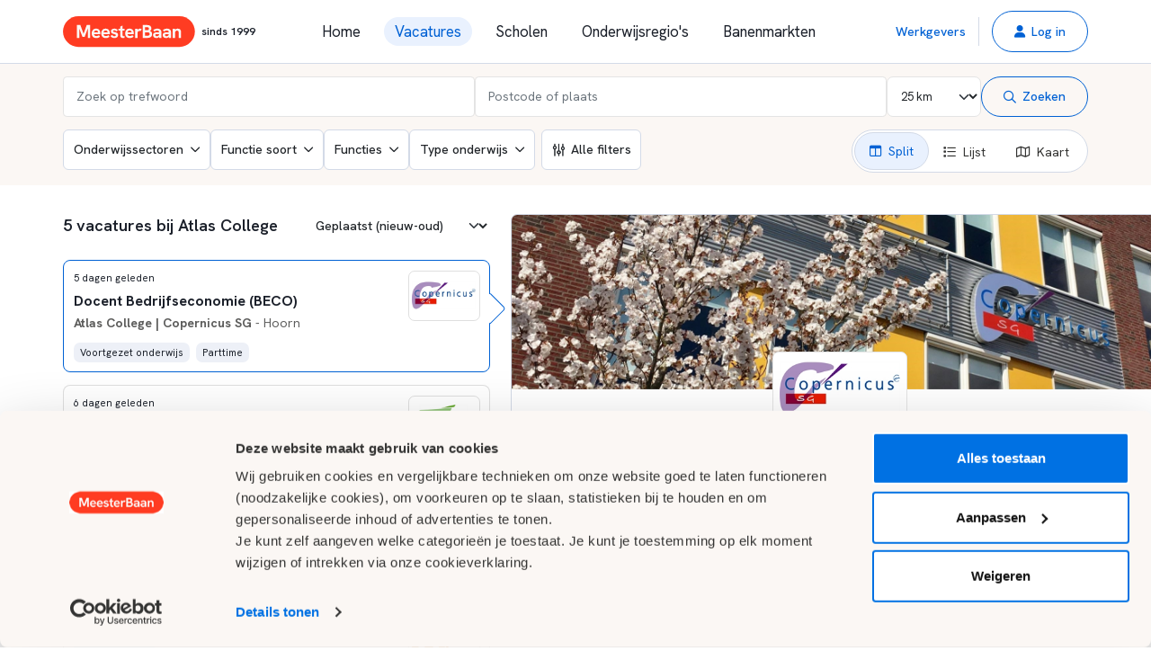

--- FILE ---
content_type: text/html; charset=utf-8
request_url: https://www.meesterbaan.nl/vacatures/school/1256/atlas-college
body_size: 48834
content:
<!DOCTYPE html>
<html lang="nl">
<head>
    <meta charset="utf-8" />
    <meta name="viewport" content="width=device-width, initial-scale=1.0,maximum-scale=1" />

    <base href="/" />

<!-- Google Tag Manager -->
<script>
                window.dataLayer = window.dataLayer || [];
        (function(w,d,s,l,i){w[l]=w[l]||[];w[l].push({'gtm.start':
new Date().getTime(),event:'gtm.js'});var f=d.getElementsByTagName(s)[0],
j=d.createElement(s),dl=l!='dataLayer'?'&l='+l:'';j.async=true;j.src=
'https://www.googletagmanager.com/gtm.js?id='+i+dl;f.parentNode.insertBefore(j,f);
})(window,document,'script','dataLayer','GTM-TFMH5MW');</script>
<!-- End Google Tag Manager -->

<!-- Start VWO Async SmartCode -->
<link rel="preconnect" href="https://dev.visualwebsiteoptimizer.com" />
<script type='text/javascript' id='vwoCode'>

    window._vwo_code || (function() {

    var account_id=1053535,

    version=2.1,

    settings_tolerance=2000,

    hide_element='body',

    hide_element_style = 'opacity:0 !important;filter:alpha(opacity=0) !important;background:none !important;transition:none !important;',

    /* DO NOT EDIT BELOW THIS LINE */

    f=false,w=window,d=document,v=d.querySelector('#vwoCode'),cK='_vwo_'+account_id+'_settings',cc={};try{var c=JSON.parse(localStorage.getItem('_vwo_'+account_id+'_config'));cc=c&&typeof c==='object'?c:{}}catch(e){}var stT=cc.stT==='session'?w.sessionStorage:w.localStorage;code={nonce:v&&v.nonce,use_existing_jquery:function(){return typeof use_existing_jquery!=='undefined'?use_existing_jquery:undefined},library_tolerance:function(){return typeof library_tolerance!=='undefined'?library_tolerance:undefined},settings_tolerance:function(){return cc.sT||settings_tolerance},hide_element_style:function(){return'{'+(cc.hES||hide_element_style)+'}'},hide_element:function(){if(performance.getEntriesByName('first-contentful-paint')[0]){return''}return typeof cc.hE==='string'?cc.hE:hide_element},getVersion:function(){return version},finish:function(e){if(!f){f=true;var t=d.getElementById('_vis_opt_path_hides');if(t)t.parentNode.removeChild(t);if(e)(new Image).src='https://dev.visualwebsiteoptimizer.com/ee.gif?a='+account_id+e}},finished:function(){return f},addScript:function(e){var t=d.createElement('script');t.type='text/javascript';if(e.src){t.src=e.src}else{t.text=e.text}v&&t.setAttribute('nonce',v.nonce);d.getElementsByTagName('head')[0].appendChild(t)},load:function(e,t){var n=this.getSettings(),i=d.createElement('script'),r=this;t=t||{};if(n){i.textContent=n;d.getElementsByTagName('head')[0].appendChild(i);if(!w.VWO||VWO.caE){stT.removeItem(cK);r.load(e)}}else{var o=new XMLHttpRequest;o.open('GET',e,true);o.withCredentials=!t.dSC;o.responseType=t.responseType||'text';o.onload=function(){if(t.onloadCb){return t.onloadCb(o,e)}if(o.status===200||o.status===304){_vwo_code.addScript({text:o.responseText})}else{_vwo_code.finish('&e=loading_failure:'+e)}};o.onerror=function(){if(t.onerrorCb){return t.onerrorCb(e)}_vwo_code.finish('&e=loading_failure:'+e)};o.send()}},getSettings:function(){try{var e=stT.getItem(cK);if(!e){return}e=JSON.parse(e);if(Date.now()>e.e){stT.removeItem(cK);return}return e.s}catch(e){return}},init:function(){if(d.URL.indexOf('__vwo_disable__')>-1)return;var e=this.settings_tolerance();w._vwo_settings_timer=setTimeout(function(){_vwo_code.finish();stT.removeItem(cK)},e);var t;if(this.hide_element()!=='body'){t=d.createElement('style');var n=this.hide_element(),i=n?n+this.hide_element_style():'',r=d.getElementsByTagName('head')[0];t.setAttribute('id','_vis_opt_path_hides');v&&t.setAttribute('nonce',v.nonce);t.setAttribute('type','text/css');if(t.styleSheet)t.styleSheet.cssText=i;else t.appendChild(d.createTextNode(i));r.appendChild(t)}else{t=d.getElementsByTagName('head')[0];var i=d.createElement('div');i.style.cssText='z-index: 2147483647 !important;position: fixed !important;left: 0 !important;top: 0 !important;width: 100% !important;height: 100% !important;background: white !important;display: block !important;';i.setAttribute('id','_vis_opt_path_hides');i.classList.add('_vis_hide_layer');t.parentNode.insertBefore(i,t.nextSibling)}var o=window._vis_opt_url||d.URL,s='https://dev.visualwebsiteoptimizer.com/j.php?a='+account_id+'&u='+encodeURIComponent(o)+'&vn='+version;if(w.location.search.indexOf('_vwo_xhr')!==-1){this.addScript({src:s})}else{this.load(s+'&x=true')}}};w._vwo_code=code;code.init();})();

</script>

<!-- End VWO Async SmartCode -->

    <link rel="shortcut icon" href="/favicon.ico" type="image/x-icon" />
    <link rel="apple-touch-icon" href="/apple-touch-icon.png" />
    <link rel="apple-touch-icon" sizes="57x57" href="/apple-touch-icon-57x57.png" />
    <link rel="apple-touch-icon" sizes="72x72" href="/apple-touch-icon-72x72.png" />
    <link rel="apple-touch-icon" sizes="76x76" href="/apple-touch-icon-76x76.png" />
    <link rel="apple-touch-icon" sizes="114x114" href="/apple-touch-icon-114x114.png" />
    <link rel="apple-touch-icon" sizes="120x120" href="/apple-touch-icon-120x120.png" />
    <link rel="apple-touch-icon" sizes="144x144" href="/apple-touch-icon-144x144.png" />
    <link rel="apple-touch-icon" sizes="152x152" href="/apple-touch-icon-152x152.png" />
    <link rel="apple-touch-icon" sizes="180x180" href="/apple-touch-icon-180x180.png" />

    <link rel="stylesheet" href="/css/site.css?v=1H35FPZ0yGhbPMmLCYMz_MDChaK6zvaYK9h_GvecLhY" />
    <link rel="preconnect" href="https://fonts.googleapis.com">
    <link rel="preconnect" href="https://fonts.gstatic.com" crossorigin>


    <link rel="preload" as="style" href="/fonts/awesome/css/all.min.css" onload="this.onload=null;this.rel='stylesheet'" />

    <script type="text/javascript">function gcallback(){}</script>
<link rel="stylesheet" href="https://fonts.googleapis.com/css2?family=Hanken+Grotesk:ital,wght@0,400;0,500;0,600;0,700;1,400;1,600;1,700&display=swap">

    <script>
        const baseUrls = {
            registerExtraAandacht: '/school/registerextraaandacht'
        };
    </script>

        <script type="text/javascript" src="/js/kandidaten_bundle-min.js?v=BGTrmZ8zXiQFBO8HNqZvyVlqzdBolFACl4UzZ1MAuUM"></script>
        <script type="text/javascript" src="/js/shared/shared_components-min.js?v=5suHLJcn-XBV4nPEBL4i0ucRlfdDOf_OkkjerFGzv1A"></script>

    
    

<title>Vacatures bij Atlas College - Noord-Holland</title>

<meta name="copyright" content="MeesterBaan"/>
<meta name="publisher" content="MeesterBaan"/>
<meta name="author" content="MeesterBaan"/>
<meta name="rating" content="General"/>
<meta name="distribution" content="Global"/>
<meta name="content-language" content="nl"/>
<meta name="revisit-after" content="1 days"/>
<meta name="resource-type" content="document"/>
<meta name="classification" content="onderwijs,vacatures,banen,werken,docent"/>
<meta name="verify-v1" content="IMjs8z16mQZlhN3fkCZBtiLnqGe4VL4guMg01albbVc="/>

<meta property="fb:app_id" content="419933591516177"/>

<meta name="title" content="Vacatures bij Atlas College - Noord-Holland" />
<meta name="description" content="Wil je werken bij Atlas College Atlas College uit Noord-Holland? Bekijk de de vacatures van Atlas College of schrijf je in en ontvang alle vacatures per mail." />
<meta name="keywords" content="" />

<meta property="og:type" content="website"/>
<meta property="og:site_name" content="MeesterBaan"/>
<meta name="twitter:card" content="summary_large_image">
<meta property="twitter:domain" content="meesterbaan.nl">

<meta property="og:title" content="Vacatures bij Atlas College - Noord-Holland" />
<meta property="og:description" content="Wil je werken bij Atlas College Atlas College uit Noord-Holland? Bekijk de de vacatures van Atlas College of schrijf je in en ontvang alle vacatures per mail."/>
<meta property="og:url" content="https://www.meesterbaan.nl/" />
<meta property="og:image" content="https://www.meesterbaan.nl/Images/socials/MeesterBaan_OG.png" />

<meta property="twitter:url" content=https://www.meesterbaan.nl/>
<meta name="twitter:title" content="Vacatures bij Atlas College - Noord-Holland">
<meta name="twitter:description" content="Wil je werken bij Atlas College Atlas College uit Noord-Holland? Bekijk de de vacatures van Atlas College of schrijf je in en ontvang alle vacatures per mail.">
<meta name="twitter:image" content="https://www.meesterbaan.nl/Images/socials/MeesterBaan_OG.png" />


<script src="https://accounts.google.com/gsi/client" async defer></script>
<script src="https://apis.google.com/js/platform.js" async defer></script>
<script type="text/javascript" src="https://appleid.cdn-apple.com/appleauth/static/jsapi/appleid/1/en_US/appleid.auth.js"></script>
<meta name="twitter:image" content="https://www.meesterbaan.nl/Images/socials/MeesterBaan_OG.png" />
    <script src="https://www.google.com/recaptcha/api.js?render=6LcoVoAlAAAAAMD4AN57VTfPHdgE38FznF8tu62-"></script>

    <script src="https://cdn.jsdelivr.net/npm/@fancyapps/ui@4.0/dist/fancybox.umd.js"></script>
    <link rel="stylesheet" href="https://cdn.jsdelivr.net/npm/@fancyapps/ui/dist/fancybox.css" />

    <meta name="description" content="Wil je werken bij Atlas College Atlas College uit Noord-Holland? Bekijk de de vacatures van Atlas College of schrijf je in en ontvang alle vacatures per mail." />
    <meta name="keywords" />
    <style type="text/css">
        .grecaptcha-badge {
            visibility: hidden;
        }</style>



</head>

<body>
    <!-- Google Tag Manager (noscript) -->
    <noscript><iframe src="https://www.googletagmanager.com/ns.html?id=GTM-TFMH5MW" height="0" width="0" style="display: none; visibility: hidden"></iframe> </noscript>
    <!-- End Google Tag Manager (noscript) -->

    

<header class="bg-white">




<nav id="navbar" class="navbar navbar-expand-lg navbar-light position-relative bg-white">
    <div class="container g-md-0 justify-content-between align-items-start align-items-md-center">

        <a class="d-none d-md-flex nav-link d-flex align-items-center  p-0" aria-current="page" id="menu-logo-link" href="/">
            <img class="menu-logo" src="/Images/Logos/meesterbaan.svg?v=2EXX5CQ3Lb2hr1nhKOPDf3QpnoQkq2GKnHszB3jrdMM" alt="MeesterBaan logo" />
            <span class="sinds-label ms-2">sinds 1999</span>
        </a>
        
        <div class="d-flex d-md-none">
            <button class="navbar-toggler text-left btn flex-column ps-0 pe-3" type="button" data-bs-toggle="collapse" data-bs-target="#mobile-nav" aria-controls="mobile-nav" aria-expanded="false" aria-label="Toggle navigation">
                <div style="gap:4.5px; flex-direction:column; width:100%; display:flex;">
                    <div class="blue-bar"></div>
                    <div class="blue-bar"></div>
                    <div class="blue-bar"></div>
                </div>
                
                <span class="text-secondary" style="margin-top:1px;">Menu</span>
            </button>

            <a class="d-flex align-items-center" href="/">
                <img class="" src="/Images/Logos/logo_sm.png" alt="MeesterBaan logo" />
            </a>
        </div>
        


        <div class="d-none d-lg-flex flex-grow-1 justify-content-center">
            <ul class="navbar-nav" id="main-menu">
                <li class="nav-item me-3">
                    <a class=" nav-link " rel="canonical" href="/">Home</a>
                </li>
                <li class="nav-item me-3">
                    <a class="active nav-link " rel="canonical" href="/vacatures">Vacatures</a>
                </li>
                <li class="nav-item me-3">
                    <a class=" nav-link" rel="canonical" href="/scholen">Scholen</a>
                </li>
                <li class="nav-item me-3">
                    <a class=" nav-link" rel="canonical" href="/onderwijsregios">Onderwijsregio&#x27;s</a>
                </li>
                <li class="nav-item me-3">
                    <a class=" nav-link " rel="canonical" href="/banenmarkten">Banenmarkten</a>
                </li>
            </ul>

        </div>



    <div class="nav-item d-none d-md-block">
        <a target="_blank" href="https://scholen.meesterbaan.nl/">Werkgevers</a>
    </div>
    <div class="avatar-seperator mx-3 d-none d-md-block"></div>
    <div class="nav-item position-relative">
        <a rel="nofollow" id="btnNavAanmelden" class="btn btn-outline-secondary btn-mob-sm d-none d-md-block" data-url="https://www.meesterbaan.nl/authentication/login?returnurl=%2Fvacatures%2Fschool%2F1256%2Fatlas-college" role="button">
            <i class="fas fa-user"></i><span class="ps-2">Log in</span>
        </a>

        <a rel="nofollow" class="btn btn-outline-secondary btn-mob-sm d-flex d-md-none" href="/authentication/login">
            <i class="fas fa-user"></i><span class="ps-2">Log in</span>
        </a>

        <div id="AanmeldFormContainer" class="position-absolute bg-white d-none" style="right: 10px; top: 46px;">
            <div class="px-3 py-4  border rounded position-relative" style="width:320px;" id="AanmeldPopupContainer">


<div class="bg-white border-top p-2 position-absolute arrow-pointer" style="right: 50px; top: -8px; transform: rotate(45deg);"></div>

<form action="/authentication/loginajax" method="post">



<div class="d-flex mb-2">
    <hr class="d-inline-block align-middle flex-fill divider-hr" />
    <h5 class="d-inline-block divider-text">Inloggen met</h5>
    <hr class="d-inline-block align-middle flex-fill divider-hr" />
</div>

<div id="g_id_onload"
     data-client_id="572523143874-70ccar055311ifpbmies8rufi497328t.apps.googleusercontent.com"
     data-context="signin"
     data-ux_mode="popup"
     data-callback="handleGoogleResponse"
     data-auto_prompt="false">
</div>


<div class="d-flex gap-3 g-0 row  ">
    <div class="d-flex flex-fill align-middle position-relative col-3">
        <div class="g_id_signin btn-outline-white"
             data-type="standard"
             data-shape="pill"
             data-theme="outline"
             data-text="signin_with"
             data-size="large"
             data-locale="nl"
             data-logo_alignment="left">
        </div>

        <button type="button" class="btn socials-btn d-flex justify-content-center w-100" id="btn-custom-google">
            <img class="d-md-block max-width-md-50 pe-md-2" src="/Images/authentication/google-icon.svg" />
            <span class="d-none d-md-block">
                Google
            </span>
        </button>
    </div>

    <div class="d-flex flex-fill align-middle position-relative col-3">
        <div id="appleid-signin" data-color="black" data-border="true" data-type="sign in" data-size="small">
        </div>

        <button type="button" class="btn socials-btn d-flex justify-content-center w-100" onclick="signInApple">
            <img class="max-width-md-50 pe-md-2 align-middle" src="/Images/authentication/apple logo.svg" />
            <span class="d-none d-md-block">
                Apple
            </span>
        </button>
    </div>

    <div class="d-flex flex-fill align-middle position-relative col-3">
        <button type="button" class="btn socials-btn d-flex justify-content-center w-100" onclick="socialsManager.signInLinkedIn()">
            <img class="max-width-md-50 pe-md-2 align-middle" src="/Images/authentication/linkedin_icon.svg" />
            <span class="d-none d-md-block">
                LinkedIn
            </span>
        </button>
    </div>
</div>

<div class="d-flex mt-2">
    <hr class="d-inline-block align-middle flex-fill divider-hr" />
    <h5 class="d-inline-block divider-text">Of</h5>
    <hr class="d-inline-block align-middle flex-fill divider-hr" />
</div>


<input Id="HidSocialsJWT" name="SocialsJwt" type="hidden" value="" />
<input Id="HidSocialType" name="SocialType" type="hidden" value="" />
<input data-val="true" data-val-required="The IsLoginPage field is required." Id="HidIsLoginPage" name="IsLoginPage" type="hidden" value="False" />	<h3 class="mt-4 mt-md-0">Inloggen</h3>
	<div class="mt-3">
		<label class="form-label">E-mailadres</label>
		<input class="form-control" data-val="true" data-val-email="Geen geldig emailadres" data-val-required="Vul uw emailadres in" id="txtAanmeldEmail" name="Email" type="text" value="" />
	</div>
	<div class="mt-3">
		<label class="form-label">Wachtwoord</label>
		<input class="form-control" data-val="true" data-val-required="Vul uw wachtwoord in" id="txtAanmeldPassword" name="Wachtwoord" type="password" />
	</div>
	<a rel="nofollow" class="mt-3 d-block" href="/authentication/wachtwoordvergeten">Wachtwoord vergeten?</a>
	<div class="d-flex">
        <label class="checkbox mt-1" for="chkOnthoudenAanmeldPopup">
            <input class="me-3" data-val="true" data-val-required="The Onthouden field is required." id="chkOnthoudenAanmeldPopup" name="Onthouden" type="checkbox" value="true" />
            <span>Onthouden voor 30 dagen</span>
		</label>
	</div>
	<div id="AanmeldAuthenticationWarning" class="alert alert-primary d-none text-primary mt-3 py-2 body-small-default font-weight-bold">
	</div>
	<button class="btn btn-secondary mt-3" type="button" id="btnSubmitAanmelding">Inloggen</button>
	<div class="row">
    <div class="col-12">
        <hr class="mt-5 mb-5" style="color: #D6D6D6;"/>
    </div>
</div>
	<div>
		<span>Nog geen account?</span>
		<a rel="nofollow" href="/authentication/registreren">Start hier</a>
	</div>
	<div class="mt-3">
		<span>Werkgever?</span>
		<a target="_blank" href="https://scholen.meesterbaan.nl/">Klik hier</a>
	</div>
<input name="__RequestVerificationToken" type="hidden" value="CfDJ8KTgLN_6h0BOgqkdju-5Edk3R9AY4_dOyUkvUmMiyq3YuEDUFrT-C58aPokq4owSqleGY1XOVcDQS2xNzhAI7GppRSb-tgcFm1ezlBliSCVtTv_Hn8I4oBcStgKaYtHmHueFQS2wAf49vJwsbQzdcSo" /><input name="Onthouden" type="hidden" value="false" /></form>

<script type="text/javascript">

    $(document).ready(function()
    {
        $('#AanmeldPopupContainer input').keypress(function (e) {

            if (e.which == 13) {
                submitAanmelding();
            }
        });

        $('#btnSubmitAanmelding').on('click', function() {

            submitAanmelding();
        });
    });
 
    function postLogin(email, wachtwoord,onthouden, callback)
    {
        var data = {
            email: email,
            wachtwoord: wachtwoord,
            onthouden: onthouden
        }

        $.ajax({
            type:'POST',
            url: '/authentication/loginajax',
            data: data,
            success: function(payload) 
            {
                if(callback)
                {
                    callback(payload);
                }
            }
        });
    }

    function submitAanmelding() 
    {
        postLogin($('#txtAanmeldEmail').val(),$('#txtAanmeldPassword').val(),$('#chkOnthoudenAanmeldPopup').is(':checked'), function(payload){
             if (payload.success) {
                    location.reload();
                }
                else {
                    $('#AanmeldAuthenticationWarning').html(payload.message);
                    $('#AanmeldAuthenticationWarning').removeClass('d-none');
                }
        });

       

       
    }

</script>            </div>

        </div>
    </div>

    </div>
</nav>






<nav class="collapse collapse-horizontal navbar-collapse justify-content-center" id="mobile-nav">
    <div class="d-lg-none d-block menu-shadow-background" data-bs-toggle="collapse" data-bs-target="#mobile-nav"></div>
    <div class="d-lg-none d-block justify-content-between mobile-menu-container border-end">

        <ul class="navbar-nav" id="mobile-main-menu">
            
                <li class="nav-item">
                    <div class="d-flex justify-content-between flex-grow-1 align-items-center">
                        <a class="nav-link" href="https://www.meesterbaan.nl/authentication/login?returnurl=%2Fvacatures%2Fschool%2F1256%2Fatlas-college">Aanmelden</a>
                        
                        <div class="me-3">
                            <button class="btn-outline-secondary btn btn-sm" type="button" data-bs-toggle="collapse" data-bs-target="#mobile-nav" aria-controls="mobile-nav" aria-expanded="false" aria-label="Toggle navigation">
                                <i class="fal fa-times text-secondary me-2"></i>  <span>Sluit</span>
                            </button>
                        </div>
                        
                    </div>
                    
                </li>
                <li class="nav-item mb-3">
                    <a class="nav-link" target="_blank" href="https://scholen.meesterbaan.nl/">Werkgevers</a>
                </li>

            <li class="nav-item">
                <a rel="canonical" class=" nav-link  " href="/">Home</a>
            </li>
            <li class="nav-item">
                <a rel="canonical" class="active nav-link " href="/vacatures">Vacatures</a>
            </li>
            <li class="nav-item">
                <a rel="canonical" class=" nav-link " href="/vacatures/alleen-in-het-buitenland">Vacatures in het buitenland</a>
            </li>
            <li class="nav-item">
                <a rel="canonical" class=" nav-link " href="/scholen">Scholen</a>
            </li>
            <li class="nav-item">
                <a rel="canonical" class=" nav-link " href="/onderwijsregios">Onderwijsregio&#x27;s</a>
            </li>
            <li class="nav-item">
                <a rel="canonical" class=" nav-link " href="/banenmarkten">Banenmarkten</a>
            </li>

            <li class="nav-item">
                <a rel="canonical" class=" nav-link " href="/service/contact">Contact</a>
            </li>
            
        </ul>
    </div>
</nav>

<nav class="collapse collapse-horizontal navbar-collapse justify-content-center" id="mobile-nav-2">
    <div class="d-lg-none d-block menu-shadow-background" data-bs-toggle="collapse" data-bs-target="#mobile-nav-2"></div>

    <div class="d-lg-none d-block justify-content-between mobile-menu-container">
        
        <ul class="navbar-nav border-start" id="mobile-account-menu">
            
                <li class="nav-item">
                    <div class="d-flex align-items-center justify-content-between flex-grow-1">
                        <a class="nav-link" rel="nofollow" href="https://www.meesterbaan.nl/authentication/login?returnurl=%2Fvacatures%2Fschool%2F1256%2Fatlas-college">Aanmelden</a>
                        <button class="btn btn-outline-secondary btn-sm me-3" type="button" data-bs-toggle="collapse" data-bs-target="#mobile-nav-2" aria-controls="mobile-nav-2" aria-expanded="false" aria-label="Toggle navigation">
                            <i class="fal fa-times text-secondary me-2"></i><span>Sluit</span>
                        </button>
                    </div>
                    
                </li>
                <li class="nav-item">
                    <a class="nav-link" target="_blank" href="https://scholen.meesterbaan.nl/">Werkgevers</a>
                </li>
            
            
            <li class="nav-item mt-4">
                <a class="nav-link" rel="nofollow" href="/profiel/dashboard">Dashboard</a>
            </li>
            <li class="nav-item">
                <a class="nav-link" rel="nofollow" href="/profiel/onderwijsid">OnderwijsID</a>
            </li>
            <li class="nav-item">
                <a class="nav-link" rel="nofollow" href="/profiel/vindbaarheidsinstellingen">Mijn beschikbaarheid</a>
            </li>
            <li class="nav-item">
                <a class="nav-link" rel="nofollow" href="/profiel/bewaardevacatures">Mijn items</a>
            </li>
            <li class="nav-item">
                <a class="nav-link" rel="nofollow" href="/profiel/sollicitaties">Sollicitaties</a>
            </li>
            <li class="nav-item">
                <a class="nav-link" rel="nofollow" href="/profiel/berichten">Berichten</a>
            </li>
            <li class="nav-item">
                <a class="nav-link" rel="nofollow" href="/profiel/meldingen">Meldingen beheer</a>
            </li>
            
            <li class="nav-item">
                <a class="nav-link" rel="nofollow" href="/account">Account</a>
            </li>
            <li class="nav-item">
                <a class="nav-link" rel="nofollow" href="/authentication/logout">Uitloggen</a>
            </li>
        </ul>
    </div>

</nav>
<div id="device-size-detector">
    <div id="xs" class="d-block d-sm-none"></div>
    <div id="sm" class="d-none d-sm-block d-md-none"></div>
    <div id="md" class="d-none d-md-block d-lg-none"></div>
    <div id="lg" class="d-none d-lg-block d-xl-none"></div>
    <div id="xl" class="d-none d-xl-block"></div>
</div>    
</header>

<main class="content-container pt-0">
    





<input type="hidden" id="hidVacatureId" value="345897" />

<div id="split-filter-container" class="d-none p-3">




<div class="filters-panel ">
<div class="d-flex justify-content-between border-bottom pb-3 align-items-center">
    <h3>Filters</h3>
    <span class="btnResetFilter link-secondary align-self-center d-none d-md-block">Filter resetten</span>
    <div class="d-block d-md-none">
        <button class="btnHideFilters btn btn-outline-dark btn-icon-lg d-block d-md-none">
            <i class="far fa-times"></i>
        </button>
        <button class="btnHideFilters btn btn-outline-secondary btn-icon-sm d-md-block d-none">
            <i class="far fa-times"></i>
        </button>
    </div>

</div>


<div id="gebruikte-filters-container" class="flex-wrap" style="display: none;">
    <div class="fw-bold w-100 mt-3 mb-2">Gebruikte filters</div>
</div>


<div class="inner">


<div class="filter-panel">
    <h3 class="border-bottom toggle">Speciale filters</h3>

    <div class="filter-panel-inner">

        <div class="items-container">

            <div id="MijnBewaardeFiltersContainer" class="filter-panel d-none">

                <div class="special-items-container ">
                    <label class="switch">
                        <input type="checkbox" class="chkMijnBewaardeVacaturse" data-id="1" id="chkMijnBewaardeVacaturse" data-label="Mijn bewaarde vacatures">
                        <span class="slider round"></span>
                    </label>
                    <label for="chkMijnBewaardeVacaturse" class="label">Mijn bewaarde vacatures</label>
                    <span class="count"></span>
                </div>

            </div>

            <div id="MijnLikedScholenFiltersContainer" class="filter-panel d-none">


                <div class="special-items-container ">
                    <label class="switch">
                        <input type="checkbox" class="chkMijnLikedScholen" data-id="1" id="chkMijnLikedScholen" data-label="Mijn gevolgde scholen"/>
                        <span class="slider round"></span>
                    </label>
                    <label for="chkMijnLikedScholen" class="label">Mijn gevolgde scholen</label>
                    <span class="count"></span>
                </div>

            </div>

            <div class="filter-panel">

                <div class="special-items-container">

                    <label class="switch">
                                <input type="checkbox" class="chkExcludeWenS" data-id="2" id="chkExcludeWenS" data-label="Verberg uitzend vacatures" />
                        <span class="slider round"></span>
                    </label>
                            <label for="chkExcludeWenS" class="label">Verberg uitzend vacatures</label>
                    <span class="count">5</span>

                </div>
            </div>

            <div class="filter-panel">

                <div class="special-items-container">

                    <label class="switch">
                        <input type="checkbox" class="chkBuitenland" data-id="1" id="chkBuitenland" data-label="Alleen in het buitenland"/>
                        <span class="slider round"></span>
                    </label>
                    <label for="chkBuitenland" class="label">Alleen in het buitenland</label>
                    <span class="count">0</span>

                </div>
            </div>
            <div class="filter-panel">

                <div class="special-items-container">

                    <label class="switch">
                        <input type="checkbox" class="chkZijInstroom" data-id="1" id="chkZijInstroom" data-label="Toon alleen zij-instroom vacatures" />
                        <span class="slider round"></span>
                    </label>
                    <label for="chkZijInstroom" class="label">Toon alleen zij-instroom vacatures</label>
                    <span class="count">3</span>

                </div>
            </div>
        </div>
    </div>
</div>


<div class="filter-panel">
    <h3 class="border-bottom toggle">Onderwijssectoren</h3>
    <div class="items-container">
            <label class="checkbox">
                <input type="checkbox" class="chkSector" data-id="1" id="Sector1"/>
                <span class="label">Basisonderwijs</span>
                <span class="count">0</span>
            </label>
            <label class="checkbox">
                <input type="checkbox" class="chkSector" data-id="6" id="Sector6"/>
                <span class="label">Speciaal (basis) onderwijs</span>
                <span class="count">0</span>
            </label>
            <label class="checkbox">
                <input type="checkbox" class="chkSector" data-id="2" id="Sector2"/>
                <span class="label">Voortgezet onderwijs</span>
                <span class="count">5</span>
            </label>
            <label class="checkbox">
                <input type="checkbox" class="chkSector" data-id="5" id="Sector5"/>
                <span class="label">Voortgezet speciaal onderwijs</span>
                <span class="count">0</span>
            </label>
            <label class="checkbox">
                <input type="checkbox" class="chkSector" data-id="3" id="Sector3"/>
                <span class="label">Middelbaar beroepsonderwijs</span>
                <span class="count">0</span>
            </label>
            <label class="checkbox">
                <input type="checkbox" class="chkSector" data-id="752" id="Sector752"/>
                <span class="label">Kinderopvang</span>
                <span class="count">0</span>
            </label>
            <label class="checkbox">
                <input type="checkbox" class="chkSector" data-id="4" id="Sector4"/>
                <span class="label">Hoger beroepsonderwijs</span>
                <span class="count">0</span>
            </label>
            <label class="checkbox">
                <input type="checkbox" class="chkSector" data-id="754" id="Sector754"/>
                <span class="label">Wetenschappelijk onderwijs</span>
                <span class="count">0</span>
            </label>
            <label class="checkbox">
                <input type="checkbox" class="chkSector" data-id="7" id="Sector7"/>
                <span class="label">Huiswerkinstituut</span>
                <span class="count">0</span>
            </label>
    </div>
</div>

<div class="filter-panel singular">
    <h3 class="border-bottom toggle">Online sinds</h3>
    <div class="items-container">
        <div class="filter-panel-inner">
                <label class="checkbox">
                    <input type="checkbox" class="chkGeplaatstOp" data-id="1" id="GeplaatstOp1"/>
                    <span class="label">1 dag</span>
                    <span class="count">0</span>
                </label>
                <label class="checkbox">
                    <input type="checkbox" class="chkGeplaatstOp" data-id="3" id="GeplaatstOp3"/>
                    <span class="label">3 dagen</span>
                    <span class="count">0</span>
                </label>
                <label class="checkbox">
                    <input type="checkbox" class="chkGeplaatstOp" data-id="7" id="GeplaatstOp7"/>
                    <span class="label">7 dagen</span>
                    <span class="count">2</span>
                </label>
                <label class="checkbox">
                    <input type="checkbox" class="chkGeplaatstOp" data-id="30" id="GeplaatstOp30"/>
                    <span class="label">30 dagen</span>
                    <span class="count">2</span>
                </label>
        </div>
    </div>
</div>

<div class="filter-panel">
    <h3 class="border-bottom toggle">Functie soort</h3>
    <div class="items-container">
        <div class="filter-panel-inner">

                <label class="checkbox">
                    <input type="checkbox" class="chkFunctiesoort" data-id="2" id="FunctieSoort2"/>
                    <span class="label">Management</span>
                    <span class="count">1</span>
                </label>
                <label class="checkbox">
                    <input type="checkbox" class="chkFunctiesoort" data-id="3" id="FunctieSoort3"/>
                    <span class="label">Ondersteunend</span>
                    <span class="count">0</span>
                </label>
                <label class="checkbox">
                    <input type="checkbox" class="chkFunctiesoort" data-id="1" id="FunctieSoort1"/>
                    <span class="label">Onderwijzend</span>
                    <span class="count">4</span>
                </label>
                <label class="checkbox">
                    <input type="checkbox" class="chkFunctiesoort" data-id="4" id="FunctieSoort4"/>
                    <span class="label">Onderzoek</span>
                    <span class="count">0</span>
                </label>
                <label class="checkbox">
                    <input type="checkbox" class="chkFunctiesoort" data-id="5" id="FunctieSoort5"/>
                    <span class="label">Pedagogisch</span>
                    <span class="count">0</span>
                </label>

        </div>

    </div>
</div>

<div class="filter-panel">
    <h3 class="border-bottom toggle">Functies</h3>
    <div class="items-container">
        <input type="text" class="form-control form-control-lg mb-3 fs-15" placeholder="Zoek een functie"/>
        <div class="filter-panel-inner">
                <label class="checkbox vak-checkbox-container" data-soort-id="1">
                    <input type="checkbox" class="chkVak" data-id="21" id="Vak21"/>
                    <span class="label">Duits</span>
                    <span class="count">1</span>
                </label>
                <label class="checkbox vak-checkbox-container" data-soort-id="1">
                    <input type="checkbox" class="chkVak" data-id="52" id="Vak52"/>
                    <span class="label">Nederlands</span>
                    <span class="count">1</span>
                </label>
                <label class="checkbox vak-checkbox-container" data-soort-id="1">
                    <input type="checkbox" class="chkVak" data-id="67" id="Vak67"/>
                    <span class="label">Wiskunde</span>
                    <span class="count">1</span>
                </label>
                <label class="checkbox vak-checkbox-container" data-soort-id="2">
                    <input type="checkbox" class="chkVak" data-id="150" id="Vak150"/>
                    <span class="label">Teamleider</span>
                    <span class="count">1</span>
                </label>
                <label class="checkbox vak-checkbox-container" data-soort-id="1">
                    <input type="checkbox" class="chkVak" data-id="208" id="Vak208"/>
                    <span class="label">Bedrijfseconomie</span>
                    <span class="count">1</span>
                </label>
                <label class="checkbox vak-checkbox-container" data-soort-id="3">
                    <input type="checkbox" class="chkVak" data-id="4" id="Vak4"/>
                    <span class="label">Administratief Medewerker</span>
                    <span class="count">0</span>
                </label>
                <label class="checkbox vak-checkbox-container" data-soort-id="1">
                    <input type="checkbox" class="chkVak" data-id="5" id="Vak5"/>
                    <span class="label">Algemene Natuur Wetenschappen (ANW)</span>
                    <span class="count">0</span>
                </label>
                <label class="checkbox vak-checkbox-container" data-soort-id="1">
                    <input type="checkbox" class="chkVak" data-id="6" id="Vak6"/>
                    <span class="label">AVO</span>
                    <span class="count">0</span>
                </label>
                <label class="checkbox vak-checkbox-container" data-soort-id="1">
                    <input type="checkbox" class="chkVak" data-id="7" id="Vak7"/>
                    <span class="label">Beeldende Vorming</span>
                    <span class="count">0</span>
                </label>
                <label class="checkbox vak-checkbox-container" data-soort-id="3">
                    <input type="checkbox" class="chkVak" data-id="8" id="Vak8"/>
                    <span class="label">Onderwijsassistent</span>
                    <span class="count">0</span>
                </label>
                <label class="checkbox vak-checkbox-container" data-soort-id="1">
                    <input type="checkbox" class="chkVak" data-id="11" id="Vak11"/>
                    <span class="label">Bouwtechniek</span>
                    <span class="count">0</span>
                </label>
                <label class="checkbox vak-checkbox-container" data-soort-id="1">
                    <input type="checkbox" class="chkVak" data-id="12" id="Vak12"/>
                    <span class="label">Culturele Kunstzinnige Vorming (CKV)</span>
                    <span class="count">0</span>
                </label>
                <label class="checkbox vak-checkbox-container" data-soort-id="1">
                    <input type="checkbox" class="chkVak" data-id="13" id="Vak13"/>
                    <span class="label">Aardrijkskunde</span>
                    <span class="count">0</span>
                </label>
                <label class="checkbox vak-checkbox-container" data-soort-id="1">
                    <input type="checkbox" class="chkVak" data-id="14" id="Vak14"/>
                    <span class="label">Biologie</span>
                    <span class="count">0</span>
                </label>
                <label class="checkbox vak-checkbox-container" data-soort-id="1">
                    <input type="checkbox" class="chkVak" data-id="15" id="Vak15"/>
                    <span class="label">Commerciele Economie</span>
                    <span class="count">0</span>
                </label>
                <label class="checkbox vak-checkbox-container" data-soort-id="3">
                    <input type="checkbox" class="chkVak" data-id="16" id="Vak16"/>
                    <span class="label">Conci&#xEB;rge</span>
                    <span class="count">0</span>
                </label>
                <label class="checkbox vak-checkbox-container" data-soort-id="1">
                    <input type="checkbox" class="chkVak" data-id="17" id="Vak17"/>
                    <span class="label">HBR (Horeca, bakkerij en recreatie)</span>
                    <span class="count">0</span>
                </label>
                <label class="checkbox vak-checkbox-container" data-soort-id="1">
                    <input type="checkbox" class="chkVak" data-id="18" id="Vak18"/>
                    <span class="label">Drama</span>
                    <span class="count">0</span>
                </label>
                <label class="checkbox vak-checkbox-container" data-soort-id="1">
                    <input type="checkbox" class="chkVak" data-id="23" id="Vak23"/>
                    <span class="label">Electrotechniek</span>
                    <span class="count">0</span>
                </label>
                <label class="checkbox vak-checkbox-container" data-soort-id="1">
                    <input type="checkbox" class="chkVak" data-id="26" id="Vak26"/>
                    <span class="label">Engels</span>
                    <span class="count">0</span>
                </label>
                <label class="checkbox vak-checkbox-container" data-soort-id="1">
                    <input type="checkbox" class="chkVak" data-id="28" id="Vak28"/>
                    <span class="label">Economie</span>
                    <span class="count">0</span>
                </label>
                <label class="checkbox vak-checkbox-container" data-soort-id="1">
                    <input type="checkbox" class="chkVak" data-id="31" id="Vak31"/>
                    <span class="label">Frans</span>
                    <span class="count">0</span>
                </label>
                <label class="checkbox vak-checkbox-container" data-soort-id="1">
                    <input type="checkbox" class="chkVak" data-id="33" id="Vak33"/>
                    <span class="label">Grafimedia</span>
                    <span class="count">0</span>
                </label>
                <label class="checkbox vak-checkbox-container" data-soort-id="1">
                    <input type="checkbox" class="chkVak" data-id="34" id="Vak34"/>
                    <span class="label">Marketing</span>
                    <span class="count">0</span>
                </label>
                <label class="checkbox vak-checkbox-container" data-soort-id="1">
                    <input type="checkbox" class="chkVak" data-id="36" id="Vak36"/>
                    <span class="label">Handvaardigheid</span>
                    <span class="count">0</span>
                </label>
                <label class="checkbox vak-checkbox-container" data-soort-id="1">
                    <input type="checkbox" class="chkVak" data-id="38" id="Vak38"/>
                    <span class="label">Huishoudkunde</span>
                    <span class="count">0</span>
                </label>
                <label class="checkbox vak-checkbox-container" data-soort-id="1">
                    <input type="checkbox" class="chkVak" data-id="39" id="Vak39"/>
                    <span class="label">Informatica</span>
                    <span class="count">0</span>
                </label>
                <label class="checkbox vak-checkbox-container" data-soort-id="3">
                    <input type="checkbox" class="chkVak" data-id="40" id="Vak40"/>
                    <span class="label">Klassenassistent</span>
                    <span class="count">0</span>
                </label>
                <label class="checkbox vak-checkbox-container" data-soort-id="1">
                    <input type="checkbox" class="chkVak" data-id="41" id="Vak41"/>
                    <span class="label">Grieks</span>
                    <span class="count">0</span>
                </label>
                <label class="checkbox vak-checkbox-container" data-soort-id="1">
                    <input type="checkbox" class="chkVak" data-id="42" id="Vak42"/>
                    <span class="label">Latijn</span>
                    <span class="count">0</span>
                </label>
                <label class="checkbox vak-checkbox-container" data-soort-id="3">
                    <input type="checkbox" class="chkVak" data-id="43" id="Vak43"/>
                    <span class="label">Leerlingbegeleiding</span>
                    <span class="count">0</span>
                </label>
                <label class="checkbox vak-checkbox-container" data-soort-id="1">
                    <input type="checkbox" class="chkVak" data-id="44" id="Vak44"/>
                    <span class="label">Levensbeschouwing</span>
                    <span class="count">0</span>
                </label>
                <label class="checkbox vak-checkbox-container" data-soort-id="1">
                    <input type="checkbox" class="chkVak" data-id="45" id="Vak45"/>
                    <span class="label">Lichamelijke opvoeding</span>
                    <span class="count">0</span>
                </label>
                <label class="checkbox vak-checkbox-container" data-soort-id="3">
                    <input type="checkbox" class="chkVak" data-id="46" id="Vak46"/>
                    <span class="label">Schoolmaatschappelijk werker</span>
                    <span class="count">0</span>
                </label>
                <label class="checkbox vak-checkbox-container" data-soort-id="1">
                    <input type="checkbox" class="chkVak" data-id="48" id="Vak48"/>
                    <span class="label">Metaaltechniek</span>
                    <span class="count">0</span>
                </label>
                <label class="checkbox vak-checkbox-container" data-soort-id="1">
                    <input type="checkbox" class="chkVak" data-id="49" id="Vak49"/>
                    <span class="label">Voertuigentechniek en Verkoop</span>
                    <span class="count">0</span>
                </label>
                <label class="checkbox vak-checkbox-container" data-soort-id="1">
                    <input type="checkbox" class="chkVak" data-id="53" id="Vak53"/>
                    <span class="label">NT 2</span>
                    <span class="count">0</span>
                </label>
                <label class="checkbox vak-checkbox-container" data-soort-id="1">
                    <input type="checkbox" class="chkVak" data-id="55" id="Vak55"/>
                    <span class="label">Recht en Bestuur</span>
                    <span class="count">0</span>
                </label>
                <label class="checkbox vak-checkbox-container" data-soort-id="3">
                    <input type="checkbox" class="chkVak" data-id="56" id="Vak56"/>
                    <span class="label">Remedial teacher</span>
                    <span class="count">0</span>
                </label>
                <label class="checkbox vak-checkbox-container" data-soort-id="3">
                    <input type="checkbox" class="chkVak" data-id="57" id="Vak57"/>
                    <span class="label">Roostermaker</span>
                    <span class="count">0</span>
                </label>
                <label class="checkbox vak-checkbox-container" data-soort-id="1">
                    <input type="checkbox" class="chkVak" data-id="58" id="Vak58"/>
                    <span class="label">Techniek</span>
                    <span class="count">0</span>
                </label>
                <label class="checkbox vak-checkbox-container" data-soort-id="3">
                    <input type="checkbox" class="chkVak" data-id="59" id="Vak59"/>
                    <span class="label">Technisch onderwijsassistent (TOA)</span>
                    <span class="count">0</span>
                </label>
                <label class="checkbox vak-checkbox-container" data-soort-id="1">
                    <input type="checkbox" class="chkVak" data-id="61" id="Vak61"/>
                    <span class="label">Tekenen</span>
                    <span class="count">0</span>
                </label>
                <label class="checkbox vak-checkbox-container" data-soort-id="1">
                    <input type="checkbox" class="chkVak" data-id="62" id="Vak62"/>
                    <span class="label">Textiele werkvormen</span>
                    <span class="count">0</span>
                </label>
                <label class="checkbox vak-checkbox-container" data-soort-id="1">
                    <input type="checkbox" class="chkVak" data-id="63" id="Vak63"/>
                    <span class="label">Verpleegkunde</span>
                    <span class="count">0</span>
                </label>
                <label class="checkbox vak-checkbox-container" data-soort-id="1">
                    <input type="checkbox" class="chkVak" data-id="64" id="Vak64"/>
                    <span class="label">Verzorging</span>
                    <span class="count">0</span>
                </label>
                <label class="checkbox vak-checkbox-container" data-soort-id="1">
                    <input type="checkbox" class="chkVak" data-id="68" id="Vak68"/>
                    <span class="label">Zorg en Welzijn</span>
                    <span class="count">0</span>
                </label>
                <label class="checkbox vak-checkbox-container" data-soort-id="1">
                    <input type="checkbox" class="chkVak" data-id="69" id="Vak69"/>
                    <span class="label">Natuurkunde</span>
                    <span class="count">0</span>
                </label>
                <label class="checkbox vak-checkbox-container" data-soort-id="2">
                    <input type="checkbox" class="chkVak" data-id="70" id="Vak70"/>
                    <span class="label">Midden Management</span>
                    <span class="count">0</span>
                </label>
                <label class="checkbox vak-checkbox-container" data-soort-id="1">
                    <input type="checkbox" class="chkVak" data-id="71" id="Vak71"/>
                    <span class="label">Scheikunde</span>
                    <span class="count">0</span>
                </label>
                <label class="checkbox vak-checkbox-container" data-soort-id="1">
                    <input type="checkbox" class="chkVak" data-id="75" id="Vak75"/>
                    <span class="label">Godsdienst</span>
                    <span class="count">0</span>
                </label>
                <label class="checkbox vak-checkbox-container" data-soort-id="1">
                    <input type="checkbox" class="chkVak" data-id="76" id="Vak76"/>
                    <span class="label">Geschiedenis</span>
                    <span class="count">0</span>
                </label>
                <label class="checkbox vak-checkbox-container" data-soort-id="1">
                    <input type="checkbox" class="chkVak" data-id="80" id="Vak80"/>
                    <span class="label">Muziek</span>
                    <span class="count">0</span>
                </label>
                <label class="checkbox vak-checkbox-container" data-soort-id="1">
                    <input type="checkbox" class="chkVak" data-id="81" id="Vak81"/>
                    <span class="label">Filosofie</span>
                    <span class="count">0</span>
                </label>
                <label class="checkbox vak-checkbox-container" data-soort-id="3">
                    <input type="checkbox" class="chkVak" data-id="84" id="Vak84"/>
                    <span class="label">Mediathecaris</span>
                    <span class="count">0</span>
                </label>
                <label class="checkbox vak-checkbox-container" data-soort-id="1">
                    <input type="checkbox" class="chkVak" data-id="85" id="Vak85"/>
                    <span class="label">Turks</span>
                    <span class="count">0</span>
                </label>
                <label class="checkbox vak-checkbox-container" data-soort-id="1">
                    <input type="checkbox" class="chkVak" data-id="86" id="Vak86"/>
                    <span class="label">Spaans</span>
                    <span class="count">0</span>
                </label>
                <label class="checkbox vak-checkbox-container" data-soort-id="2">
                    <input type="checkbox" class="chkVak" data-id="89" id="Vak89"/>
                    <span class="label">Rector</span>
                    <span class="count">0</span>
                </label>
                <label class="checkbox vak-checkbox-container" data-soort-id="2">
                    <input type="checkbox" class="chkVak" data-id="90" id="Vak90"/>
                    <span class="label">Conrector</span>
                    <span class="count">0</span>
                </label>
                <label class="checkbox vak-checkbox-container" data-soort-id="1">
                    <input type="checkbox" class="chkVak" data-id="91" id="Vak91"/>
                    <span class="label">Klassieke talen</span>
                    <span class="count">0</span>
                </label>
                <label class="checkbox vak-checkbox-container" data-soort-id="1">
                    <input type="checkbox" class="chkVak" data-id="92" id="Vak92"/>
                    <span class="label">Dieren en Dierverzorging</span>
                    <span class="count">0</span>
                </label>
                <label class="checkbox vak-checkbox-container" data-soort-id="1">
                    <input type="checkbox" class="chkVak" data-id="93" id="Vak93"/>
                    <span class="label">Plantenteelt</span>
                    <span class="count">0</span>
                </label>
                <label class="checkbox vak-checkbox-container" data-soort-id="3">
                    <input type="checkbox" class="chkVak" data-id="94" id="Vak94"/>
                    <span class="label">Personeelsfunctionaris</span>
                    <span class="count">0</span>
                </label>
                <label class="checkbox vak-checkbox-container" data-soort-id="2">
                    <input type="checkbox" class="chkVak" data-id="95" id="Vak95"/>
                    <span class="label">Directeur</span>
                    <span class="count">0</span>
                </label>
                <label class="checkbox vak-checkbox-container" data-soort-id="3">
                    <input type="checkbox" class="chkVak" data-id="96" id="Vak96"/>
                    <span class="label">Zorg- Behandelco&#xF6;rdinator</span>
                    <span class="count">0</span>
                </label>
                <label class="checkbox vak-checkbox-container" data-soort-id="5">
                    <input type="checkbox" class="chkVak" data-id="97" id="Vak97"/>
                    <span class="label">Pedagogisch medewerker</span>
                    <span class="count">0</span>
                </label>
                <label class="checkbox vak-checkbox-container" data-soort-id="1">
                    <input type="checkbox" class="chkVak" data-id="98" id="Vak98"/>
                    <span class="label">Invaldocent</span>
                    <span class="count">0</span>
                </label>
                <label class="checkbox vak-checkbox-container" data-soort-id="1">
                    <input type="checkbox" class="chkVak" data-id="99" id="Vak99"/>
                    <span class="label">Kantoorpraktijk</span>
                    <span class="count">0</span>
                </label>
                <label class="checkbox vak-checkbox-container" data-soort-id="1">
                    <input type="checkbox" class="chkVak" data-id="100" id="Vak100"/>
                    <span class="label">Tekstverwerken</span>
                    <span class="count">0</span>
                </label>
                <label class="checkbox vak-checkbox-container" data-soort-id="1">
                    <input type="checkbox" class="chkVak" data-id="101" id="Vak101"/>
                    <span class="label">Natuur- en Scheikunde NasK</span>
                    <span class="count">0</span>
                </label>
                <label class="checkbox vak-checkbox-container" data-soort-id="1">
                    <input type="checkbox" class="chkVak" data-id="102" id="Vak102"/>
                    <span class="label">Groepsleerkracht</span>
                    <span class="count">0</span>
                </label>
                <label class="checkbox vak-checkbox-container" data-soort-id="3">
                    <input type="checkbox" class="chkVak" data-id="112" id="Vak112"/>
                    <span class="label">Intern begeleider</span>
                    <span class="count">0</span>
                </label>
                <label class="checkbox vak-checkbox-container" data-soort-id="1">
                    <input type="checkbox" class="chkVak" data-id="113" id="Vak113"/>
                    <span class="label">Gymleerkracht</span>
                    <span class="count">0</span>
                </label>
                <label class="checkbox vak-checkbox-container" data-soort-id="1">
                    <input type="checkbox" class="chkVak" data-id="114" id="Vak114"/>
                    <span class="label">(Lio) stagiair</span>
                    <span class="count">0</span>
                </label>
                <label class="checkbox vak-checkbox-container" data-soort-id="3">
                    <input type="checkbox" class="chkVak" data-id="117" id="Vak117"/>
                    <span class="label">Co&#xF6;rdinator</span>
                    <span class="count">0</span>
                </label>
                <label class="checkbox vak-checkbox-container" data-soort-id="1">
                    <input type="checkbox" class="chkVak" data-id="118" id="Vak118"/>
                    <span class="label">Maatschappijleer</span>
                    <span class="count">0</span>
                </label>
                <label class="checkbox vak-checkbox-container" data-soort-id="1">
                    <input type="checkbox" class="chkVak" data-id="119" id="Vak119"/>
                    <span class="label">Italiaans</span>
                    <span class="count">0</span>
                </label>
                <label class="checkbox vak-checkbox-container" data-soort-id="1">
                    <input type="checkbox" class="chkVak" data-id="120" id="Vak120"/>
                    <span class="label">Management en Organisatie</span>
                    <span class="count">0</span>
                </label>
                <label class="checkbox vak-checkbox-container" data-soort-id="3">
                    <input type="checkbox" class="chkVak" data-id="121" id="Vak121"/>
                    <span class="label">Assistent-roostermaker</span>
                    <span class="count">0</span>
                </label>
                <label class="checkbox vak-checkbox-container" data-soort-id="3">
                    <input type="checkbox" class="chkVak" data-id="122" id="Vak122"/>
                    <span class="label">Huiswerkbegeleider</span>
                    <span class="count">0</span>
                </label>
                <label class="checkbox vak-checkbox-container" data-soort-id="3">
                    <input type="checkbox" class="chkVak" data-id="123" id="Vak123"/>
                    <span class="label">Buitenschoolse Activiteiten</span>
                    <span class="count">0</span>
                </label>
                <label class="checkbox vak-checkbox-container" data-soort-id="3">
                    <input type="checkbox" class="chkVak" data-id="124" id="Vak124"/>
                    <span class="label">Surveilleren</span>
                    <span class="count">0</span>
                </label>
                <label class="checkbox vak-checkbox-container" data-soort-id="2">
                    <input type="checkbox" class="chkVak" data-id="126" id="Vak126"/>
                    <span class="label">Adjunct-directeur</span>
                    <span class="count">0</span>
                </label>
                <label class="checkbox vak-checkbox-container" data-soort-id="1">
                    <input type="checkbox" class="chkVak" data-id="127" id="Vak127"/>
                    <span class="label">Omgangskunde</span>
                    <span class="count">0</span>
                </label>
                <label class="checkbox vak-checkbox-container" data-soort-id="1">
                    <input type="checkbox" class="chkVak" data-id="128" id="Vak128"/>
                    <span class="label">ICT</span>
                    <span class="count">0</span>
                </label>
                <label class="checkbox vak-checkbox-container" data-soort-id="3">
                    <input type="checkbox" class="chkVak" data-id="129" id="Vak129"/>
                    <span class="label">Decaan</span>
                    <span class="count">0</span>
                </label>
                <label class="checkbox vak-checkbox-container" data-soort-id="1">
                    <input type="checkbox" class="chkVak" data-id="130" id="Vak130"/>
                    <span class="label">Mechanische techniek</span>
                    <span class="count">0</span>
                </label>
                <label class="checkbox vak-checkbox-container" data-soort-id="3">
                    <input type="checkbox" class="chkVak" data-id="131" id="Vak131"/>
                    <span class="label">Repromedewerker</span>
                    <span class="count">0</span>
                </label>
                <label class="checkbox vak-checkbox-container" data-soort-id="1">
                    <input type="checkbox" class="chkVak" data-id="132" id="Vak132"/>
                    <span class="label">Beroepspraktijkvorming</span>
                    <span class="count">0</span>
                </label>
                <label class="checkbox vak-checkbox-container" data-soort-id="3">
                    <input type="checkbox" class="chkVak" data-id="133" id="Vak133"/>
                    <span class="label">Interieurverzorger</span>
                    <span class="count">0</span>
                </label>
                <label class="checkbox vak-checkbox-container" data-soort-id="1">
                    <input type="checkbox" class="chkVak" data-id="134" id="Vak134"/>
                    <span class="label">Dans</span>
                    <span class="count">0</span>
                </label>
                <label class="checkbox vak-checkbox-container" data-soort-id="1">
                    <input type="checkbox" class="chkVak" data-id="135" id="Vak135"/>
                    <span class="label">Uiterlijke verzorging</span>
                    <span class="count">0</span>
                </label>
                <label class="checkbox vak-checkbox-container" data-soort-id="1">
                    <input type="checkbox" class="chkVak" data-id="136" id="Vak136"/>
                    <span class="label">Docent SO</span>
                    <span class="count">0</span>
                </label>
                <label class="checkbox vak-checkbox-container" data-soort-id="3">
                    <input type="checkbox" class="chkVak" data-id="137" id="Vak137"/>
                    <span class="label">Orthopedagoog</span>
                    <span class="count">0</span>
                </label>
                <label class="checkbox vak-checkbox-container" data-soort-id="3">
                    <input type="checkbox" class="chkVak" data-id="138" id="Vak138"/>
                    <span class="label">Onderwijskundige</span>
                    <span class="count">0</span>
                </label>
                <label class="checkbox vak-checkbox-container" data-soort-id="1">
                    <input type="checkbox" class="chkVak" data-id="139" id="Vak139"/>
                    <span class="label">Kennis der Natuur</span>
                    <span class="count">0</span>
                </label>
                <label class="checkbox vak-checkbox-container" data-soort-id="1">
                    <input type="checkbox" class="chkVak" data-id="140" id="Vak140"/>
                    <span class="label">Open vacature</span>
                    <span class="count">0</span>
                </label>
                <label class="checkbox vak-checkbox-container" data-soort-id="1">
                    <input type="checkbox" class="chkVak" data-id="143" id="Vak143"/>
                    <span class="label">Pedagogiek</span>
                    <span class="count">0</span>
                </label>
                <label class="checkbox vak-checkbox-container" data-soort-id="1">
                    <input type="checkbox" class="chkVak" data-id="144" id="Vak144"/>
                    <span class="label">Levensmiddelentechnologie</span>
                    <span class="count">0</span>
                </label>
                <label class="checkbox vak-checkbox-container" data-soort-id="1">
                    <input type="checkbox" class="chkVak" data-id="148" id="Vak148"/>
                    <span class="label">Verkeersleerkracht</span>
                    <span class="count">0</span>
                </label>
                <label class="checkbox vak-checkbox-container" data-soort-id="3">
                    <input type="checkbox" class="chkVak" data-id="149" id="Vak149"/>
                    <span class="label">Naschoolse opvang</span>
                    <span class="count">0</span>
                </label>
                <label class="checkbox vak-checkbox-container" data-soort-id="1">
                    <input type="checkbox" class="chkVak" data-id="151" id="Vak151"/>
                    <span class="label">Mens en Maatschappij</span>
                    <span class="count">0</span>
                </label>
                <label class="checkbox vak-checkbox-container" data-soort-id="1">
                    <input type="checkbox" class="chkVak" data-id="152" id="Vak152"/>
                    <span class="label">Mens en Natuur</span>
                    <span class="count">0</span>
                </label>
                <label class="checkbox vak-checkbox-container" data-soort-id="1">
                    <input type="checkbox" class="chkVak" data-id="153" id="Vak153"/>
                    <span class="label">Kunst en Cultuur</span>
                    <span class="count">0</span>
                </label>
                <label class="checkbox vak-checkbox-container" data-soort-id="1">
                    <input type="checkbox" class="chkVak" data-id="154" id="Vak154"/>
                    <span class="label">Russisch</span>
                    <span class="count">0</span>
                </label>
                <label class="checkbox vak-checkbox-container" data-soort-id="3">
                    <input type="checkbox" class="chkVak" data-id="155" id="Vak155"/>
                    <span class="label">Controller</span>
                    <span class="count">0</span>
                </label>
                <label class="checkbox vak-checkbox-container" data-soort-id="3">
                    <input type="checkbox" class="chkVak" data-id="156" id="Vak156"/>
                    <span class="label">Lesinstructeur</span>
                    <span class="count">0</span>
                </label>
                <label class="checkbox vak-checkbox-container" data-soort-id="3">
                    <input type="checkbox" class="chkVak" data-id="158" id="Vak158"/>
                    <span class="label">ICT-medewerker</span>
                    <span class="count">0</span>
                </label>
                <label class="checkbox vak-checkbox-container" data-soort-id="1">
                    <input type="checkbox" class="chkVak" data-id="159" id="Vak159"/>
                    <span class="label">MEGA</span>
                    <span class="count">0</span>
                </label>
                <label class="checkbox vak-checkbox-container" data-soort-id="3">
                    <input type="checkbox" class="chkVak" data-id="160" id="Vak160"/>
                    <span class="label">Onderhoudsmedewerker</span>
                    <span class="count">0</span>
                </label>
                <label class="checkbox vak-checkbox-container" data-soort-id="1">
                    <input type="checkbox" class="chkVak" data-id="161" id="Vak161"/>
                    <span class="label">Agrarisch onderwijs</span>
                    <span class="count">0</span>
                </label>
                <label class="checkbox vak-checkbox-container" data-soort-id="1">
                    <input type="checkbox" class="chkVak" data-id="162" id="Vak162"/>
                    <span class="label">Chinees</span>
                    <span class="count">0</span>
                </label>
                <label class="checkbox vak-checkbox-container" data-soort-id="1">
                    <input type="checkbox" class="chkVak" data-id="163" id="Vak163"/>
                    <span class="label">Onderwijs en sport</span>
                    <span class="count">0</span>
                </label>
                <label class="checkbox vak-checkbox-container" data-soort-id="3">
                    <input type="checkbox" class="chkVak" data-id="165" id="Vak165"/>
                    <span class="label">Toezichthouder</span>
                    <span class="count">0</span>
                </label>
                <label class="checkbox vak-checkbox-container" data-soort-id="1">
                    <input type="checkbox" class="chkVak" data-id="166" id="Vak166"/>
                    <span class="label">Groen</span>
                    <span class="count">0</span>
                </label>
                <label class="checkbox vak-checkbox-container" data-soort-id="3">
                    <input type="checkbox" class="chkVak" data-id="167" id="Vak167"/>
                    <span class="label">Psycholoog</span>
                    <span class="count">0</span>
                </label>
                <label class="checkbox vak-checkbox-container" data-soort-id="1">
                    <input type="checkbox" class="chkVak" data-id="170" id="Vak170"/>
                    <span class="label">Bouw en infrastructuur</span>
                    <span class="count">0</span>
                </label>
                <label class="checkbox vak-checkbox-container" data-soort-id="1">
                    <input type="checkbox" class="chkVak" data-id="171" id="Vak171"/>
                    <span class="label">Afbouw en onderhoud</span>
                    <span class="count">0</span>
                </label>
                <label class="checkbox vak-checkbox-container" data-soort-id="1">
                    <input type="checkbox" class="chkVak" data-id="172" id="Vak172"/>
                    <span class="label">Voertuigentechniek</span>
                    <span class="count">0</span>
                </label>
                <label class="checkbox vak-checkbox-container" data-soort-id="1">
                    <input type="checkbox" class="chkVak" data-id="173" id="Vak173"/>
                    <span class="label">Techniek en procesindustrie</span>
                    <span class="count">0</span>
                </label>
                <label class="checkbox vak-checkbox-container" data-soort-id="1">
                    <input type="checkbox" class="chkVak" data-id="174" id="Vak174"/>
                    <span class="label">Grafische techniek</span>
                    <span class="count">0</span>
                </label>
                <label class="checkbox vak-checkbox-container" data-soort-id="1">
                    <input type="checkbox" class="chkVak" data-id="175" id="Vak175"/>
                    <span class="label">Media en Vormgeving</span>
                    <span class="count">0</span>
                </label>
                <label class="checkbox vak-checkbox-container" data-soort-id="1">
                    <input type="checkbox" class="chkVak" data-id="176" id="Vak176"/>
                    <span class="label">ICT-beheer en -ontwikkeling</span>
                    <span class="count">0</span>
                </label>
                <label class="checkbox vak-checkbox-container" data-soort-id="1">
                    <input type="checkbox" class="chkVak" data-id="177" id="Vak177"/>
                    <span class="label">Handel</span>
                    <span class="count">0</span>
                </label>
                <label class="checkbox vak-checkbox-container" data-soort-id="1">
                    <input type="checkbox" class="chkVak" data-id="178" id="Vak178"/>
                    <span class="label">Transport en Logistiek</span>
                    <span class="count">0</span>
                </label>
                <label class="checkbox vak-checkbox-container" data-soort-id="1">
                    <input type="checkbox" class="chkVak" data-id="179" id="Vak179"/>
                    <span class="label">Mode en commercie</span>
                    <span class="count">0</span>
                </label>
                <label class="checkbox vak-checkbox-container" data-soort-id="1">
                    <input type="checkbox" class="chkVak" data-id="180" id="Vak180"/>
                    <span class="label">Horeca en Toerisme</span>
                    <span class="count">0</span>
                </label>
                <label class="checkbox vak-checkbox-container" data-soort-id="1">
                    <input type="checkbox" class="chkVak" data-id="181" id="Vak181"/>
                    <span class="label">Toerisme en Recreatie</span>
                    <span class="count">0</span>
                </label>
                <label class="checkbox vak-checkbox-container" data-soort-id="1">
                    <input type="checkbox" class="chkVak" data-id="182" id="Vak182"/>
                    <span class="label">Orde en Veiligheid</span>
                    <span class="count">0</span>
                </label>
                <label class="checkbox vak-checkbox-container" data-soort-id="1">
                    <input type="checkbox" class="chkVak" data-id="183" id="Vak183"/>
                    <span class="label">Welzijn en Cultuur</span>
                    <span class="count">0</span>
                </label>
                <label class="checkbox vak-checkbox-container" data-soort-id="1">
                    <input type="checkbox" class="chkVak" data-id="184" id="Vak184"/>
                    <span class="label">Voedsel en Technologie</span>
                    <span class="count">0</span>
                </label>
                <label class="checkbox vak-checkbox-container" data-soort-id="1">
                    <input type="checkbox" class="chkVak" data-id="185" id="Vak185"/>
                    <span class="label">Natuur en Leefomgeving</span>
                    <span class="count">0</span>
                </label>
                <label class="checkbox vak-checkbox-container" data-soort-id="2">
                    <input type="checkbox" class="chkVak" data-id="186" id="Vak186"/>
                    <span class="label">Afdelingsleider</span>
                    <span class="count">0</span>
                </label>
                <label class="checkbox vak-checkbox-container" data-soort-id="3">
                    <input type="checkbox" class="chkVak" data-id="187" id="Vak187"/>
                    <span class="label">Receptionist</span>
                    <span class="count">0</span>
                </label>
                <label class="checkbox vak-checkbox-container" data-soort-id="1">
                    <input type="checkbox" class="chkVak" data-id="189" id="Vak189"/>
                    <span class="label">Praktijkonderwijs</span>
                    <span class="count">0</span>
                </label>
                <label class="checkbox vak-checkbox-container" data-soort-id="1">
                    <input type="checkbox" class="chkVak" data-id="190" id="Vak190"/>
                    <span class="label">Schoolassistent</span>
                    <span class="count">0</span>
                </label>
                <label class="checkbox vak-checkbox-container" data-soort-id="1">
                    <input type="checkbox" class="chkVak" data-id="192" id="Vak192"/>
                    <span class="label">Sociale Opleidingen</span>
                    <span class="count">0</span>
                </label>
                <label class="checkbox vak-checkbox-container" data-soort-id="1">
                    <input type="checkbox" class="chkVak" data-id="193" id="Vak193"/>
                    <span class="label">Chemie</span>
                    <span class="count">0</span>
                </label>
                <label class="checkbox vak-checkbox-container" data-soort-id="1">
                    <input type="checkbox" class="chkVak" data-id="194" id="Vak194"/>
                    <span class="label">Technologie</span>
                    <span class="count">0</span>
                </label>
                <label class="checkbox vak-checkbox-container" data-soort-id="1">
                    <input type="checkbox" class="chkVak" data-id="195" id="Vak195"/>
                    <span class="label">Natuurlijk leren</span>
                    <span class="count">0</span>
                </label>
                <label class="checkbox vak-checkbox-container" data-soort-id="4">
                    <input type="checkbox" class="chkVak" data-id="197" id="Vak197"/>
                    <span class="label">Lector</span>
                    <span class="count">0</span>
                </label>
                <label class="checkbox vak-checkbox-container" data-soort-id="3">
                    <input type="checkbox" class="chkVak" data-id="198" id="Vak198"/>
                    <span class="label">Marketing medewerker</span>
                    <span class="count">0</span>
                </label>
                <label class="checkbox vak-checkbox-container" data-soort-id="1">
                    <input type="checkbox" class="chkVak" data-id="199" id="Vak199"/>
                    <span class="label">Communicatie</span>
                    <span class="count">0</span>
                </label>
                <label class="checkbox vak-checkbox-container" data-soort-id="1">
                    <input type="checkbox" class="chkVak" data-id="200" id="Vak200"/>
                    <span class="label">Schilderen en Stukadoren</span>
                    <span class="count">0</span>
                </label>
                <label class="checkbox vak-checkbox-container" data-soort-id="1">
                    <input type="checkbox" class="chkVak" data-id="201" id="Vak201"/>
                    <span class="label">Vastgoed en Makelaardij</span>
                    <span class="count">0</span>
                </label>
                <label class="checkbox vak-checkbox-container" data-soort-id="1">
                    <input type="checkbox" class="chkVak" data-id="202" id="Vak202"/>
                    <span class="label">Bouwkunde en Architectuur</span>
                    <span class="count">0</span>
                </label>
                <label class="checkbox vak-checkbox-container" data-soort-id="1">
                    <input type="checkbox" class="chkVak" data-id="203" id="Vak203"/>
                    <span class="label">Bedrijfskunde</span>
                    <span class="count">0</span>
                </label>
                <label class="checkbox vak-checkbox-container" data-soort-id="1">
                    <input type="checkbox" class="chkVak" data-id="204" id="Vak204"/>
                    <span class="label">Docent Facilitair</span>
                    <span class="count">0</span>
                </label>
                <label class="checkbox vak-checkbox-container" data-soort-id="1">
                    <input type="checkbox" class="chkVak" data-id="205" id="Vak205"/>
                    <span class="label">Psychologie en Coaching</span>
                    <span class="count">0</span>
                </label>
                <label class="checkbox vak-checkbox-container" data-soort-id="1">
                    <input type="checkbox" class="chkVak" data-id="206" id="Vak206"/>
                    <span class="label">Personeel en Arbeid</span>
                    <span class="count">0</span>
                </label>
                <label class="checkbox vak-checkbox-container" data-soort-id="1">
                    <input type="checkbox" class="chkVak" data-id="207" id="Vak207"/>
                    <span class="label">Projectmanagement</span>
                    <span class="count">0</span>
                </label>
                <label class="checkbox vak-checkbox-container" data-soort-id="3">
                    <input type="checkbox" class="chkVak" data-id="209" id="Vak209"/>
                    <span class="label">Ambulant begeleider</span>
                    <span class="count">0</span>
                </label>
                <label class="checkbox vak-checkbox-container" data-soort-id="3">
                    <input type="checkbox" class="chkVak" data-id="210" id="Vak210"/>
                    <span class="label">Salarisadministrateur</span>
                    <span class="count">0</span>
                </label>
                <label class="checkbox vak-checkbox-container" data-soort-id="3">
                    <input type="checkbox" class="chkVak" data-id="211" id="Vak211"/>
                    <span class="label">Webdesigner</span>
                    <span class="count">0</span>
                </label>
                <label class="checkbox vak-checkbox-container" data-soort-id="1">
                    <input type="checkbox" class="chkVak" data-id="212" id="Vak212"/>
                    <span class="label">Werktuigbouwkunde</span>
                    <span class="count">0</span>
                </label>
                <label class="checkbox vak-checkbox-container" data-soort-id="1">
                    <input type="checkbox" class="chkVak" data-id="213" id="Vak213"/>
                    <span class="label">Arabische taal</span>
                    <span class="count">0</span>
                </label>
                <label class="checkbox vak-checkbox-container" data-soort-id="1">
                    <input type="checkbox" class="chkVak" data-id="214" id="Vak214"/>
                    <span class="label">Docent Projecten</span>
                    <span class="count">0</span>
                </label>
                <label class="checkbox vak-checkbox-container" data-soort-id="3">
                    <input type="checkbox" class="chkVak" data-id="215" id="Vak215"/>
                    <span class="label">Beleidsadviseur</span>
                    <span class="count">0</span>
                </label>
                <label class="checkbox vak-checkbox-container" data-soort-id="3">
                    <input type="checkbox" class="chkVak" data-id="216" id="Vak216"/>
                    <span class="label">Secretaresse</span>
                    <span class="count">0</span>
                </label>
                <label class="checkbox vak-checkbox-container" data-soort-id="1">
                    <input type="checkbox" class="chkVak" data-id="217" id="Vak217"/>
                    <span class="label">Sport Dienstverlening en Veiligheid</span>
                    <span class="count">0</span>
                </label>
                <label class="checkbox vak-checkbox-container" data-soort-id="3">
                    <input type="checkbox" class="chkVak" data-id="218" id="Vak218"/>
                    <span class="label">Adviseur Financien</span>
                    <span class="count">0</span>
                </label>
                <label class="checkbox vak-checkbox-container" data-soort-id="2">
                    <input type="checkbox" class="chkVak" data-id="219" id="Vak219"/>
                    <span class="label">Lid Raad van Toezicht</span>
                    <span class="count">0</span>
                </label>
                <label class="checkbox vak-checkbox-container" data-soort-id="2">
                    <input type="checkbox" class="chkVak" data-id="220" id="Vak220"/>
                    <span class="label">Lid College van Bestuur</span>
                    <span class="count">0</span>
                </label>
                <label class="checkbox vak-checkbox-container" data-soort-id="2">
                    <input type="checkbox" class="chkVak" data-id="222" id="Vak222"/>
                    <span class="label">Manager Personeel en Organisatie</span>
                    <span class="count">0</span>
                </label>
                <label class="checkbox vak-checkbox-container" data-soort-id="2">
                    <input type="checkbox" class="chkVak" data-id="223" id="Vak223"/>
                    <span class="label">Manager Financien</span>
                    <span class="count">0</span>
                </label>
                <label class="checkbox vak-checkbox-container" data-soort-id="2">
                    <input type="checkbox" class="chkVak" data-id="224" id="Vak224"/>
                    <span class="label">Regio directeur</span>
                    <span class="count">0</span>
                </label>
                <label class="checkbox vak-checkbox-container" data-soort-id="2">
                    <input type="checkbox" class="chkVak" data-id="225" id="Vak225"/>
                    <span class="label">Bovenschoolse schoolleider</span>
                    <span class="count">0</span>
                </label>
                <label class="checkbox vak-checkbox-container" data-soort-id="2">
                    <input type="checkbox" class="chkVak" data-id="228" id="Vak228"/>
                    <span class="label">Vestigingsdirecteur</span>
                    <span class="count">0</span>
                </label>
                <label class="checkbox vak-checkbox-container" data-soort-id="2">
                    <input type="checkbox" class="chkVak" data-id="229" id="Vak229"/>
                    <span class="label">Directeur Onderwijs</span>
                    <span class="count">0</span>
                </label>
                <label class="checkbox vak-checkbox-container" data-soort-id="2">
                    <input type="checkbox" class="chkVak" data-id="232" id="Vak232"/>
                    <span class="label">Opleidingsmanager</span>
                    <span class="count">0</span>
                </label>
                <label class="checkbox vak-checkbox-container" data-soort-id="2">
                    <input type="checkbox" class="chkVak" data-id="233" id="Vak233"/>
                    <span class="label">Manager PR en Communicatie</span>
                    <span class="count">0</span>
                </label>
                <label class="checkbox vak-checkbox-container" data-soort-id="2">
                    <input type="checkbox" class="chkVak" data-id="234" id="Vak234"/>
                    <span class="label">Manager Bedrijfsvoering</span>
                    <span class="count">0</span>
                </label>
                <label class="checkbox vak-checkbox-container" data-soort-id="2">
                    <input type="checkbox" class="chkVak" data-id="235" id="Vak235"/>
                    <span class="label">Directeur Business Development</span>
                    <span class="count">0</span>
                </label>
                <label class="checkbox vak-checkbox-container" data-soort-id="2">
                    <input type="checkbox" class="chkVak" data-id="236" id="Vak236"/>
                    <span class="label">Manager Facilitair bedrijf en Huisvesting</span>
                    <span class="count">0</span>
                </label>
                <label class="checkbox vak-checkbox-container" data-soort-id="1">
                    <input type="checkbox" class="chkVak" data-id="237" id="Vak237"/>
                    <span class="label">Science</span>
                    <span class="count">0</span>
                </label>
                <label class="checkbox vak-checkbox-container" data-soort-id="1">
                    <input type="checkbox" class="chkVak" data-id="238" id="Vak238"/>
                    <span class="label">Rekenen</span>
                    <span class="count">0</span>
                </label>
                <label class="checkbox vak-checkbox-container" data-soort-id="1">
                    <input type="checkbox" class="chkVak" data-id="239" id="Vak239"/>
                    <span class="label">Peuterspeelzaalleidster</span>
                    <span class="count">0</span>
                </label>
                <label class="checkbox vak-checkbox-container" data-soort-id="1">
                    <input type="checkbox" class="chkVak" data-id="240" id="Vak240"/>
                    <span class="label">Gebarentaal</span>
                    <span class="count">0</span>
                </label>
                <label class="checkbox vak-checkbox-container" data-soort-id="1">
                    <input type="checkbox" class="chkVak" data-id="241" id="Vak241"/>
                    <span class="label">Onderzoek en Ontwerpen</span>
                    <span class="count">0</span>
                </label>
                <label class="checkbox vak-checkbox-container" data-soort-id="3">
                    <input type="checkbox" class="chkVak" data-id="242" id="Vak242"/>
                    <span class="label">Stafmedewerker</span>
                    <span class="count">0</span>
                </label>
                <label class="checkbox vak-checkbox-container" data-soort-id="3">
                    <input type="checkbox" class="chkVak" data-id="243" id="Vak243"/>
                    <span class="label">Kwaliteitsmedewerker</span>
                    <span class="count">0</span>
                </label>
                <label class="checkbox vak-checkbox-container" data-soort-id="3">
                    <input type="checkbox" class="chkVak" data-id="244" id="Vak244"/>
                    <span class="label">Consulent passend onderwijs</span>
                    <span class="count">0</span>
                </label>
                <label class="checkbox vak-checkbox-container" data-soort-id="3">
                    <input type="checkbox" class="chkVak" data-id="245" id="Vak245"/>
                    <span class="label">Communicatiemedewerker</span>
                    <span class="count">0</span>
                </label>
                <label class="checkbox vak-checkbox-container" data-soort-id="3">
                    <input type="checkbox" class="chkVak" data-id="246" id="Vak246"/>
                    <span class="label">Logopedist</span>
                    <span class="count">0</span>
                </label>
                <label class="checkbox vak-checkbox-container" data-soort-id="1">
                    <input type="checkbox" class="chkVak" data-id="247" id="Vak247"/>
                    <span class="label">Dienstverlening en Producten</span>
                    <span class="count">0</span>
                </label>
                <label class="checkbox vak-checkbox-container" data-soort-id="1">
                    <input type="checkbox" class="chkVak" data-id="248" id="Vak248"/>
                    <span class="label">Instructeur (MBO)</span>
                    <span class="count">0</span>
                </label>
                <label class="checkbox vak-checkbox-container" data-soort-id="1">
                    <input type="checkbox" class="chkVak" data-id="249" id="Vak249"/>
                    <span class="label">Hout en Meubilering</span>
                    <span class="count">0</span>
                </label>
                <label class="checkbox vak-checkbox-container" data-soort-id="1">
                    <input type="checkbox" class="chkVak" data-id="250" id="Vak250"/>
                    <span class="label">Bouwen Wonen en Interieur</span>
                    <span class="count">0</span>
                </label>
                <label class="checkbox vak-checkbox-container" data-soort-id="3">
                    <input type="checkbox" class="chkVak" data-id="251" id="Vak251"/>
                    <span class="label">Inkoper</span>
                    <span class="count">0</span>
                </label>
                <label class="checkbox vak-checkbox-container" data-soort-id="1">
                    <input type="checkbox" class="chkVak" data-id="252" id="Vak252"/>
                    <span class="label">Loopbaan en Burgerschap</span>
                    <span class="count">0</span>
                </label>
                <label class="checkbox vak-checkbox-container" data-soort-id="3">
                    <input type="checkbox" class="chkVak" data-id="253" id="Vak253"/>
                    <span class="label">Bestuurssecretaris</span>
                    <span class="count">0</span>
                </label>
                <label class="checkbox vak-checkbox-container" data-soort-id="3">
                    <input type="checkbox" class="chkVak" data-id="254" id="Vak254"/>
                    <span class="label">Facilitair medewerker</span>
                    <span class="count">0</span>
                </label>
                <label class="checkbox vak-checkbox-container" data-soort-id="1">
                    <input type="checkbox" class="chkVak" data-id="256" id="Vak256"/>
                    <span class="label">PIE</span>
                    <span class="count">0</span>
                </label>
                <label class="checkbox vak-checkbox-container" data-soort-id="1">
                    <input type="checkbox" class="chkVak" data-id="257" id="Vak257"/>
                    <span class="label">Docent VSO</span>
                    <span class="count">0</span>
                </label>
                <label class="checkbox vak-checkbox-container" data-soort-id="1">
                    <input type="checkbox" class="chkVak" data-id="258" id="Vak258"/>
                    <span class="label">SBO leerkracht / SVO docent</span>
                    <span class="count">0</span>
                </label>
                <label class="checkbox vak-checkbox-container" data-soort-id="1">
                    <input type="checkbox" class="chkVak" data-id="259" id="Vak259"/>
                    <span class="label">Integrated Humanities</span>
                    <span class="count">0</span>
                </label>
                <label class="checkbox vak-checkbox-container" data-soort-id="1">
                    <input type="checkbox" class="chkVak" data-id="260" id="Vak260"/>
                    <span class="label">Vakleerkracht</span>
                    <span class="count">0</span>
                </label>
                <label class="checkbox vak-checkbox-container" data-soort-id="1">
                    <input type="checkbox" class="chkVak" data-id="261" id="Vak261"/>
                    <span class="label">Toekomstig Groepsleerkracht</span>
                    <span class="count">0</span>
                </label>
                <label class="checkbox vak-checkbox-container" data-soort-id="3">
                    <input type="checkbox" class="chkVak" data-id="300" id="Vak300"/>
                    <span class="label">Financieel medewerker</span>
                    <span class="count">0</span>
                </label>
                <label class="checkbox vak-checkbox-container" data-soort-id="5">
                    <input type="checkbox" class="chkVak" data-id="516" id="Vak516"/>
                    <span class="label">Groepshulp</span>
                    <span class="count">0</span>
                </label>
                <label class="checkbox vak-checkbox-container" data-soort-id="2">
                    <input type="checkbox" class="chkVak" data-id="517" id="Vak517"/>
                    <span class="label">Assistent leidinggevende</span>
                    <span class="count">0</span>
                </label>
                <label class="checkbox vak-checkbox-container" data-soort-id="2">
                    <input type="checkbox" class="chkVak" data-id="518" id="Vak518"/>
                    <span class="label">Locatiemanager</span>
                    <span class="count">0</span>
                </label>
                <label class="checkbox vak-checkbox-container" data-soort-id="2">
                    <input type="checkbox" class="chkVak" data-id="519" id="Vak519"/>
                    <span class="label">Regiomanager</span>
                    <span class="count">0</span>
                </label>
                <label class="checkbox vak-checkbox-container" data-soort-id="5">
                    <input type="checkbox" class="chkVak" data-id="520" id="Vak520"/>
                    <span class="label">Pedagogisch coach</span>
                    <span class="count">0</span>
                </label>
                <label class="checkbox vak-checkbox-container" data-soort-id="1">
                    <input type="checkbox" class="chkVak" data-id="524" id="Vak524"/>
                    <span class="label">Commerci&#xEB;le Dienstverlening</span>
                    <span class="count">0</span>
                </label>
                <label class="checkbox vak-checkbox-container" data-soort-id="1">
                    <input type="checkbox" class="chkVak" data-id="525" id="Vak525"/>
                    <span class="label">Talent en Ontwikkeling</span>
                    <span class="count">0</span>
                </label>
                <label class="checkbox vak-checkbox-container" data-soort-id="3">
                    <input type="checkbox" class="chkVak" data-id="526" id="Vak526"/>
                    <span class="label">Applicatiebeheerder</span>
                    <span class="count">0</span>
                </label>
                <label class="checkbox vak-checkbox-container" data-soort-id="3">
                    <input type="checkbox" class="chkVak" data-id="527" id="Vak527"/>
                    <span class="label">Leraarondersteuner</span>
                    <span class="count">0</span>
                </label>
                <label class="checkbox vak-checkbox-container" data-soort-id="3">
                    <input type="checkbox" class="chkVak" data-id="530" id="Vak530"/>
                    <span class="label">Schoolopleider / Lerarenopleider</span>
                    <span class="count">0</span>
                </label>
                <label class="checkbox vak-checkbox-container" data-soort-id="1">
                    <input type="checkbox" class="chkVak" data-id="531" id="Vak531"/>
                    <span class="label">Overige vakgebieden (docent)</span>
                    <span class="count">0</span>
                </label>
                <label class="checkbox vak-checkbox-container" data-soort-id="2">
                    <input type="checkbox" class="chkVak" data-id="532" id="Vak532"/>
                    <span class="label">HR Adviseur</span>
                    <span class="count">0</span>
                </label>
                <label class="checkbox vak-checkbox-container" data-soort-id="3">
                    <input type="checkbox" class="chkVak" data-id="533" id="Vak533"/>
                    <span class="label">HR Medewerker</span>
                    <span class="count">0</span>
                </label>
                <label class="checkbox vak-checkbox-container" data-soort-id="3">
                    <input type="checkbox" class="chkVak" data-id="534" id="Vak534"/>
                    <span class="label">Gedragswetenschapper</span>
                    <span class="count">0</span>
                </label>
                <label class="checkbox vak-checkbox-container" data-soort-id="1">
                    <input type="checkbox" class="chkVak" data-id="535" id="Vak535"/>
                    <span class="label">Fries</span>
                    <span class="count">0</span>
                </label>
                <label class="checkbox vak-checkbox-container" data-soort-id="2">
                    <input type="checkbox" class="chkVak" data-id="536" id="Vak536"/>
                    <span class="label">Interim Directeur</span>
                    <span class="count">0</span>
                </label>
                <label class="checkbox vak-checkbox-container" data-soort-id="1">
                    <input type="checkbox" class="chkVak" data-id="537" id="Vak537"/>
                    <span class="label">Binnenvaartkunde</span>
                    <span class="count">0</span>
                </label>
                <label class="checkbox vak-checkbox-container" data-soort-id="1">
                    <input type="checkbox" class="chkVak" data-id="538" id="Vak538"/>
                    <span class="label">Bloemschikken</span>
                    <span class="count">0</span>
                </label>
                <label class="checkbox vak-checkbox-container" data-soort-id="1">
                    <input type="checkbox" class="chkVak" data-id="539" id="Vak539"/>
                    <span class="label">Maritieme techniek</span>
                    <span class="count">0</span>
                </label>
                <label class="checkbox vak-checkbox-container" data-soort-id="3">
                    <input type="checkbox" class="chkVak" data-id="540" id="Vak540"/>
                    <span class="label">Accountmanager</span>
                    <span class="count">0</span>
                </label>
                <label class="checkbox vak-checkbox-container" data-soort-id="3">
                    <input type="checkbox" class="chkVak" data-id="541" id="Vak541"/>
                    <span class="label">Recruiter</span>
                    <span class="count">0</span>
                </label>
                <label class="checkbox vak-checkbox-container" data-soort-id="3">
                    <input type="checkbox" class="chkVak" data-id="542" id="Vak542"/>
                    <span class="label">Ambulant behandelaar</span>
                    <span class="count">0</span>
                </label>
                <label class="checkbox vak-checkbox-container" data-soort-id="2">
                    <input type="checkbox" class="chkVak" data-id="543" id="Vak543"/>
                    <span class="label">Locatiedirecteur</span>
                    <span class="count">0</span>
                </label>
                <label class="checkbox vak-checkbox-container" data-soort-id="1">
                    <input type="checkbox" class="chkVak" data-id="544" id="Vak544"/>
                    <span class="label">NT 1</span>
                    <span class="count">0</span>
                </label>
                <label class="checkbox vak-checkbox-container" data-soort-id="1">
                    <input type="checkbox" class="chkVak" data-id="545" id="Vak545"/>
                    <span class="label">Applicatieontwikkeling</span>
                    <span class="count">0</span>
                </label>
                <label class="checkbox vak-checkbox-container" data-soort-id="1">
                    <input type="checkbox" class="chkVak" data-id="546" id="Vak546"/>
                    <span class="label">Audiovisuele vormgeving</span>
                    <span class="count">0</span>
                </label>
                <label class="checkbox vak-checkbox-container" data-soort-id="1">
                    <input type="checkbox" class="chkVak" data-id="547" id="Vak547"/>
                    <span class="label">Kunst algemeen</span>
                    <span class="count">0</span>
                </label>
                <label class="checkbox vak-checkbox-container" data-soort-id="1">
                    <input type="checkbox" class="chkVak" data-id="548" id="Vak548"/>
                    <span class="label">AVO mentor</span>
                    <span class="count">0</span>
                </label>
                <label class="checkbox vak-checkbox-container" data-soort-id="1">
                    <input type="checkbox" class="chkVak" data-id="549" id="Vak549"/>
                    <span class="label">Beveiliging</span>
                    <span class="count">0</span>
                </label>
                <label class="checkbox vak-checkbox-container" data-soort-id="1">
                    <input type="checkbox" class="chkVak" data-id="550" id="Vak550"/>
                    <span class="label">Entree</span>
                    <span class="count">0</span>
                </label>
                <label class="checkbox vak-checkbox-container" data-soort-id="1">
                    <input type="checkbox" class="chkVak" data-id="552" id="Vak552"/>
                    <span class="label">Consumptief</span>
                    <span class="count">0</span>
                </label>
                <label class="checkbox vak-checkbox-container" data-soort-id="1">
                    <input type="checkbox" class="chkVak" data-id="553" id="Vak553"/>
                    <span class="label">Commercieel</span>
                    <span class="count">0</span>
                </label>
                <label class="checkbox vak-checkbox-container" data-soort-id="1">
                    <input type="checkbox" class="chkVak" data-id="554" id="Vak554"/>
                    <span class="label">Brood en banket</span>
                    <span class="count">0</span>
                </label>
                <label class="checkbox vak-checkbox-container" data-soort-id="1">
                    <input type="checkbox" class="chkVak" data-id="555" id="Vak555"/>
                    <span class="label">Installatie- en servicetechniek</span>
                    <span class="count">0</span>
                </label>
                <label class="checkbox vak-checkbox-container" data-soort-id="1">
                    <input type="checkbox" class="chkVak" data-id="556" id="Vak556"/>
                    <span class="label">Kapper</span>
                    <span class="count">0</span>
                </label>
                <label class="checkbox vak-checkbox-container" data-soort-id="1">
                    <input type="checkbox" class="chkVak" data-id="557" id="Vak557"/>
                    <span class="label">Agroproductie</span>
                    <span class="count">0</span>
                </label>
                <label class="checkbox vak-checkbox-container" data-soort-id="1">
                    <input type="checkbox" class="chkVak" data-id="558" id="Vak558"/>
                    <span class="label">Ambachtelijke techniek</span>
                    <span class="count">0</span>
                </label>
                <label class="checkbox vak-checkbox-container" data-soort-id="1">
                    <input type="checkbox" class="chkVak" data-id="559" id="Vak559"/>
                    <span class="label">Artiest</span>
                    <span class="count">0</span>
                </label>
                <label class="checkbox vak-checkbox-container" data-soort-id="1">
                    <input type="checkbox" class="chkVak" data-id="560" id="Vak560"/>
                    <span class="label">Facilitaire Dienstverlening</span>
                    <span class="count">0</span>
                </label>
                <label class="checkbox vak-checkbox-container" data-soort-id="1">
                    <input type="checkbox" class="chkVak" data-id="561" id="Vak561"/>
                    <span class="label">Financi&#xEB;n</span>
                    <span class="count">0</span>
                </label>
                <label class="checkbox vak-checkbox-container" data-soort-id="1">
                    <input type="checkbox" class="chkVak" data-id="562" id="Vak562"/>
                    <span class="label">Financi&#xEB;le Administratie</span>
                    <span class="count">0</span>
                </label>
                <label class="checkbox vak-checkbox-container" data-soort-id="1">
                    <input type="checkbox" class="chkVak" data-id="563" id="Vak563"/>
                    <span class="label">Gezondheidstechniek en Lab</span>
                    <span class="count">0</span>
                </label>
                <label class="checkbox vak-checkbox-container" data-soort-id="1">
                    <input type="checkbox" class="chkVak" data-id="564" id="Vak564"/>
                    <span class="label">Groen, Grond en Infra</span>
                    <span class="count">0</span>
                </label>
                <label class="checkbox vak-checkbox-container" data-soort-id="1">
                    <input type="checkbox" class="chkVak" data-id="565" id="Vak565"/>
                    <span class="label">Handel en Administratie</span>
                    <span class="count">0</span>
                </label>
                <label class="checkbox vak-checkbox-container" data-soort-id="1">
                    <input type="checkbox" class="chkVak" data-id="566" id="Vak566"/>
                    <span class="label">Handel en Ondernemen</span>
                    <span class="count">0</span>
                </label>
                <label class="checkbox vak-checkbox-container" data-soort-id="1">
                    <input type="checkbox" class="chkVak" data-id="567" id="Vak567"/>
                    <span class="label">ICT en Media</span>
                    <span class="count">0</span>
                </label>
                <label class="checkbox vak-checkbox-container" data-soort-id="1">
                    <input type="checkbox" class="chkVak" data-id="568" id="Vak568"/>
                    <span class="label">Industrietechniek</span>
                    <span class="count">0</span>
                </label>
                <label class="checkbox vak-checkbox-container" data-soort-id="1">
                    <input type="checkbox" class="chkVak" data-id="569" id="Vak569"/>
                    <span class="label">Infrastructuur</span>
                    <span class="count">0</span>
                </label>
                <label class="checkbox vak-checkbox-container" data-soort-id="1">
                    <input type="checkbox" class="chkVak" data-id="570" id="Vak570"/>
                    <span class="label">Juridische Dienstverlening</span>
                    <span class="count">0</span>
                </label>
                <label class="checkbox vak-checkbox-container" data-soort-id="1">
                    <input type="checkbox" class="chkVak" data-id="571" id="Vak571"/>
                    <span class="label">Kok</span>
                    <span class="count">0</span>
                </label>
                <label class="checkbox vak-checkbox-container" data-soort-id="1">
                    <input type="checkbox" class="chkVak" data-id="572" id="Vak572"/>
                    <span class="label">Luchtvaart</span>
                    <span class="count">0</span>
                </label>
                <label class="checkbox vak-checkbox-container" data-soort-id="1">
                    <input type="checkbox" class="chkVak" data-id="573" id="Vak573"/>
                    <span class="label">Maatschappelijk werk</span>
                    <span class="count">0</span>
                </label>
                <label class="checkbox vak-checkbox-container" data-soort-id="1">
                    <input type="checkbox" class="chkVak" data-id="574" id="Vak574"/>
                    <span class="label">Media</span>
                    <span class="count">0</span>
                </label>
                <label class="checkbox vak-checkbox-container" data-soort-id="1">
                    <input type="checkbox" class="chkVak" data-id="575" id="Vak575"/>
                    <span class="label">Mediatechniek</span>
                    <span class="count">0</span>
                </label>
                <label class="checkbox vak-checkbox-container" data-soort-id="1">
                    <input type="checkbox" class="chkVak" data-id="576" id="Vak576"/>
                    <span class="label">Medisch Assistenten</span>
                    <span class="count">0</span>
                </label>
                <label class="checkbox vak-checkbox-container" data-soort-id="1">
                    <input type="checkbox" class="chkVak" data-id="577" id="Vak577"/>
                    <span class="label">Milieu en Groene Ruimte</span>
                    <span class="count">0</span>
                </label>
                <label class="checkbox vak-checkbox-container" data-soort-id="1">
                    <input type="checkbox" class="chkVak" data-id="578" id="Vak578"/>
                    <span class="label">Mode en Textiel</span>
                    <span class="count">0</span>
                </label>
                <label class="checkbox vak-checkbox-container" data-soort-id="1">
                    <input type="checkbox" class="chkVak" data-id="579" id="Vak579"/>
                    <span class="label">Natuur en Vormgeving</span>
                    <span class="count">0</span>
                </label>
                <label class="checkbox vak-checkbox-container" data-soort-id="1">
                    <input type="checkbox" class="chkVak" data-id="580" id="Vak580"/>
                    <span class="label">Office en Administratie</span>
                    <span class="count">0</span>
                </label>
                <label class="checkbox vak-checkbox-container" data-soort-id="1">
                    <input type="checkbox" class="chkVak" data-id="581" id="Vak581"/>
                    <span class="label">Particuliere beveiliging</span>
                    <span class="count">0</span>
                </label>
                <label class="checkbox vak-checkbox-container" data-soort-id="1">
                    <input type="checkbox" class="chkVak" data-id="582" id="Vak582"/>
                    <span class="label">Pedagogisch werk en Onderwijs</span>
                    <span class="count">0</span>
                </label>
                <label class="checkbox vak-checkbox-container" data-soort-id="1">
                    <input type="checkbox" class="chkVak" data-id="584" id="Vak584"/>
                    <span class="label">Procestechniek</span>
                    <span class="count">0</span>
                </label>
                <label class="checkbox vak-checkbox-container" data-soort-id="1">
                    <input type="checkbox" class="chkVak" data-id="585" id="Vak585"/>
                    <span class="label">Publieke beveiliging</span>
                    <span class="count">0</span>
                </label>
                <label class="checkbox vak-checkbox-container" data-soort-id="1">
                    <input type="checkbox" class="chkVak" data-id="586" id="Vak586"/>
                    <span class="label">Ruimtelijke vormgeving en Podiumtechniek</span>
                    <span class="count">0</span>
                </label>
                <label class="checkbox vak-checkbox-container" data-soort-id="1">
                    <input type="checkbox" class="chkVak" data-id="587" id="Vak587"/>
                    <span class="label">Scheepvaart</span>
                    <span class="count">0</span>
                </label>
                <label class="checkbox vak-checkbox-container" data-soort-id="1">
                    <input type="checkbox" class="chkVak" data-id="588" id="Vak588"/>
                    <span class="label">Schoonheidsverzorging</span>
                    <span class="count">0</span>
                </label>
                <label class="checkbox vak-checkbox-container" data-soort-id="1">
                    <input type="checkbox" class="chkVak" data-id="590" id="Vak590"/>
                    <span class="label">Sport en Bewegen</span>
                    <span class="count">0</span>
                </label>
                <label class="checkbox vak-checkbox-container" data-soort-id="1">
                    <input type="checkbox" class="chkVak" data-id="591" id="Vak591"/>
                    <span class="label">Veiligheid en Vakmanschap (defensie)</span>
                    <span class="count">0</span>
                </label>
                <label class="checkbox vak-checkbox-container" data-soort-id="1">
                    <input type="checkbox" class="chkVak" data-id="592" id="Vak592"/>
                    <span class="label">Verkoop</span>
                    <span class="count">0</span>
                </label>
                <label class="checkbox vak-checkbox-container" data-soort-id="1">
                    <input type="checkbox" class="chkVak" data-id="593" id="Vak593"/>
                    <span class="label">Verpleging</span>
                    <span class="count">0</span>
                </label>
                <label class="checkbox vak-checkbox-container" data-soort-id="1">
                    <input type="checkbox" class="chkVak" data-id="594" id="Vak594"/>
                    <span class="label">Voeding en Vers</span>
                    <span class="count">0</span>
                </label>
                <label class="checkbox vak-checkbox-container" data-soort-id="1">
                    <input type="checkbox" class="chkVak" data-id="596" id="Vak596"/>
                    <span class="label">Weg- en Railtransport</span>
                    <span class="count">0</span>
                </label>
                <label class="checkbox vak-checkbox-container" data-soort-id="1">
                    <input type="checkbox" class="chkVak" data-id="597" id="Vak597"/>
                    <span class="label">Zakelijke dienstverlening</span>
                    <span class="count">0</span>
                </label>
                <label class="checkbox vak-checkbox-container" data-soort-id="3">
                    <input type="checkbox" class="chkVak" data-id="599" id="Vak599"/>
                    <span class="label">Secretariaat</span>
                    <span class="count">0</span>
                </label>
                <label class="checkbox vak-checkbox-container" data-soort-id="2">
                    <input type="checkbox" class="chkVak" data-id="600" id="Vak600"/>
                    <span class="label">Bestuurder</span>
                    <span class="count">0</span>
                </label>
                <label class="checkbox vak-checkbox-container" data-soort-id="3">
                    <input type="checkbox" class="chkVak" data-id="601" id="Vak601"/>
                    <span class="label">Stagebegeleider</span>
                    <span class="count">0</span>
                </label>
                <label class="checkbox vak-checkbox-container" data-soort-id="1">
                    <input type="checkbox" class="chkVak" data-id="603" id="Vak603"/>
                    <span class="label">Tandtechniek</span>
                    <span class="count">0</span>
                </label>
                <label class="checkbox vak-checkbox-container" data-soort-id="1">
                    <input type="checkbox" class="chkVak" data-id="604" id="Vak604"/>
                    <span class="label">Audicien</span>
                    <span class="count">0</span>
                </label>
                <label class="checkbox vak-checkbox-container" data-soort-id="3">
                    <input type="checkbox" class="chkVak" data-id="605" id="Vak605"/>
                    <span class="label">Examencommissie</span>
                    <span class="count">0</span>
                </label>
                <label class="checkbox vak-checkbox-container" data-soort-id="3">
                    <input type="checkbox" class="chkVak" data-id="606" id="Vak606"/>
                    <span class="label">Projectleider</span>
                    <span class="count">0</span>
                </label>
                <label class="checkbox vak-checkbox-container" data-soort-id="2">
                    <input type="checkbox" class="chkVak" data-id="607" id="Vak607"/>
                    <span class="label">Hoofd ICT</span>
                    <span class="count">0</span>
                </label>
                <label class="checkbox vak-checkbox-container" data-soort-id="1">
                    <input type="checkbox" class="chkVak" data-id="608" id="Vak608"/>
                    <span class="label">Mens en Dienstverlening</span>
                    <span class="count">0</span>
                </label>
                <label class="checkbox vak-checkbox-container" data-soort-id="1">
                    <input type="checkbox" class="chkVak" data-id="609" id="Vak609"/>
                    <span class="label">Fotografie</span>
                    <span class="count">0</span>
                </label>
                <label class="checkbox vak-checkbox-container" data-soort-id="1">
                    <input type="checkbox" class="chkVak" data-id="610" id="Vak610"/>
                    <span class="label">Zij-instromer</span>
                    <span class="count">0</span>
                </label>
                <label class="checkbox vak-checkbox-container" data-soort-id="3">
                    <input type="checkbox" class="chkVak" data-id="611" id="Vak611"/>
                    <span class="label">Brugfunctionaris</span>
                    <span class="count">0</span>
                </label>
                <label class="checkbox vak-checkbox-container" data-soort-id="3">
                    <input type="checkbox" class="chkVak" data-id="612" id="Vak612"/>
                    <span class="label">Programmaleider</span>
                    <span class="count">0</span>
                </label>
                <label class="checkbox vak-checkbox-container" data-soort-id="4">
                    <input type="checkbox" class="chkVak" data-id="613" id="Vak613"/>
                    <span class="label">Docent / Onderzoeker</span>
                    <span class="count">0</span>
                </label>
                <label class="checkbox vak-checkbox-container" data-soort-id="4">
                    <input type="checkbox" class="chkVak" data-id="614" id="Vak614"/>
                    <span class="label">Junior onderzoeker</span>
                    <span class="count">0</span>
                </label>
                <label class="checkbox vak-checkbox-container" data-soort-id="3">
                    <input type="checkbox" class="chkVak" data-id="615" id="Vak615"/>
                    <span class="label">Kwartiermaker</span>
                    <span class="count">0</span>
                </label>
                <label class="checkbox vak-checkbox-container" data-soort-id="4">
                    <input type="checkbox" class="chkVak" data-id="616" id="Vak616"/>
                    <span class="label">Emeritus hoogleraar</span>
                    <span class="count">0</span>
                </label>
                <label class="checkbox vak-checkbox-container" data-soort-id="4">
                    <input type="checkbox" class="chkVak" data-id="617" id="Vak617"/>
                    <span class="label">Bijzonder hoogleraar</span>
                    <span class="count">0</span>
                </label>
                <label class="checkbox vak-checkbox-container" data-soort-id="1">
                    <input type="checkbox" class="chkVak" data-id="618" id="Vak618"/>
                    <span class="label">Hoogleraar</span>
                    <span class="count">0</span>
                </label>
                <label class="checkbox vak-checkbox-container" data-soort-id="4">
                    <input type="checkbox" class="chkVak" data-id="619" id="Vak619"/>
                    <span class="label">Universitair hoofddocent</span>
                    <span class="count">0</span>
                </label>
                <label class="checkbox vak-checkbox-container" data-soort-id="1">
                    <input type="checkbox" class="chkVak" data-id="620" id="Vak620"/>
                    <span class="label">Universitair docent</span>
                    <span class="count">0</span>
                </label>
                <label class="checkbox vak-checkbox-container" data-soort-id="4">
                    <input type="checkbox" class="chkVak" data-id="621" id="Vak621"/>
                    <span class="label">Promovendus</span>
                    <span class="count">0</span>
                </label>
                <label class="checkbox vak-checkbox-container" data-soort-id="3">
                    <input type="checkbox" class="chkVak" data-id="622" id="Vak622"/>
                    <span class="label">Kantine medewerker</span>
                    <span class="count">0</span>
                </label>
                <label class="checkbox vak-checkbox-container" data-soort-id="1">
                    <input type="checkbox" class="chkVak" data-id="623" id="Vak623"/>
                    <span class="label">Hogeschooldocent</span>
                    <span class="count">0</span>
                </label>
                <label class="checkbox vak-checkbox-container" data-soort-id="1">
                    <input type="checkbox" class="chkVak" data-id="624" id="Vak624"/>
                    <span class="label">Docent HBO</span>
                    <span class="count">0</span>
                </label>
                <label class="checkbox vak-checkbox-container" data-soort-id="1">
                    <input type="checkbox" class="chkVak" data-id="625" id="Vak625"/>
                    <span class="label">Hoofddocent</span>
                    <span class="count">0</span>
                </label>
                <label class="checkbox vak-checkbox-container" data-soort-id="1">
                    <input type="checkbox" class="chkVak" data-id="626" id="Vak626"/>
                    <span class="label">Kerndocent</span>
                    <span class="count">0</span>
                </label>
                <label class="checkbox vak-checkbox-container" data-soort-id="4">
                    <input type="checkbox" class="chkVak" data-id="627" id="Vak627"/>
                    <span class="label">Onderzoeksmedewerker</span>
                    <span class="count">0</span>
                </label>
                <label class="checkbox vak-checkbox-container" data-soort-id="1">
                    <input type="checkbox" class="chkVak" data-id="628" id="Vak628"/>
                    <span class="label">Agora Docent-/Coach</span>
                    <span class="count">0</span>
                </label>
                <label class="checkbox vak-checkbox-container" data-soort-id="3">
                    <input type="checkbox" class="chkVak" data-id="629" id="Vak629"/>
                    <span class="label">Student Assistent</span>
                    <span class="count">0</span>
                </label>
                <label class="checkbox vak-checkbox-container" data-soort-id="1">
                    <input type="checkbox" class="chkVak" data-id="630" id="Vak630"/>
                    <span class="label">Mediawijsheid</span>
                    <span class="count">0</span>
                </label>
                <label class="checkbox vak-checkbox-container" data-soort-id="3">
                    <input type="checkbox" class="chkVak" data-id="631" id="Vak631"/>
                    <span class="label">Kwaliteitsco&#xF6;rdinator</span>
                    <span class="count">0</span>
                </label>
                <label class="checkbox vak-checkbox-container" data-soort-id="2">
                    <input type="checkbox" class="chkVak" data-id="632" id="Vak632"/>
                    <span class="label">Financieel Management</span>
                    <span class="count">0</span>
                </label>
                <label class="checkbox vak-checkbox-container" data-soort-id="3">
                    <input type="checkbox" class="chkVak" data-id="633" id="Vak633"/>
                    <span class="label">Managementassistent</span>
                    <span class="count">0</span>
                </label>
                <label class="checkbox vak-checkbox-container" data-soort-id="3">
                    <input type="checkbox" class="chkVak" data-id="634" id="Vak634"/>
                    <span class="label">Medewerker Expertise- en Consultatieteam</span>
                    <span class="count">0</span>
                </label>
                <label class="checkbox vak-checkbox-container" data-soort-id="5">
                    <input type="checkbox" class="chkVak" data-id="635" id="Vak635"/>
                    <span class="label">Gezinsbegeleider / opvoedcoach</span>
                    <span class="count">0</span>
                </label>
                <label class="checkbox vak-checkbox-container" data-soort-id="3">
                    <input type="checkbox" class="chkVak" data-id="636" id="Vak636"/>
                    <span class="label">Pedagogisch beleidsmedewerker</span>
                    <span class="count">0</span>
                </label>
                <label class="checkbox vak-checkbox-container" data-soort-id="3">
                    <input type="checkbox" class="chkVak" data-id="637" id="Vak637"/>
                    <span class="label">Gedragsspecialist</span>
                    <span class="count">0</span>
                </label>
                <label class="checkbox vak-checkbox-container" data-soort-id="1">
                    <input type="checkbox" class="chkVak" data-id="638" id="Vak638"/>
                    <span class="label">Digitale geletterdheid</span>
                    <span class="count">0</span>
                </label>
                <label class="checkbox vak-checkbox-container" data-soort-id="1">
                    <input type="checkbox" class="chkVak" data-id="639" id="Vak639"/>
                    <span class="label">Burgerschap</span>
                    <span class="count">0</span>
                </label>
                <label class="checkbox vak-checkbox-container" data-soort-id="1">
                    <input type="checkbox" class="chkVak" data-id="640" id="Vak640"/>
                    <span class="label">NLT</span>
                    <span class="count">0</span>
                </label>
                <label class="checkbox vak-checkbox-container" data-soort-id="1">
                    <input type="checkbox" class="chkVak" data-id="641" id="Vak641"/>
                    <span class="label">ISK</span>
                    <span class="count">0</span>
                </label>
            <label class="checkbox ">
                <input type="checkbox" class="chkVak" data-id="-1" id="Vak-1"/>
                <span class="label">Onbekend</span>
                <span class="count">0</span>
            </label>
        </div>
    </div>
</div>


<div class="filter-panel">
    <h3 class="border-bottom toggle">Type onderwijs</h3>
    <div class="items-container">
            <label class="checkbox">
                <input type="checkbox" class="chkOnderwijsType" data-id="1" id="chkOnderwijsType1"/>
                <span class="label">Regulier / Algemeen</span>
                <span class="count">5</span>
            </label>
            <label class="checkbox">
                <input type="checkbox" class="chkOnderwijsType" data-id="2" id="chkOnderwijsType2"/>
                <span class="label">Montessori</span>
                <span class="count">0</span>
            </label>
            <label class="checkbox">
                <input type="checkbox" class="chkOnderwijsType" data-id="3" id="chkOnderwijsType3"/>
                <span class="label">Dalton</span>
                <span class="count">0</span>
            </label>
            <label class="checkbox">
                <input type="checkbox" class="chkOnderwijsType" data-id="4" id="chkOnderwijsType4"/>
                <span class="label">Jenaplan</span>
                <span class="count">0</span>
            </label>
            <label class="checkbox">
                <input type="checkbox" class="chkOnderwijsType" data-id="5" id="chkOnderwijsType5"/>
                <span class="label">Speciaal</span>
                <span class="count">0</span>
            </label>
            <label class="checkbox">
                <input type="checkbox" class="chkOnderwijsType" data-id="6" id="chkOnderwijsType6"/>
                <span class="label">Particulier</span>
                <span class="count">0</span>
            </label>
            <label class="checkbox">
                <input type="checkbox" class="chkOnderwijsType" data-id="7" id="chkOnderwijsType7"/>
                <span class="label">Vrijeschool</span>
                <span class="count">0</span>
            </label>
            <label class="checkbox">
                <input type="checkbox" class="chkOnderwijsType" data-id="8" id="chkOnderwijsType8"/>
                <span class="label">Praktijkonderwijs</span>
                <span class="count">0</span>
            </label>
            <label class="checkbox">
                <input type="checkbox" class="chkOnderwijsType" data-id="9" id="chkOnderwijsType9"/>
                <span class="label">Rebound</span>
                <span class="count">0</span>
            </label>
            <label class="checkbox">
                <input type="checkbox" class="chkOnderwijsType" data-id="10" id="chkOnderwijsType10"/>
                <span class="label">OGO</span>
                <span class="count">0</span>
            </label>
            <label class="checkbox">
                <input type="checkbox" class="chkOnderwijsType" data-id="11" id="chkOnderwijsType11"/>
                <span class="label">Internationale school</span>
                <span class="count">0</span>
            </label>
            <label class="checkbox">
                <input type="checkbox" class="chkOnderwijsType" data-id="12" id="chkOnderwijsType12"/>
                <span class="label">Pleion</span>
                <span class="count">0</span>
            </label>
            <label class="checkbox">
                <input type="checkbox" class="chkOnderwijsType" data-id="13" id="chkOnderwijsType13"/>
                <span class="label">Nieuw / natuurlijk / conceptueel leren</span>
                <span class="count">0</span>
            </label>
            <label class="checkbox">
                <input type="checkbox" class="chkOnderwijsType" data-id="14" id="chkOnderwijsType14"/>
                <span class="label">Gepersonaliseerd leren</span>
                <span class="count">0</span>
            </label>
            <label class="checkbox">
                <input type="checkbox" class="chkOnderwijsType" data-id="15" id="chkOnderwijsType15"/>
                <span class="label">IPC</span>
                <span class="count">0</span>
            </label>
            <label class="checkbox">
                <input type="checkbox" class="chkOnderwijsType" data-id="16" id="chkOnderwijsType16"/>
                <span class="label">Jeelo</span>
                <span class="count">0</span>
            </label>
            <label class="checkbox">
                <input type="checkbox" class="chkOnderwijsType" data-id="17" id="chkOnderwijsType17"/>
                <span class="label">Ervaringsgericht Onderwijs</span>
                <span class="count">0</span>
            </label>
            <label class="checkbox">
                <input type="checkbox" class="chkOnderwijsType" data-id="18" id="chkOnderwijsType18"/>
                <span class="label">Eigen tempo werkwijze</span>
                <span class="count">0</span>
            </label>
            <label class="checkbox">
                <input type="checkbox" class="chkOnderwijsType" data-id="19" id="chkOnderwijsType19"/>
                <span class="label">Particulier onderwijs</span>
                <span class="count">0</span>
            </label>
            <label class="checkbox">
                <input type="checkbox" class="chkOnderwijsType" data-id="20" id="chkOnderwijsType20"/>
                <span class="label">Freinet</span>
                <span class="count">0</span>
            </label>
            <label class="checkbox">
                <input type="checkbox" class="chkOnderwijsType" data-id="21" id="chkOnderwijsType21"/>
                <span class="label">Kunskapsskolan</span>
                <span class="count">0</span>
            </label>
            <label class="checkbox">
                <input type="checkbox" class="chkOnderwijsType" data-id="22" id="chkOnderwijsType22"/>
                <span class="label">Big Picture Learning</span>
                <span class="count">0</span>
            </label>
            <label class="checkbox">
                <input type="checkbox" class="chkOnderwijsType" data-id="23" id="chkOnderwijsType23"/>
                <span class="label">Agora onderwijs</span>
                <span class="count">0</span>
            </label>
            <label class="checkbox">
                <input type="checkbox" class="chkOnderwijsType" data-id="24" id="chkOnderwijsType24"/>
                <span class="label">Kees Boeke</span>
                <span class="count">0</span>
            </label>
            <label class="checkbox">
                <input type="checkbox" class="chkOnderwijsType" data-id="26" id="chkOnderwijsType26"/>
                <span class="label">Tweetalig onderwijs (tto)</span>
                <span class="count">0</span>
            </label>
            <label class="checkbox">
                <input type="checkbox" class="chkOnderwijsType" data-id="25" id="chkOnderwijsType25"/>
                <span class="label">Overige</span>
                <span class="count">0</span>
            </label>
        <label class="checkbox">
            <input type="checkbox" class="chkOnderwijsType" data-id="-1" id="chkOnderwijsType-1"/>
            <span class="label">Onbekend</span>
            <span class="count">0</span>
        </label>
    </div>
</div>

<div class="filter-panel">
    <h3 class="border-bottom toggle">Denominatie school</h3>
    <div class="items-container">
            <label class="checkbox">
                        <input type="checkbox" class="chkDenominatie" data-id="1" id="chkDenominatie1" />
                <span class="label">Openbaar</span>
                <span class="count">5</span>
            </label>
            <label class="checkbox">
                        <input type="checkbox" class="chkDenominatie" data-id="2" id="chkDenominatie2" />
                <span class="label">Rooms-Katholiek</span>
                <span class="count">0</span>
            </label>
            <label class="checkbox">
                        <input type="checkbox" class="chkDenominatie" data-id="3" id="chkDenominatie3" />
                <span class="label">Protestants-Christelijk</span>
                <span class="count">0</span>
            </label>
            <label class="checkbox">
                        <input type="checkbox" class="chkDenominatie" data-id="4" id="chkDenominatie4" />
                <span class="label">Islamitisch</span>
                <span class="count">0</span>
            </label>
            <label class="checkbox">
                        <input type="checkbox" class="chkDenominatie" data-id="5" id="chkDenominatie5" />
                <span class="label">Oecumenisch</span>
                <span class="count">0</span>
            </label>
            <label class="checkbox">
                        <input type="checkbox" class="chkDenominatie" data-id="6" id="chkDenominatie6" />
                <span class="label">Reformatorisch</span>
                <span class="count">0</span>
            </label>
            <label class="checkbox">
                        <input type="checkbox" class="chkDenominatie" data-id="7" id="chkDenominatie7" />
                <span class="label">Hindoe&#xEF;stisch</span>
                <span class="count">0</span>
            </label>
            <label class="checkbox">
                        <input type="checkbox" class="chkDenominatie" data-id="8" id="chkDenominatie8" />
                <span class="label">Joods</span>
                <span class="count">0</span>
            </label>
            <label class="checkbox">
                        <input type="checkbox" class="chkDenominatie" data-id="9" id="chkDenominatie9" />
                <span class="label">Nederlands Hervormd</span>
                <span class="count">0</span>
            </label>
            <label class="checkbox">
                        <input type="checkbox" class="chkDenominatie" data-id="10" id="chkDenominatie10" />
                <span class="label">Humanisme</span>
                <span class="count">0</span>
            </label>
            <label class="checkbox">
                        <input type="checkbox" class="chkDenominatie" data-id="11" id="chkDenominatie11" />
                <span class="label">Evangelisch</span>
                <span class="count">0</span>
            </label>
            <label class="checkbox">
                        <input type="checkbox" class="chkDenominatie" data-id="12" id="chkDenominatie12" />
                <span class="label">Algemeen bijzonder</span>
                <span class="count">0</span>
            </label>
            <label class="checkbox">
                        <input type="checkbox" class="chkDenominatie" data-id="13" id="chkDenominatie13" />
                <span class="label">Samenwerking</span>
                <span class="count">0</span>
            </label>
            <label class="checkbox">
                        <input type="checkbox" class="chkDenominatie" data-id="14" id="chkDenominatie14" />
                <span class="label">Interconfessioneel</span>
                <span class="count">0</span>
            </label>
            <label class="checkbox">
                        <input type="checkbox" class="chkDenominatie" data-id="15" id="chkDenominatie15" />
                <span class="label">Christelijk</span>
                <span class="count">0</span>
            </label>
            <label class="checkbox">
                        <input type="checkbox" class="chkDenominatie" data-id="16" id="chkDenominatie16" />
                <span class="label">Gereformeerd</span>
                <span class="count">0</span>
            </label>
            <label class="checkbox">
                        <input type="checkbox" class="chkDenominatie" data-id="17" id="chkDenominatie17" />
                <span class="label">Antroposofisch</span>
                <span class="count">0</span>
            </label>
            <label class="checkbox">
                        <input type="checkbox" class="chkDenominatie" data-id="18" id="chkDenominatie18" />
                <span class="label">Overige</span>
                <span class="count">0</span>
            </label>
            <label class="checkbox">
                        <input type="checkbox" class="chkDenominatie" data-id="19" id="chkDenominatie19" />
                <span class="label">Niet van toepassing</span>
                <span class="count">0</span>
            </label>
        <label class="checkbox">
            <input type="checkbox" class="chkOnderwijsType" data-id="-1" id="chkDenominatie-1" />
            <span class="label">Onbekend</span>
            <span class="count">0</span>
        </label>
    </div>
</div>


<div class="filter-panel">
    <h3 class="border-bottom toggle">Gewenste opleiding</h3>
    <div class="items-container">
            <label class="checkbox">
                <input type="checkbox" class="chkBevoegdheid" data-id="1" id="chkBevoegdheid1"/>
                <span class="label">2e graads</span>
                <span class="count">3</span>
            </label>
            <label class="checkbox">
                <input type="checkbox" class="chkBevoegdheid" data-id="2" id="chkBevoegdheid2"/>
                <span class="label">Leraar in opleiding</span>
                <span class="count">0</span>
            </label>
            <label class="checkbox">
                <input type="checkbox" class="chkBevoegdheid" data-id="3" id="chkBevoegdheid3"/>
                <span class="label">Buitenlandse opleiding</span>
                <span class="count">0</span>
            </label>
            <label class="checkbox">
                <input type="checkbox" class="chkBevoegdheid" data-id="5" id="chkBevoegdheid5"/>
                <span class="label">Overige</span>
                <span class="count">0</span>
            </label>
            <label class="checkbox">
                <input type="checkbox" class="chkBevoegdheid" data-id="6" id="chkBevoegdheid6"/>
                <span class="label">1e graads</span>
                <span class="count">1</span>
            </label>
            <label class="checkbox">
                <input type="checkbox" class="chkBevoegdheid" data-id="7" id="chkBevoegdheid7"/>
                <span class="label">Pabo</span>
                <span class="count">0</span>
            </label>
        <label class="checkbox">
            <input type="checkbox" class="chkBevoegdheid" data-id="-1" id="chkBevoegdheid-1"/>
            <span class="label">Onbekend</span>
            <span class="count">1</span>
        </label>
    </div>
</div>


<div class="filter-panel">
    <h3 class="border-bottom toggle">Beschikbaarheid</h3>
    <div class="items-container">

        <label class="checkbox">
            <input type="checkbox" class="chkBeschikbaarheid" data-id="1" id="chkBeschikbaarheid1"/>
            <span class="label">Parttime</span>
            <span class="count">3</span>
        </label>
        <label class="checkbox">
            <input type="checkbox" class="chkBeschikbaarheid" data-id="2" id="chkBeschikbaarheid2"/>
            <span class="label">Fulltime</span>
            <span class="count">1</span>
        </label>
        <label class="checkbox">
            <input type="checkbox" class="chkBeschikbaarheid" data-id="-1" id="chkBeschikbaarheid-1"/>
            <span class="label">Onbekend</span>
            <span class="count">0</span>
        </label>
    </div>

</div>

<div class="filter-panel">
    <h3 class="border-bottom toggle">Dienstverband</h3>
    <div class="items-container">
            <label class="checkbox">
                <input type="checkbox" class="chkDienstverband" data-id="1" id="chkDienstverband1"/>
                <span class="label">Tijdelijk</span>
                <span class="count">4</span>
            </label>
            <label class="checkbox">
                <input type="checkbox" class="chkDienstverband" data-id="2" id="chkDienstverband2"/>
                <span class="label">Vast</span>
                <span class="count">0</span>
            </label>
            <label class="checkbox">
                <input type="checkbox" class="chkDienstverband" data-id="3" id="chkDienstverband3"/>
                <span class="label">Tijdelijk met uitzicht op vast</span>
                <span class="count">1</span>
            </label>
        <label class="checkbox">
            <input type="checkbox" class="chkDienstverband" data-id="-1" id="chkDienstverband-1"/>
            <span class="label">Onbekend</span>
            <span class="count">0</span>
        </label>
    </div>

</div>

<div class="filter-panel">
    <h3 class="border-bottom toggle">Provincie</h3>
    <div class="items-container">
        <div class="filter-panel-inner">

                <label class="checkbox">
                    <input type="checkbox" class="chkProvincie" data-id="1" id="Provincie1"/>
                    <span class="label">Friesland</span>
                    <span class="count">0</span>
                </label>
                <label class="checkbox">
                    <input type="checkbox" class="chkProvincie" data-id="2" id="Provincie2"/>
                    <span class="label">Groningen</span>
                    <span class="count">0</span>
                </label>
                <label class="checkbox">
                    <input type="checkbox" class="chkProvincie" data-id="3" id="Provincie3"/>
                    <span class="label">Drenthe</span>
                    <span class="count">0</span>
                </label>
                <label class="checkbox">
                    <input type="checkbox" class="chkProvincie" data-id="4" id="Provincie4"/>
                    <span class="label">Overijssel</span>
                    <span class="count">0</span>
                </label>
                <label class="checkbox">
                    <input type="checkbox" class="chkProvincie" data-id="5" id="Provincie5"/>
                    <span class="label">Gelderland</span>
                    <span class="count">0</span>
                </label>
                <label class="checkbox">
                    <input type="checkbox" class="chkProvincie" data-id="6" id="Provincie6"/>
                    <span class="label">Noord-Holland</span>
                    <span class="count">5</span>
                </label>
                <label class="checkbox">
                    <input type="checkbox" class="chkProvincie" data-id="7" id="Provincie7"/>
                    <span class="label">Zuid-Holland</span>
                    <span class="count">0</span>
                </label>
                <label class="checkbox">
                    <input type="checkbox" class="chkProvincie" data-id="8" id="Provincie8"/>
                    <span class="label">Utrecht</span>
                    <span class="count">0</span>
                </label>
                <label class="checkbox">
                    <input type="checkbox" class="chkProvincie" data-id="9" id="Provincie9"/>
                    <span class="label">Zeeland</span>
                    <span class="count">0</span>
                </label>
                <label class="checkbox">
                    <input type="checkbox" class="chkProvincie" data-id="10" id="Provincie10"/>
                    <span class="label">Limburg</span>
                    <span class="count">0</span>
                </label>
                <label class="checkbox">
                    <input type="checkbox" class="chkProvincie" data-id="11" id="Provincie11"/>
                    <span class="label">Flevoland</span>
                    <span class="count">0</span>
                </label>
                <label class="checkbox">
                    <input type="checkbox" class="chkProvincie" data-id="12" id="Provincie12"/>
                    <span class="label">Noord-Brabant</span>
                    <span class="count">0</span>
                </label>
                <label class="checkbox">
                    <input type="checkbox" class="chkProvincie" data-id="13" id="Provincie13"/>
                    <span class="label">BUITENLAND</span>
                    <span class="count">0</span>
                </label>

        </div>

    </div>
</div>

<div class="filter-panel">
    <h3 class="border-bottom toggle">Onderwijsregio&#x27;s</h3>
    <div class="items-container">
        <label class="checkbox ">
                    <input type="checkbox" class="chkOnderwijsRegio" data-id="-1" id="Onderwijsregio-1" />
            <span class="label">Onbekend</span>
                    <span class="count">5</span>
        </label>
            <label class="checkbox">
                        <input type="checkbox" class="chkOnderwijsRegio" data-id="24" id="Onderwijsregio24" />
                <span class="label">Landelijk Groen Onderwijs</span>
                <span class="count">0</span>
            </label>
            <label class="checkbox">
                        <input type="checkbox" class="chkOnderwijsRegio" data-id="25" id="Onderwijsregio25" />
                <span class="label">Progressus</span>
                <span class="count">0</span>
            </label>
            <label class="checkbox">
                        <input type="checkbox" class="chkOnderwijsRegio" data-id="26" id="Onderwijsregio26" />
                <span class="label">Scope Christelijk Onderwijs</span>
                <span class="count">0</span>
            </label>
            <label class="checkbox">
                        <input type="checkbox" class="chkOnderwijsRegio" data-id="32" id="Onderwijsregio32" />
                <span class="label">Koerskracht</span>
                <span class="count">0</span>
            </label>
            <label class="checkbox">
                        <input type="checkbox" class="chkOnderwijsRegio" data-id="8" id="Onderwijsregio8" />
                <span class="label">Midden-Nederland (po)</span>
                <span class="count">0</span>
            </label>
            <label class="checkbox">
                        <input type="checkbox" class="chkOnderwijsRegio" data-id="9" id="Onderwijsregio9" />
                <span class="label">Utrecht Stad</span>
                <span class="count">0</span>
            </label>
            <label class="checkbox">
                        <input type="checkbox" class="chkOnderwijsRegio" data-id="10" id="Onderwijsregio10" />
                <span class="label">Almere &amp; Lelystad</span>
                <span class="count">0</span>
            </label>
            <label class="checkbox">
                        <input type="checkbox" class="chkOnderwijsRegio" data-id="11" id="Onderwijsregio11" />
                <span class="label">Amsterdam</span>
                <span class="count">0</span>
            </label>
            <label class="checkbox">
                        <input type="checkbox" class="chkOnderwijsRegio" data-id="12" id="Onderwijsregio12" />
                <span class="label">Groot-Amsterdam en Kennemerland</span>
                <span class="count">0</span>
            </label>
            <label class="checkbox">
                        <input type="checkbox" class="chkOnderwijsRegio" data-id="13" id="Onderwijsregio13" />
                <span class="label">Onderwijsregio Hollands Noorden</span>
                <span class="count">0</span>
            </label>
            <label class="checkbox">
                        <input type="checkbox" class="chkOnderwijsRegio" data-id="37" id="Onderwijsregio37" />
                <span class="label">Midden-Nederland Leert (vo/mbo)</span>
                <span class="count">0</span>
            </label>
            <label class="checkbox">
                        <input type="checkbox" class="chkOnderwijsRegio" data-id="38" id="Onderwijsregio38" />
                <span class="label">Onderwijsregio HAK</span>
                <span class="count">0</span>
            </label>
            <label class="checkbox">
                        <input type="checkbox" class="chkOnderwijsRegio" data-id="39" id="Onderwijsregio39" />
                <span class="label">Noorderwijs</span>
                <span class="count">0</span>
            </label>
            <label class="checkbox">
                        <input type="checkbox" class="chkOnderwijsRegio" data-id="40" id="Onderwijsregio40" />
                <span class="label">Zaanstreek-Waterland</span>
                <span class="count">0</span>
            </label>
            <label class="checkbox">
                        <input type="checkbox" class="chkOnderwijsRegio" data-id="1" id="Onderwijsregio1" />
                <span class="label">Noorderwijzer Drenthe</span>
                <span class="count">0</span>
            </label>
            <label class="checkbox">
                        <input type="checkbox" class="chkOnderwijsRegio" data-id="2" id="Onderwijsregio2" />
                <span class="label">Noord-Nederland (po)</span>
                <span class="count">0</span>
            </label>
            <label class="checkbox">
                        <input type="checkbox" class="chkOnderwijsRegio" data-id="3" id="Onderwijsregio3" />
                <span class="label">Mbo Noord-Nederland</span>
                <span class="count">0</span>
            </label>
            <label class="checkbox">
                        <input type="checkbox" class="chkOnderwijsRegio" data-id="4" id="Onderwijsregio4" />
                <span class="label">Friesland Noordelijk Flevoland</span>
                <span class="count">0</span>
            </label>
            <label class="checkbox">
                        <input type="checkbox" class="chkOnderwijsRegio" data-id="31" id="Onderwijsregio31" />
                <span class="label">Groningen (vo)</span>
                <span class="count">0</span>
            </label>
            <label class="checkbox">
                        <input type="checkbox" class="chkOnderwijsRegio" data-id="5" id="Onderwijsregio5" />
                <span class="label">Twente, Achterhoek en Oost-Salland VOTA</span>
                <span class="count">0</span>
            </label>
            <label class="checkbox">
                        <input type="checkbox" class="chkOnderwijsRegio" data-id="6" id="Onderwijsregio6" />
                <span class="label">Achterhoek Veluwezoom</span>
                <span class="count">0</span>
            </label>
            <label class="checkbox">
                        <input type="checkbox" class="chkOnderwijsRegio" data-id="7" id="Onderwijsregio7" />
                <span class="label">Zwolle en omgeving</span>
                <span class="count">0</span>
            </label>
            <label class="checkbox">
                        <input type="checkbox" class="chkOnderwijsRegio" data-id="29" id="Onderwijsregio29" />
                <span class="label">Food Valley</span>
                <span class="count">0</span>
            </label>
            <label class="checkbox">
                        <input type="checkbox" class="chkOnderwijsRegio" data-id="34" id="Onderwijsregio34" />
                <span class="label">Rivierenland</span>
                <span class="count">0</span>
            </label>
            <label class="checkbox">
                        <input type="checkbox" class="chkOnderwijsRegio" data-id="35" id="Onderwijsregio35" />
                <span class="label">Oost-Nederland </span>
                <span class="count">0</span>
            </label>
            <label class="checkbox">
                        <input type="checkbox" class="chkOnderwijsRegio" data-id="41" id="Onderwijsregio41" />
                <span class="label">Nijmegen en omstreken</span>
                <span class="count">0</span>
            </label>
            <label class="checkbox">
                        <input type="checkbox" class="chkOnderwijsRegio" data-id="42" id="Onderwijsregio42" />
                <span class="label">Twente en omstreken</span>
                <span class="count">0</span>
            </label>
            <label class="checkbox">
                        <input type="checkbox" class="chkOnderwijsRegio" data-id="43" id="Onderwijsregio43" />
                <span class="label">Talent voor onderwijs</span>
                <span class="count">0</span>
            </label>
            <label class="checkbox">
                        <input type="checkbox" class="chkOnderwijsRegio" data-id="44" id="Onderwijsregio44" />
                <span class="label">Onderwijsregio LOA</span>
                <span class="count">0</span>
            </label>
            <label class="checkbox">
                        <input type="checkbox" class="chkOnderwijsRegio" data-id="45" id="Onderwijsregio45" />
                <span class="label">Mbo Onderwijsregio Gelderland</span>
                <span class="count">0</span>
            </label>
            <label class="checkbox">
                        <input type="checkbox" class="chkOnderwijsRegio" data-id="46" id="Onderwijsregio46" />
                <span class="label">Arnhem en omstreken (vo)</span>
                <span class="count">0</span>
            </label>
            <label class="checkbox">
                        <input type="checkbox" class="chkOnderwijsRegio" data-id="21" id="Onderwijsregio21" />
                <span class="label">Midden-Brabant</span>
                <span class="count">0</span>
            </label>
            <label class="checkbox">
                        <input type="checkbox" class="chkOnderwijsRegio" data-id="22" id="Onderwijsregio22" />
                <span class="label">Brabant-Oost</span>
                <span class="count">0</span>
            </label>
            <label class="checkbox">
                        <input type="checkbox" class="chkOnderwijsRegio" data-id="23" id="Onderwijsregio23" />
                <span class="label">Noord-Limburg</span>
                <span class="count">0</span>
            </label>
            <label class="checkbox">
                        <input type="checkbox" class="chkOnderwijsRegio" data-id="30" id="Onderwijsregio30" />
                <span class="label">Onderwijsregio Midden- en West-Brabant </span>
                <span class="count">0</span>
            </label>
            <label class="checkbox">
                        <input type="checkbox" class="chkOnderwijsRegio" data-id="33" id="Onderwijsregio33" />
                <span class="label">Drechtsteden en West-Brabant</span>
                <span class="count">0</span>
            </label>
            <label class="checkbox">
                        <input type="checkbox" class="chkOnderwijsRegio" data-id="47" id="Onderwijsregio47" />
                <span class="label">Limburg </span>
                <span class="count">0</span>
            </label>
            <label class="checkbox">
                        <input type="checkbox" class="chkOnderwijsRegio" data-id="48" id="Onderwijsregio48" />
                <span class="label">Rond Bommel en Dommel</span>
                <span class="count">0</span>
            </label>
            <label class="checkbox">
                        <input type="checkbox" class="chkOnderwijsRegio" data-id="49" id="Onderwijsregio49" />
                <span class="label">Brabant Oost PO</span>
                <span class="count">0</span>
            </label>
            <label class="checkbox">
                        <input type="checkbox" class="chkOnderwijsRegio" data-id="50" id="Onderwijsregio50" />
                <span class="label">West-Brabant Oost</span>
                <span class="count">0</span>
            </label>
            <label class="checkbox">
                        <input type="checkbox" class="chkOnderwijsRegio" data-id="51" id="Onderwijsregio51" />
                <span class="label">Onderwijshart van West-Brabant</span>
                <span class="count">0</span>
            </label>
            <label class="checkbox">
                        <input type="checkbox" class="chkOnderwijsRegio" data-id="14" id="Onderwijsregio14" />
                <span class="label">Groene Hart</span>
                <span class="count">0</span>
            </label>
            <label class="checkbox">
                        <input type="checkbox" class="chkOnderwijsRegio" data-id="15" id="Onderwijsregio15" />
                <span class="label">Haaglanden</span>
                <span class="count">0</span>
            </label>
            <label class="checkbox">
                        <input type="checkbox" class="chkOnderwijsRegio" data-id="16" id="Onderwijsregio16" />
                <span class="label">Zeeuwse Onderwijsregio</span>
                <span class="count">0</span>
            </label>
            <label class="checkbox">
                        <input type="checkbox" class="chkOnderwijsRegio" data-id="17" id="Onderwijsregio17" />
                <span class="label">Rotterdam PO</span>
                <span class="count">0</span>
            </label>
            <label class="checkbox">
                        <input type="checkbox" class="chkOnderwijsRegio" data-id="18" id="Onderwijsregio18" />
                <span class="label">Rijnmond</span>
                <span class="count">0</span>
            </label>
            <label class="checkbox">
                        <input type="checkbox" class="chkOnderwijsRegio" data-id="19" id="Onderwijsregio19" />
                <span class="label">Zuidwest Samen</span>
                <span class="count">0</span>
            </label>
            <label class="checkbox">
                        <input type="checkbox" class="chkOnderwijsRegio" data-id="20" id="Onderwijsregio20" />
                <span class="label">Rotterdam vo-mbo</span>
                <span class="count">0</span>
            </label>
            <label class="checkbox">
                        <input type="checkbox" class="chkOnderwijsRegio" data-id="28" id="Onderwijsregio28" />
                <span class="label">Leiden, Duin- en Bollenstreek</span>
                <span class="count">0</span>
            </label>
            <label class="checkbox">
                        <input type="checkbox" class="chkOnderwijsRegio" data-id="36" id="Onderwijsregio36" />
                <span class="label">Leiden, Duin- en Bollenstreek PO</span>
                <span class="count">0</span>
            </label>
            <label class="checkbox">
                        <input type="checkbox" class="chkOnderwijsRegio" data-id="52" id="Onderwijsregio52" />
                <span class="label">Onderwijscollectief VPR (Voorne-Putten Rozenburg)</span>
                <span class="count">0</span>
            </label>
            <label class="checkbox">
                        <input type="checkbox" class="chkOnderwijsRegio" data-id="-1" id="Onderwijsregio-1" />
                <span class="label">Onbekend</span>
                <span class="count">5</span>
            </label>
    </div>

</div>


</div>

<div class="d-flex d-md-none mt-3 ">
    <button class="btn btn-secondary w-100 justify-content-center btnHideFilters">
        Toon<span class="vacature-total px-1">5</span> resultaten
    </button>
</div>

<input type="hidden" id="hidPage" value="1"/>

</div></div>

<div class="container position-relative">
    <div class="d-none d-md-block" id="BannerScraperPosition"></div>
</div>

<div class="split-container">

    <div class="bg-creme-40 pt-2 border-top">


<div class="search-bar g-0" >
    <div class="container">
        <div class="d-flex  gap-2 px-md-0 px-3 position-relative">
            <input placeholder="Zoek op trefwoord" class="txtSearch form-control form-control-lg" type="text" />
            <div class="position-absolute d-block d-md-none" style="right: 25px; top: 4px;">
                <button class="btn btn-outline-secondary btn-icon-sm border-0" id="btnSearchMobile">
                    <i class="far fa-search text-secondary" style="font-size: 18px;" ></i>
                </button>
            </div>
            <input placeholder="Postcode of plaats" class="d-none d-md-block txtLocation txtLocationDk form-control form-control-lg location" type="text" />
            <select class="slcRadius form-select radius d-none d-md-block">

                    <option  value="0">0 km</option>
                    <option  value="5">5 km</option>
                    <option  value="10">10 km</option>
                    <option  value="15">15 km</option>
                    <option selected value="25">25 km</option>
                    <option  value="35">35 km</option>
                    <option  value="50">50 km</option>
                    <option  value="75">75 km</option>
                    <option  value="9999">Alle afstanden</option>

            </select>
            <button type="button" id="btnSearch" class="btn btn-outline-secondary d-none d-md-flex"><i class="far fa-search me-2"></i> Zoeken </button>
        </div>
        
       
    </div>
    
    

</div>
        <div id="SplitFilterBar">
            <div class="container">
                <div class="row pb-3 pt-2">
                    <div class="col-12 g-0">






<div class="d-flex justify-content-between split-view-filters-container ">
    <div class="gap-2 d-flex">

        <div class="dropdownselector">

            <button class="btn btn-filter">
                Onderwijssectoren
                <i class="far fa-angle-down ms-2"></i>
            </button>

            <div class="dropdown-selector-content px-4 py-3 rounded">

                <div class="filter-panel">
                    <h4>Sectoren</h4>
                    <div class="items-container">
                            <label class="checkbox mb-1">
                                <input type="checkbox" class="chkSector" data-id="1" id="SectorSplit1"/>
                                <span class="label">Basisonderwijs</span>
                                <span class="count">0</span>
                            </label>
                            <label class="checkbox mb-1">
                                <input type="checkbox" class="chkSector" data-id="6" id="SectorSplit6"/>
                                <span class="label">Speciaal (basis) onderwijs</span>
                                <span class="count">0</span>
                            </label>
                            <label class="checkbox mb-1">
                                <input type="checkbox" class="chkSector" data-id="2" id="SectorSplit2"/>
                                <span class="label">Voortgezet onderwijs</span>
                                <span class="count">5</span>
                            </label>
                            <label class="checkbox mb-1">
                                <input type="checkbox" class="chkSector" data-id="5" id="SectorSplit5"/>
                                <span class="label">Voortgezet speciaal onderwijs</span>
                                <span class="count">0</span>
                            </label>
                            <label class="checkbox mb-1">
                                <input type="checkbox" class="chkSector" data-id="3" id="SectorSplit3"/>
                                <span class="label">Middelbaar beroepsonderwijs</span>
                                <span class="count">0</span>
                            </label>
                            <label class="checkbox mb-1">
                                <input type="checkbox" class="chkSector" data-id="752" id="SectorSplit752"/>
                                <span class="label">Kinderopvang</span>
                                <span class="count">0</span>
                            </label>
                            <label class="checkbox mb-1">
                                <input type="checkbox" class="chkSector" data-id="4" id="SectorSplit4"/>
                                <span class="label">Hoger beroepsonderwijs</span>
                                <span class="count">0</span>
                            </label>
                            <label class="checkbox mb-1">
                                <input type="checkbox" class="chkSector" data-id="754" id="SectorSplit754"/>
                                <span class="label">Wetenschappelijk onderwijs</span>
                                <span class="count">0</span>
                            </label>
                            <label class="checkbox mb-1">
                                <input type="checkbox" class="chkSector" data-id="7" id="SectorSplit7"/>
                                <span class="label">Huiswerkinstituut</span>
                                <span class="count">0</span>
                            </label>
                    </div>
                </div>

            </div>
        </div>
        
        <div class="dropdownselector">

            <button class="btn btn-filter">
                Functie soort
                <i class="far fa-angle-down ms-2"></i>
            </button>

            <div class="dropdown-selector-content px-4 py-3 rounded">

                <div class="filter-panel">
                    <h4>Functie soort</h4>
                    <div class="items-container">
                            <label class="checkbox mb-1">
                                <input type="checkbox" class="chkFunctiesoort" data-id="2" id="FunctieSplitSoort2"/>
                                <span class="label">Management</span>
                                <span class="count">1</span>
                            </label>
                            <label class="checkbox mb-1">
                                <input type="checkbox" class="chkFunctiesoort" data-id="3" id="FunctieSplitSoort3"/>
                                <span class="label">Ondersteunend</span>
                                <span class="count">0</span>
                            </label>
                            <label class="checkbox mb-1">
                                <input type="checkbox" class="chkFunctiesoort" data-id="1" id="FunctieSplitSoort1"/>
                                <span class="label">Onderwijzend</span>
                                <span class="count">4</span>
                            </label>
                            <label class="checkbox mb-1">
                                <input type="checkbox" class="chkFunctiesoort" data-id="4" id="FunctieSplitSoort4"/>
                                <span class="label">Onderzoek</span>
                                <span class="count">0</span>
                            </label>
                            <label class="checkbox mb-1">
                                <input type="checkbox" class="chkFunctiesoort" data-id="5" id="FunctieSplitSoort5"/>
                                <span class="label">Pedagogisch</span>
                                <span class="count">0</span>
                            </label>
                    </div>
                </div>

            </div>
        </div>
        
        <div class="dropdownselector">

            <button class="btn btn-filter">
                Functies
                <i class="far fa-angle-down ms-2"></i>
            </button>

            <div class="dropdown-selector-content px-4 py-3 rounded">

                <div class="filter-panel">
                    <h4>Functies</h4>
                    <div class="items-container">
                        <input type="text" class="form-control form-control-lg mb-3 fs-15" placeholder="Zoek een functie"/>
                        <div class="filter-panel-inner">
                                <label class="checkbox mb-1 vak-checkbox-container" data-soort-id="1">
                                    <input type="checkbox" class="chkVak" data-id="21" id="VakSplit21"/>
                                    <span class="label">Duits</span>
                                    <span class="count">1</span>
                                </label>
                                <label class="checkbox mb-1 vak-checkbox-container" data-soort-id="1">
                                    <input type="checkbox" class="chkVak" data-id="52" id="VakSplit52"/>
                                    <span class="label">Nederlands</span>
                                    <span class="count">1</span>
                                </label>
                                <label class="checkbox mb-1 vak-checkbox-container" data-soort-id="1">
                                    <input type="checkbox" class="chkVak" data-id="67" id="VakSplit67"/>
                                    <span class="label">Wiskunde</span>
                                    <span class="count">1</span>
                                </label>
                                <label class="checkbox mb-1 vak-checkbox-container" data-soort-id="2">
                                    <input type="checkbox" class="chkVak" data-id="150" id="VakSplit150"/>
                                    <span class="label">Teamleider</span>
                                    <span class="count">1</span>
                                </label>
                                <label class="checkbox mb-1 vak-checkbox-container" data-soort-id="1">
                                    <input type="checkbox" class="chkVak" data-id="208" id="VakSplit208"/>
                                    <span class="label">Bedrijfseconomie</span>
                                    <span class="count">1</span>
                                </label>
                                <label class="checkbox mb-1 vak-checkbox-container" data-soort-id="3">
                                    <input type="checkbox" class="chkVak" data-id="4" id="VakSplit4"/>
                                    <span class="label">Administratief Medewerker</span>
                                    <span class="count">0</span>
                                </label>
                                <label class="checkbox mb-1 vak-checkbox-container" data-soort-id="1">
                                    <input type="checkbox" class="chkVak" data-id="5" id="VakSplit5"/>
                                    <span class="label">Algemene Natuur Wetenschappen (ANW)</span>
                                    <span class="count">0</span>
                                </label>
                                <label class="checkbox mb-1 vak-checkbox-container" data-soort-id="1">
                                    <input type="checkbox" class="chkVak" data-id="6" id="VakSplit6"/>
                                    <span class="label">AVO</span>
                                    <span class="count">0</span>
                                </label>
                                <label class="checkbox mb-1 vak-checkbox-container" data-soort-id="1">
                                    <input type="checkbox" class="chkVak" data-id="7" id="VakSplit7"/>
                                    <span class="label">Beeldende Vorming</span>
                                    <span class="count">0</span>
                                </label>
                                <label class="checkbox mb-1 vak-checkbox-container" data-soort-id="3">
                                    <input type="checkbox" class="chkVak" data-id="8" id="VakSplit8"/>
                                    <span class="label">Onderwijsassistent</span>
                                    <span class="count">0</span>
                                </label>
                                <label class="checkbox mb-1 vak-checkbox-container" data-soort-id="1">
                                    <input type="checkbox" class="chkVak" data-id="11" id="VakSplit11"/>
                                    <span class="label">Bouwtechniek</span>
                                    <span class="count">0</span>
                                </label>
                                <label class="checkbox mb-1 vak-checkbox-container" data-soort-id="1">
                                    <input type="checkbox" class="chkVak" data-id="12" id="VakSplit12"/>
                                    <span class="label">Culturele Kunstzinnige Vorming (CKV)</span>
                                    <span class="count">0</span>
                                </label>
                                <label class="checkbox mb-1 vak-checkbox-container" data-soort-id="1">
                                    <input type="checkbox" class="chkVak" data-id="13" id="VakSplit13"/>
                                    <span class="label">Aardrijkskunde</span>
                                    <span class="count">0</span>
                                </label>
                                <label class="checkbox mb-1 vak-checkbox-container" data-soort-id="1">
                                    <input type="checkbox" class="chkVak" data-id="14" id="VakSplit14"/>
                                    <span class="label">Biologie</span>
                                    <span class="count">0</span>
                                </label>
                                <label class="checkbox mb-1 vak-checkbox-container" data-soort-id="1">
                                    <input type="checkbox" class="chkVak" data-id="15" id="VakSplit15"/>
                                    <span class="label">Commerciele Economie</span>
                                    <span class="count">0</span>
                                </label>
                                <label class="checkbox mb-1 vak-checkbox-container" data-soort-id="3">
                                    <input type="checkbox" class="chkVak" data-id="16" id="VakSplit16"/>
                                    <span class="label">Conci&#xEB;rge</span>
                                    <span class="count">0</span>
                                </label>
                                <label class="checkbox mb-1 vak-checkbox-container" data-soort-id="1">
                                    <input type="checkbox" class="chkVak" data-id="17" id="VakSplit17"/>
                                    <span class="label">HBR (Horeca, bakkerij en recreatie)</span>
                                    <span class="count">0</span>
                                </label>
                                <label class="checkbox mb-1 vak-checkbox-container" data-soort-id="1">
                                    <input type="checkbox" class="chkVak" data-id="18" id="VakSplit18"/>
                                    <span class="label">Drama</span>
                                    <span class="count">0</span>
                                </label>
                                <label class="checkbox mb-1 vak-checkbox-container" data-soort-id="1">
                                    <input type="checkbox" class="chkVak" data-id="23" id="VakSplit23"/>
                                    <span class="label">Electrotechniek</span>
                                    <span class="count">0</span>
                                </label>
                                <label class="checkbox mb-1 vak-checkbox-container" data-soort-id="1">
                                    <input type="checkbox" class="chkVak" data-id="26" id="VakSplit26"/>
                                    <span class="label">Engels</span>
                                    <span class="count">0</span>
                                </label>
                                <label class="checkbox mb-1 vak-checkbox-container" data-soort-id="1">
                                    <input type="checkbox" class="chkVak" data-id="28" id="VakSplit28"/>
                                    <span class="label">Economie</span>
                                    <span class="count">0</span>
                                </label>
                                <label class="checkbox mb-1 vak-checkbox-container" data-soort-id="1">
                                    <input type="checkbox" class="chkVak" data-id="31" id="VakSplit31"/>
                                    <span class="label">Frans</span>
                                    <span class="count">0</span>
                                </label>
                                <label class="checkbox mb-1 vak-checkbox-container" data-soort-id="1">
                                    <input type="checkbox" class="chkVak" data-id="33" id="VakSplit33"/>
                                    <span class="label">Grafimedia</span>
                                    <span class="count">0</span>
                                </label>
                                <label class="checkbox mb-1 vak-checkbox-container" data-soort-id="1">
                                    <input type="checkbox" class="chkVak" data-id="34" id="VakSplit34"/>
                                    <span class="label">Marketing</span>
                                    <span class="count">0</span>
                                </label>
                                <label class="checkbox mb-1 vak-checkbox-container" data-soort-id="1">
                                    <input type="checkbox" class="chkVak" data-id="36" id="VakSplit36"/>
                                    <span class="label">Handvaardigheid</span>
                                    <span class="count">0</span>
                                </label>
                                <label class="checkbox mb-1 vak-checkbox-container" data-soort-id="1">
                                    <input type="checkbox" class="chkVak" data-id="38" id="VakSplit38"/>
                                    <span class="label">Huishoudkunde</span>
                                    <span class="count">0</span>
                                </label>
                                <label class="checkbox mb-1 vak-checkbox-container" data-soort-id="1">
                                    <input type="checkbox" class="chkVak" data-id="39" id="VakSplit39"/>
                                    <span class="label">Informatica</span>
                                    <span class="count">0</span>
                                </label>
                                <label class="checkbox mb-1 vak-checkbox-container" data-soort-id="3">
                                    <input type="checkbox" class="chkVak" data-id="40" id="VakSplit40"/>
                                    <span class="label">Klassenassistent</span>
                                    <span class="count">0</span>
                                </label>
                                <label class="checkbox mb-1 vak-checkbox-container" data-soort-id="1">
                                    <input type="checkbox" class="chkVak" data-id="41" id="VakSplit41"/>
                                    <span class="label">Grieks</span>
                                    <span class="count">0</span>
                                </label>
                                <label class="checkbox mb-1 vak-checkbox-container" data-soort-id="1">
                                    <input type="checkbox" class="chkVak" data-id="42" id="VakSplit42"/>
                                    <span class="label">Latijn</span>
                                    <span class="count">0</span>
                                </label>
                                <label class="checkbox mb-1 vak-checkbox-container" data-soort-id="3">
                                    <input type="checkbox" class="chkVak" data-id="43" id="VakSplit43"/>
                                    <span class="label">Leerlingbegeleiding</span>
                                    <span class="count">0</span>
                                </label>
                                <label class="checkbox mb-1 vak-checkbox-container" data-soort-id="1">
                                    <input type="checkbox" class="chkVak" data-id="44" id="VakSplit44"/>
                                    <span class="label">Levensbeschouwing</span>
                                    <span class="count">0</span>
                                </label>
                                <label class="checkbox mb-1 vak-checkbox-container" data-soort-id="1">
                                    <input type="checkbox" class="chkVak" data-id="45" id="VakSplit45"/>
                                    <span class="label">Lichamelijke opvoeding</span>
                                    <span class="count">0</span>
                                </label>
                                <label class="checkbox mb-1 vak-checkbox-container" data-soort-id="3">
                                    <input type="checkbox" class="chkVak" data-id="46" id="VakSplit46"/>
                                    <span class="label">Schoolmaatschappelijk werker</span>
                                    <span class="count">0</span>
                                </label>
                                <label class="checkbox mb-1 vak-checkbox-container" data-soort-id="1">
                                    <input type="checkbox" class="chkVak" data-id="48" id="VakSplit48"/>
                                    <span class="label">Metaaltechniek</span>
                                    <span class="count">0</span>
                                </label>
                                <label class="checkbox mb-1 vak-checkbox-container" data-soort-id="1">
                                    <input type="checkbox" class="chkVak" data-id="49" id="VakSplit49"/>
                                    <span class="label">Voertuigentechniek en Verkoop</span>
                                    <span class="count">0</span>
                                </label>
                                <label class="checkbox mb-1 vak-checkbox-container" data-soort-id="1">
                                    <input type="checkbox" class="chkVak" data-id="53" id="VakSplit53"/>
                                    <span class="label">NT 2</span>
                                    <span class="count">0</span>
                                </label>
                                <label class="checkbox mb-1 vak-checkbox-container" data-soort-id="1">
                                    <input type="checkbox" class="chkVak" data-id="55" id="VakSplit55"/>
                                    <span class="label">Recht en Bestuur</span>
                                    <span class="count">0</span>
                                </label>
                                <label class="checkbox mb-1 vak-checkbox-container" data-soort-id="3">
                                    <input type="checkbox" class="chkVak" data-id="56" id="VakSplit56"/>
                                    <span class="label">Remedial teacher</span>
                                    <span class="count">0</span>
                                </label>
                                <label class="checkbox mb-1 vak-checkbox-container" data-soort-id="3">
                                    <input type="checkbox" class="chkVak" data-id="57" id="VakSplit57"/>
                                    <span class="label">Roostermaker</span>
                                    <span class="count">0</span>
                                </label>
                                <label class="checkbox mb-1 vak-checkbox-container" data-soort-id="1">
                                    <input type="checkbox" class="chkVak" data-id="58" id="VakSplit58"/>
                                    <span class="label">Techniek</span>
                                    <span class="count">0</span>
                                </label>
                                <label class="checkbox mb-1 vak-checkbox-container" data-soort-id="3">
                                    <input type="checkbox" class="chkVak" data-id="59" id="VakSplit59"/>
                                    <span class="label">Technisch onderwijsassistent (TOA)</span>
                                    <span class="count">0</span>
                                </label>
                                <label class="checkbox mb-1 vak-checkbox-container" data-soort-id="1">
                                    <input type="checkbox" class="chkVak" data-id="61" id="VakSplit61"/>
                                    <span class="label">Tekenen</span>
                                    <span class="count">0</span>
                                </label>
                                <label class="checkbox mb-1 vak-checkbox-container" data-soort-id="1">
                                    <input type="checkbox" class="chkVak" data-id="62" id="VakSplit62"/>
                                    <span class="label">Textiele werkvormen</span>
                                    <span class="count">0</span>
                                </label>
                                <label class="checkbox mb-1 vak-checkbox-container" data-soort-id="1">
                                    <input type="checkbox" class="chkVak" data-id="63" id="VakSplit63"/>
                                    <span class="label">Verpleegkunde</span>
                                    <span class="count">0</span>
                                </label>
                                <label class="checkbox mb-1 vak-checkbox-container" data-soort-id="1">
                                    <input type="checkbox" class="chkVak" data-id="64" id="VakSplit64"/>
                                    <span class="label">Verzorging</span>
                                    <span class="count">0</span>
                                </label>
                                <label class="checkbox mb-1 vak-checkbox-container" data-soort-id="1">
                                    <input type="checkbox" class="chkVak" data-id="68" id="VakSplit68"/>
                                    <span class="label">Zorg en Welzijn</span>
                                    <span class="count">0</span>
                                </label>
                                <label class="checkbox mb-1 vak-checkbox-container" data-soort-id="1">
                                    <input type="checkbox" class="chkVak" data-id="69" id="VakSplit69"/>
                                    <span class="label">Natuurkunde</span>
                                    <span class="count">0</span>
                                </label>
                                <label class="checkbox mb-1 vak-checkbox-container" data-soort-id="2">
                                    <input type="checkbox" class="chkVak" data-id="70" id="VakSplit70"/>
                                    <span class="label">Midden Management</span>
                                    <span class="count">0</span>
                                </label>
                                <label class="checkbox mb-1 vak-checkbox-container" data-soort-id="1">
                                    <input type="checkbox" class="chkVak" data-id="71" id="VakSplit71"/>
                                    <span class="label">Scheikunde</span>
                                    <span class="count">0</span>
                                </label>
                                <label class="checkbox mb-1 vak-checkbox-container" data-soort-id="1">
                                    <input type="checkbox" class="chkVak" data-id="75" id="VakSplit75"/>
                                    <span class="label">Godsdienst</span>
                                    <span class="count">0</span>
                                </label>
                                <label class="checkbox mb-1 vak-checkbox-container" data-soort-id="1">
                                    <input type="checkbox" class="chkVak" data-id="76" id="VakSplit76"/>
                                    <span class="label">Geschiedenis</span>
                                    <span class="count">0</span>
                                </label>
                                <label class="checkbox mb-1 vak-checkbox-container" data-soort-id="1">
                                    <input type="checkbox" class="chkVak" data-id="80" id="VakSplit80"/>
                                    <span class="label">Muziek</span>
                                    <span class="count">0</span>
                                </label>
                                <label class="checkbox mb-1 vak-checkbox-container" data-soort-id="1">
                                    <input type="checkbox" class="chkVak" data-id="81" id="VakSplit81"/>
                                    <span class="label">Filosofie</span>
                                    <span class="count">0</span>
                                </label>
                                <label class="checkbox mb-1 vak-checkbox-container" data-soort-id="3">
                                    <input type="checkbox" class="chkVak" data-id="84" id="VakSplit84"/>
                                    <span class="label">Mediathecaris</span>
                                    <span class="count">0</span>
                                </label>
                                <label class="checkbox mb-1 vak-checkbox-container" data-soort-id="1">
                                    <input type="checkbox" class="chkVak" data-id="85" id="VakSplit85"/>
                                    <span class="label">Turks</span>
                                    <span class="count">0</span>
                                </label>
                                <label class="checkbox mb-1 vak-checkbox-container" data-soort-id="1">
                                    <input type="checkbox" class="chkVak" data-id="86" id="VakSplit86"/>
                                    <span class="label">Spaans</span>
                                    <span class="count">0</span>
                                </label>
                                <label class="checkbox mb-1 vak-checkbox-container" data-soort-id="2">
                                    <input type="checkbox" class="chkVak" data-id="89" id="VakSplit89"/>
                                    <span class="label">Rector</span>
                                    <span class="count">0</span>
                                </label>
                                <label class="checkbox mb-1 vak-checkbox-container" data-soort-id="2">
                                    <input type="checkbox" class="chkVak" data-id="90" id="VakSplit90"/>
                                    <span class="label">Conrector</span>
                                    <span class="count">0</span>
                                </label>
                                <label class="checkbox mb-1 vak-checkbox-container" data-soort-id="1">
                                    <input type="checkbox" class="chkVak" data-id="91" id="VakSplit91"/>
                                    <span class="label">Klassieke talen</span>
                                    <span class="count">0</span>
                                </label>
                                <label class="checkbox mb-1 vak-checkbox-container" data-soort-id="1">
                                    <input type="checkbox" class="chkVak" data-id="92" id="VakSplit92"/>
                                    <span class="label">Dieren en Dierverzorging</span>
                                    <span class="count">0</span>
                                </label>
                                <label class="checkbox mb-1 vak-checkbox-container" data-soort-id="1">
                                    <input type="checkbox" class="chkVak" data-id="93" id="VakSplit93"/>
                                    <span class="label">Plantenteelt</span>
                                    <span class="count">0</span>
                                </label>
                                <label class="checkbox mb-1 vak-checkbox-container" data-soort-id="3">
                                    <input type="checkbox" class="chkVak" data-id="94" id="VakSplit94"/>
                                    <span class="label">Personeelsfunctionaris</span>
                                    <span class="count">0</span>
                                </label>
                                <label class="checkbox mb-1 vak-checkbox-container" data-soort-id="2">
                                    <input type="checkbox" class="chkVak" data-id="95" id="VakSplit95"/>
                                    <span class="label">Directeur</span>
                                    <span class="count">0</span>
                                </label>
                                <label class="checkbox mb-1 vak-checkbox-container" data-soort-id="3">
                                    <input type="checkbox" class="chkVak" data-id="96" id="VakSplit96"/>
                                    <span class="label">Zorg- Behandelco&#xF6;rdinator</span>
                                    <span class="count">0</span>
                                </label>
                                <label class="checkbox mb-1 vak-checkbox-container" data-soort-id="5">
                                    <input type="checkbox" class="chkVak" data-id="97" id="VakSplit97"/>
                                    <span class="label">Pedagogisch medewerker</span>
                                    <span class="count">0</span>
                                </label>
                                <label class="checkbox mb-1 vak-checkbox-container" data-soort-id="1">
                                    <input type="checkbox" class="chkVak" data-id="98" id="VakSplit98"/>
                                    <span class="label">Invaldocent</span>
                                    <span class="count">0</span>
                                </label>
                                <label class="checkbox mb-1 vak-checkbox-container" data-soort-id="1">
                                    <input type="checkbox" class="chkVak" data-id="99" id="VakSplit99"/>
                                    <span class="label">Kantoorpraktijk</span>
                                    <span class="count">0</span>
                                </label>
                                <label class="checkbox mb-1 vak-checkbox-container" data-soort-id="1">
                                    <input type="checkbox" class="chkVak" data-id="100" id="VakSplit100"/>
                                    <span class="label">Tekstverwerken</span>
                                    <span class="count">0</span>
                                </label>
                                <label class="checkbox mb-1 vak-checkbox-container" data-soort-id="1">
                                    <input type="checkbox" class="chkVak" data-id="101" id="VakSplit101"/>
                                    <span class="label">Natuur- en Scheikunde NasK</span>
                                    <span class="count">0</span>
                                </label>
                                <label class="checkbox mb-1 vak-checkbox-container" data-soort-id="1">
                                    <input type="checkbox" class="chkVak" data-id="102" id="VakSplit102"/>
                                    <span class="label">Groepsleerkracht</span>
                                    <span class="count">0</span>
                                </label>
                                <label class="checkbox mb-1 vak-checkbox-container" data-soort-id="3">
                                    <input type="checkbox" class="chkVak" data-id="112" id="VakSplit112"/>
                                    <span class="label">Intern begeleider</span>
                                    <span class="count">0</span>
                                </label>
                                <label class="checkbox mb-1 vak-checkbox-container" data-soort-id="1">
                                    <input type="checkbox" class="chkVak" data-id="113" id="VakSplit113"/>
                                    <span class="label">Gymleerkracht</span>
                                    <span class="count">0</span>
                                </label>
                                <label class="checkbox mb-1 vak-checkbox-container" data-soort-id="1">
                                    <input type="checkbox" class="chkVak" data-id="114" id="VakSplit114"/>
                                    <span class="label">(Lio) stagiair</span>
                                    <span class="count">0</span>
                                </label>
                                <label class="checkbox mb-1 vak-checkbox-container" data-soort-id="3">
                                    <input type="checkbox" class="chkVak" data-id="117" id="VakSplit117"/>
                                    <span class="label">Co&#xF6;rdinator</span>
                                    <span class="count">0</span>
                                </label>
                                <label class="checkbox mb-1 vak-checkbox-container" data-soort-id="1">
                                    <input type="checkbox" class="chkVak" data-id="118" id="VakSplit118"/>
                                    <span class="label">Maatschappijleer</span>
                                    <span class="count">0</span>
                                </label>
                                <label class="checkbox mb-1 vak-checkbox-container" data-soort-id="1">
                                    <input type="checkbox" class="chkVak" data-id="119" id="VakSplit119"/>
                                    <span class="label">Italiaans</span>
                                    <span class="count">0</span>
                                </label>
                                <label class="checkbox mb-1 vak-checkbox-container" data-soort-id="1">
                                    <input type="checkbox" class="chkVak" data-id="120" id="VakSplit120"/>
                                    <span class="label">Management en Organisatie</span>
                                    <span class="count">0</span>
                                </label>
                                <label class="checkbox mb-1 vak-checkbox-container" data-soort-id="3">
                                    <input type="checkbox" class="chkVak" data-id="121" id="VakSplit121"/>
                                    <span class="label">Assistent-roostermaker</span>
                                    <span class="count">0</span>
                                </label>
                                <label class="checkbox mb-1 vak-checkbox-container" data-soort-id="3">
                                    <input type="checkbox" class="chkVak" data-id="122" id="VakSplit122"/>
                                    <span class="label">Huiswerkbegeleider</span>
                                    <span class="count">0</span>
                                </label>
                                <label class="checkbox mb-1 vak-checkbox-container" data-soort-id="3">
                                    <input type="checkbox" class="chkVak" data-id="123" id="VakSplit123"/>
                                    <span class="label">Buitenschoolse Activiteiten</span>
                                    <span class="count">0</span>
                                </label>
                                <label class="checkbox mb-1 vak-checkbox-container" data-soort-id="3">
                                    <input type="checkbox" class="chkVak" data-id="124" id="VakSplit124"/>
                                    <span class="label">Surveilleren</span>
                                    <span class="count">0</span>
                                </label>
                                <label class="checkbox mb-1 vak-checkbox-container" data-soort-id="2">
                                    <input type="checkbox" class="chkVak" data-id="126" id="VakSplit126"/>
                                    <span class="label">Adjunct-directeur</span>
                                    <span class="count">0</span>
                                </label>
                                <label class="checkbox mb-1 vak-checkbox-container" data-soort-id="1">
                                    <input type="checkbox" class="chkVak" data-id="127" id="VakSplit127"/>
                                    <span class="label">Omgangskunde</span>
                                    <span class="count">0</span>
                                </label>
                                <label class="checkbox mb-1 vak-checkbox-container" data-soort-id="1">
                                    <input type="checkbox" class="chkVak" data-id="128" id="VakSplit128"/>
                                    <span class="label">ICT</span>
                                    <span class="count">0</span>
                                </label>
                                <label class="checkbox mb-1 vak-checkbox-container" data-soort-id="3">
                                    <input type="checkbox" class="chkVak" data-id="129" id="VakSplit129"/>
                                    <span class="label">Decaan</span>
                                    <span class="count">0</span>
                                </label>
                                <label class="checkbox mb-1 vak-checkbox-container" data-soort-id="1">
                                    <input type="checkbox" class="chkVak" data-id="130" id="VakSplit130"/>
                                    <span class="label">Mechanische techniek</span>
                                    <span class="count">0</span>
                                </label>
                                <label class="checkbox mb-1 vak-checkbox-container" data-soort-id="3">
                                    <input type="checkbox" class="chkVak" data-id="131" id="VakSplit131"/>
                                    <span class="label">Repromedewerker</span>
                                    <span class="count">0</span>
                                </label>
                                <label class="checkbox mb-1 vak-checkbox-container" data-soort-id="1">
                                    <input type="checkbox" class="chkVak" data-id="132" id="VakSplit132"/>
                                    <span class="label">Beroepspraktijkvorming</span>
                                    <span class="count">0</span>
                                </label>
                                <label class="checkbox mb-1 vak-checkbox-container" data-soort-id="3">
                                    <input type="checkbox" class="chkVak" data-id="133" id="VakSplit133"/>
                                    <span class="label">Interieurverzorger</span>
                                    <span class="count">0</span>
                                </label>
                                <label class="checkbox mb-1 vak-checkbox-container" data-soort-id="1">
                                    <input type="checkbox" class="chkVak" data-id="134" id="VakSplit134"/>
                                    <span class="label">Dans</span>
                                    <span class="count">0</span>
                                </label>
                                <label class="checkbox mb-1 vak-checkbox-container" data-soort-id="1">
                                    <input type="checkbox" class="chkVak" data-id="135" id="VakSplit135"/>
                                    <span class="label">Uiterlijke verzorging</span>
                                    <span class="count">0</span>
                                </label>
                                <label class="checkbox mb-1 vak-checkbox-container" data-soort-id="1">
                                    <input type="checkbox" class="chkVak" data-id="136" id="VakSplit136"/>
                                    <span class="label">Docent SO</span>
                                    <span class="count">0</span>
                                </label>
                                <label class="checkbox mb-1 vak-checkbox-container" data-soort-id="3">
                                    <input type="checkbox" class="chkVak" data-id="137" id="VakSplit137"/>
                                    <span class="label">Orthopedagoog</span>
                                    <span class="count">0</span>
                                </label>
                                <label class="checkbox mb-1 vak-checkbox-container" data-soort-id="3">
                                    <input type="checkbox" class="chkVak" data-id="138" id="VakSplit138"/>
                                    <span class="label">Onderwijskundige</span>
                                    <span class="count">0</span>
                                </label>
                                <label class="checkbox mb-1 vak-checkbox-container" data-soort-id="1">
                                    <input type="checkbox" class="chkVak" data-id="139" id="VakSplit139"/>
                                    <span class="label">Kennis der Natuur</span>
                                    <span class="count">0</span>
                                </label>
                                <label class="checkbox mb-1 vak-checkbox-container" data-soort-id="1">
                                    <input type="checkbox" class="chkVak" data-id="140" id="VakSplit140"/>
                                    <span class="label">Open vacature</span>
                                    <span class="count">0</span>
                                </label>
                                <label class="checkbox mb-1 vak-checkbox-container" data-soort-id="1">
                                    <input type="checkbox" class="chkVak" data-id="143" id="VakSplit143"/>
                                    <span class="label">Pedagogiek</span>
                                    <span class="count">0</span>
                                </label>
                                <label class="checkbox mb-1 vak-checkbox-container" data-soort-id="1">
                                    <input type="checkbox" class="chkVak" data-id="144" id="VakSplit144"/>
                                    <span class="label">Levensmiddelentechnologie</span>
                                    <span class="count">0</span>
                                </label>
                                <label class="checkbox mb-1 vak-checkbox-container" data-soort-id="1">
                                    <input type="checkbox" class="chkVak" data-id="148" id="VakSplit148"/>
                                    <span class="label">Verkeersleerkracht</span>
                                    <span class="count">0</span>
                                </label>
                                <label class="checkbox mb-1 vak-checkbox-container" data-soort-id="3">
                                    <input type="checkbox" class="chkVak" data-id="149" id="VakSplit149"/>
                                    <span class="label">Naschoolse opvang</span>
                                    <span class="count">0</span>
                                </label>
                                <label class="checkbox mb-1 vak-checkbox-container" data-soort-id="1">
                                    <input type="checkbox" class="chkVak" data-id="151" id="VakSplit151"/>
                                    <span class="label">Mens en Maatschappij</span>
                                    <span class="count">0</span>
                                </label>
                                <label class="checkbox mb-1 vak-checkbox-container" data-soort-id="1">
                                    <input type="checkbox" class="chkVak" data-id="152" id="VakSplit152"/>
                                    <span class="label">Mens en Natuur</span>
                                    <span class="count">0</span>
                                </label>
                                <label class="checkbox mb-1 vak-checkbox-container" data-soort-id="1">
                                    <input type="checkbox" class="chkVak" data-id="153" id="VakSplit153"/>
                                    <span class="label">Kunst en Cultuur</span>
                                    <span class="count">0</span>
                                </label>
                                <label class="checkbox mb-1 vak-checkbox-container" data-soort-id="1">
                                    <input type="checkbox" class="chkVak" data-id="154" id="VakSplit154"/>
                                    <span class="label">Russisch</span>
                                    <span class="count">0</span>
                                </label>
                                <label class="checkbox mb-1 vak-checkbox-container" data-soort-id="3">
                                    <input type="checkbox" class="chkVak" data-id="155" id="VakSplit155"/>
                                    <span class="label">Controller</span>
                                    <span class="count">0</span>
                                </label>
                                <label class="checkbox mb-1 vak-checkbox-container" data-soort-id="3">
                                    <input type="checkbox" class="chkVak" data-id="156" id="VakSplit156"/>
                                    <span class="label">Lesinstructeur</span>
                                    <span class="count">0</span>
                                </label>
                                <label class="checkbox mb-1 vak-checkbox-container" data-soort-id="3">
                                    <input type="checkbox" class="chkVak" data-id="158" id="VakSplit158"/>
                                    <span class="label">ICT-medewerker</span>
                                    <span class="count">0</span>
                                </label>
                                <label class="checkbox mb-1 vak-checkbox-container" data-soort-id="1">
                                    <input type="checkbox" class="chkVak" data-id="159" id="VakSplit159"/>
                                    <span class="label">MEGA</span>
                                    <span class="count">0</span>
                                </label>
                                <label class="checkbox mb-1 vak-checkbox-container" data-soort-id="3">
                                    <input type="checkbox" class="chkVak" data-id="160" id="VakSplit160"/>
                                    <span class="label">Onderhoudsmedewerker</span>
                                    <span class="count">0</span>
                                </label>
                                <label class="checkbox mb-1 vak-checkbox-container" data-soort-id="1">
                                    <input type="checkbox" class="chkVak" data-id="161" id="VakSplit161"/>
                                    <span class="label">Agrarisch onderwijs</span>
                                    <span class="count">0</span>
                                </label>
                                <label class="checkbox mb-1 vak-checkbox-container" data-soort-id="1">
                                    <input type="checkbox" class="chkVak" data-id="162" id="VakSplit162"/>
                                    <span class="label">Chinees</span>
                                    <span class="count">0</span>
                                </label>
                                <label class="checkbox mb-1 vak-checkbox-container" data-soort-id="1">
                                    <input type="checkbox" class="chkVak" data-id="163" id="VakSplit163"/>
                                    <span class="label">Onderwijs en sport</span>
                                    <span class="count">0</span>
                                </label>
                                <label class="checkbox mb-1 vak-checkbox-container" data-soort-id="3">
                                    <input type="checkbox" class="chkVak" data-id="165" id="VakSplit165"/>
                                    <span class="label">Toezichthouder</span>
                                    <span class="count">0</span>
                                </label>
                                <label class="checkbox mb-1 vak-checkbox-container" data-soort-id="1">
                                    <input type="checkbox" class="chkVak" data-id="166" id="VakSplit166"/>
                                    <span class="label">Groen</span>
                                    <span class="count">0</span>
                                </label>
                                <label class="checkbox mb-1 vak-checkbox-container" data-soort-id="3">
                                    <input type="checkbox" class="chkVak" data-id="167" id="VakSplit167"/>
                                    <span class="label">Psycholoog</span>
                                    <span class="count">0</span>
                                </label>
                                <label class="checkbox mb-1 vak-checkbox-container" data-soort-id="1">
                                    <input type="checkbox" class="chkVak" data-id="170" id="VakSplit170"/>
                                    <span class="label">Bouw en infrastructuur</span>
                                    <span class="count">0</span>
                                </label>
                                <label class="checkbox mb-1 vak-checkbox-container" data-soort-id="1">
                                    <input type="checkbox" class="chkVak" data-id="171" id="VakSplit171"/>
                                    <span class="label">Afbouw en onderhoud</span>
                                    <span class="count">0</span>
                                </label>
                                <label class="checkbox mb-1 vak-checkbox-container" data-soort-id="1">
                                    <input type="checkbox" class="chkVak" data-id="172" id="VakSplit172"/>
                                    <span class="label">Voertuigentechniek</span>
                                    <span class="count">0</span>
                                </label>
                                <label class="checkbox mb-1 vak-checkbox-container" data-soort-id="1">
                                    <input type="checkbox" class="chkVak" data-id="173" id="VakSplit173"/>
                                    <span class="label">Techniek en procesindustrie</span>
                                    <span class="count">0</span>
                                </label>
                                <label class="checkbox mb-1 vak-checkbox-container" data-soort-id="1">
                                    <input type="checkbox" class="chkVak" data-id="174" id="VakSplit174"/>
                                    <span class="label">Grafische techniek</span>
                                    <span class="count">0</span>
                                </label>
                                <label class="checkbox mb-1 vak-checkbox-container" data-soort-id="1">
                                    <input type="checkbox" class="chkVak" data-id="175" id="VakSplit175"/>
                                    <span class="label">Media en Vormgeving</span>
                                    <span class="count">0</span>
                                </label>
                                <label class="checkbox mb-1 vak-checkbox-container" data-soort-id="1">
                                    <input type="checkbox" class="chkVak" data-id="176" id="VakSplit176"/>
                                    <span class="label">ICT-beheer en -ontwikkeling</span>
                                    <span class="count">0</span>
                                </label>
                                <label class="checkbox mb-1 vak-checkbox-container" data-soort-id="1">
                                    <input type="checkbox" class="chkVak" data-id="177" id="VakSplit177"/>
                                    <span class="label">Handel</span>
                                    <span class="count">0</span>
                                </label>
                                <label class="checkbox mb-1 vak-checkbox-container" data-soort-id="1">
                                    <input type="checkbox" class="chkVak" data-id="178" id="VakSplit178"/>
                                    <span class="label">Transport en Logistiek</span>
                                    <span class="count">0</span>
                                </label>
                                <label class="checkbox mb-1 vak-checkbox-container" data-soort-id="1">
                                    <input type="checkbox" class="chkVak" data-id="179" id="VakSplit179"/>
                                    <span class="label">Mode en commercie</span>
                                    <span class="count">0</span>
                                </label>
                                <label class="checkbox mb-1 vak-checkbox-container" data-soort-id="1">
                                    <input type="checkbox" class="chkVak" data-id="180" id="VakSplit180"/>
                                    <span class="label">Horeca en Toerisme</span>
                                    <span class="count">0</span>
                                </label>
                                <label class="checkbox mb-1 vak-checkbox-container" data-soort-id="1">
                                    <input type="checkbox" class="chkVak" data-id="181" id="VakSplit181"/>
                                    <span class="label">Toerisme en Recreatie</span>
                                    <span class="count">0</span>
                                </label>
                                <label class="checkbox mb-1 vak-checkbox-container" data-soort-id="1">
                                    <input type="checkbox" class="chkVak" data-id="182" id="VakSplit182"/>
                                    <span class="label">Orde en Veiligheid</span>
                                    <span class="count">0</span>
                                </label>
                                <label class="checkbox mb-1 vak-checkbox-container" data-soort-id="1">
                                    <input type="checkbox" class="chkVak" data-id="183" id="VakSplit183"/>
                                    <span class="label">Welzijn en Cultuur</span>
                                    <span class="count">0</span>
                                </label>
                                <label class="checkbox mb-1 vak-checkbox-container" data-soort-id="1">
                                    <input type="checkbox" class="chkVak" data-id="184" id="VakSplit184"/>
                                    <span class="label">Voedsel en Technologie</span>
                                    <span class="count">0</span>
                                </label>
                                <label class="checkbox mb-1 vak-checkbox-container" data-soort-id="1">
                                    <input type="checkbox" class="chkVak" data-id="185" id="VakSplit185"/>
                                    <span class="label">Natuur en Leefomgeving</span>
                                    <span class="count">0</span>
                                </label>
                                <label class="checkbox mb-1 vak-checkbox-container" data-soort-id="2">
                                    <input type="checkbox" class="chkVak" data-id="186" id="VakSplit186"/>
                                    <span class="label">Afdelingsleider</span>
                                    <span class="count">0</span>
                                </label>
                                <label class="checkbox mb-1 vak-checkbox-container" data-soort-id="3">
                                    <input type="checkbox" class="chkVak" data-id="187" id="VakSplit187"/>
                                    <span class="label">Receptionist</span>
                                    <span class="count">0</span>
                                </label>
                                <label class="checkbox mb-1 vak-checkbox-container" data-soort-id="1">
                                    <input type="checkbox" class="chkVak" data-id="189" id="VakSplit189"/>
                                    <span class="label">Praktijkonderwijs</span>
                                    <span class="count">0</span>
                                </label>
                                <label class="checkbox mb-1 vak-checkbox-container" data-soort-id="1">
                                    <input type="checkbox" class="chkVak" data-id="190" id="VakSplit190"/>
                                    <span class="label">Schoolassistent</span>
                                    <span class="count">0</span>
                                </label>
                                <label class="checkbox mb-1 vak-checkbox-container" data-soort-id="1">
                                    <input type="checkbox" class="chkVak" data-id="192" id="VakSplit192"/>
                                    <span class="label">Sociale Opleidingen</span>
                                    <span class="count">0</span>
                                </label>
                                <label class="checkbox mb-1 vak-checkbox-container" data-soort-id="1">
                                    <input type="checkbox" class="chkVak" data-id="193" id="VakSplit193"/>
                                    <span class="label">Chemie</span>
                                    <span class="count">0</span>
                                </label>
                                <label class="checkbox mb-1 vak-checkbox-container" data-soort-id="1">
                                    <input type="checkbox" class="chkVak" data-id="194" id="VakSplit194"/>
                                    <span class="label">Technologie</span>
                                    <span class="count">0</span>
                                </label>
                                <label class="checkbox mb-1 vak-checkbox-container" data-soort-id="1">
                                    <input type="checkbox" class="chkVak" data-id="195" id="VakSplit195"/>
                                    <span class="label">Natuurlijk leren</span>
                                    <span class="count">0</span>
                                </label>
                                <label class="checkbox mb-1 vak-checkbox-container" data-soort-id="4">
                                    <input type="checkbox" class="chkVak" data-id="197" id="VakSplit197"/>
                                    <span class="label">Lector</span>
                                    <span class="count">0</span>
                                </label>
                                <label class="checkbox mb-1 vak-checkbox-container" data-soort-id="3">
                                    <input type="checkbox" class="chkVak" data-id="198" id="VakSplit198"/>
                                    <span class="label">Marketing medewerker</span>
                                    <span class="count">0</span>
                                </label>
                                <label class="checkbox mb-1 vak-checkbox-container" data-soort-id="1">
                                    <input type="checkbox" class="chkVak" data-id="199" id="VakSplit199"/>
                                    <span class="label">Communicatie</span>
                                    <span class="count">0</span>
                                </label>
                                <label class="checkbox mb-1 vak-checkbox-container" data-soort-id="1">
                                    <input type="checkbox" class="chkVak" data-id="200" id="VakSplit200"/>
                                    <span class="label">Schilderen en Stukadoren</span>
                                    <span class="count">0</span>
                                </label>
                                <label class="checkbox mb-1 vak-checkbox-container" data-soort-id="1">
                                    <input type="checkbox" class="chkVak" data-id="201" id="VakSplit201"/>
                                    <span class="label">Vastgoed en Makelaardij</span>
                                    <span class="count">0</span>
                                </label>
                                <label class="checkbox mb-1 vak-checkbox-container" data-soort-id="1">
                                    <input type="checkbox" class="chkVak" data-id="202" id="VakSplit202"/>
                                    <span class="label">Bouwkunde en Architectuur</span>
                                    <span class="count">0</span>
                                </label>
                                <label class="checkbox mb-1 vak-checkbox-container" data-soort-id="1">
                                    <input type="checkbox" class="chkVak" data-id="203" id="VakSplit203"/>
                                    <span class="label">Bedrijfskunde</span>
                                    <span class="count">0</span>
                                </label>
                                <label class="checkbox mb-1 vak-checkbox-container" data-soort-id="1">
                                    <input type="checkbox" class="chkVak" data-id="204" id="VakSplit204"/>
                                    <span class="label">Docent Facilitair</span>
                                    <span class="count">0</span>
                                </label>
                                <label class="checkbox mb-1 vak-checkbox-container" data-soort-id="1">
                                    <input type="checkbox" class="chkVak" data-id="205" id="VakSplit205"/>
                                    <span class="label">Psychologie en Coaching</span>
                                    <span class="count">0</span>
                                </label>
                                <label class="checkbox mb-1 vak-checkbox-container" data-soort-id="1">
                                    <input type="checkbox" class="chkVak" data-id="206" id="VakSplit206"/>
                                    <span class="label">Personeel en Arbeid</span>
                                    <span class="count">0</span>
                                </label>
                                <label class="checkbox mb-1 vak-checkbox-container" data-soort-id="1">
                                    <input type="checkbox" class="chkVak" data-id="207" id="VakSplit207"/>
                                    <span class="label">Projectmanagement</span>
                                    <span class="count">0</span>
                                </label>
                                <label class="checkbox mb-1 vak-checkbox-container" data-soort-id="3">
                                    <input type="checkbox" class="chkVak" data-id="209" id="VakSplit209"/>
                                    <span class="label">Ambulant begeleider</span>
                                    <span class="count">0</span>
                                </label>
                                <label class="checkbox mb-1 vak-checkbox-container" data-soort-id="3">
                                    <input type="checkbox" class="chkVak" data-id="210" id="VakSplit210"/>
                                    <span class="label">Salarisadministrateur</span>
                                    <span class="count">0</span>
                                </label>
                                <label class="checkbox mb-1 vak-checkbox-container" data-soort-id="3">
                                    <input type="checkbox" class="chkVak" data-id="211" id="VakSplit211"/>
                                    <span class="label">Webdesigner</span>
                                    <span class="count">0</span>
                                </label>
                                <label class="checkbox mb-1 vak-checkbox-container" data-soort-id="1">
                                    <input type="checkbox" class="chkVak" data-id="212" id="VakSplit212"/>
                                    <span class="label">Werktuigbouwkunde</span>
                                    <span class="count">0</span>
                                </label>
                                <label class="checkbox mb-1 vak-checkbox-container" data-soort-id="1">
                                    <input type="checkbox" class="chkVak" data-id="213" id="VakSplit213"/>
                                    <span class="label">Arabische taal</span>
                                    <span class="count">0</span>
                                </label>
                                <label class="checkbox mb-1 vak-checkbox-container" data-soort-id="1">
                                    <input type="checkbox" class="chkVak" data-id="214" id="VakSplit214"/>
                                    <span class="label">Docent Projecten</span>
                                    <span class="count">0</span>
                                </label>
                                <label class="checkbox mb-1 vak-checkbox-container" data-soort-id="3">
                                    <input type="checkbox" class="chkVak" data-id="215" id="VakSplit215"/>
                                    <span class="label">Beleidsadviseur</span>
                                    <span class="count">0</span>
                                </label>
                                <label class="checkbox mb-1 vak-checkbox-container" data-soort-id="3">
                                    <input type="checkbox" class="chkVak" data-id="216" id="VakSplit216"/>
                                    <span class="label">Secretaresse</span>
                                    <span class="count">0</span>
                                </label>
                                <label class="checkbox mb-1 vak-checkbox-container" data-soort-id="1">
                                    <input type="checkbox" class="chkVak" data-id="217" id="VakSplit217"/>
                                    <span class="label">Sport Dienstverlening en Veiligheid</span>
                                    <span class="count">0</span>
                                </label>
                                <label class="checkbox mb-1 vak-checkbox-container" data-soort-id="3">
                                    <input type="checkbox" class="chkVak" data-id="218" id="VakSplit218"/>
                                    <span class="label">Adviseur Financien</span>
                                    <span class="count">0</span>
                                </label>
                                <label class="checkbox mb-1 vak-checkbox-container" data-soort-id="2">
                                    <input type="checkbox" class="chkVak" data-id="219" id="VakSplit219"/>
                                    <span class="label">Lid Raad van Toezicht</span>
                                    <span class="count">0</span>
                                </label>
                                <label class="checkbox mb-1 vak-checkbox-container" data-soort-id="2">
                                    <input type="checkbox" class="chkVak" data-id="220" id="VakSplit220"/>
                                    <span class="label">Lid College van Bestuur</span>
                                    <span class="count">0</span>
                                </label>
                                <label class="checkbox mb-1 vak-checkbox-container" data-soort-id="2">
                                    <input type="checkbox" class="chkVak" data-id="222" id="VakSplit222"/>
                                    <span class="label">Manager Personeel en Organisatie</span>
                                    <span class="count">0</span>
                                </label>
                                <label class="checkbox mb-1 vak-checkbox-container" data-soort-id="2">
                                    <input type="checkbox" class="chkVak" data-id="223" id="VakSplit223"/>
                                    <span class="label">Manager Financien</span>
                                    <span class="count">0</span>
                                </label>
                                <label class="checkbox mb-1 vak-checkbox-container" data-soort-id="2">
                                    <input type="checkbox" class="chkVak" data-id="224" id="VakSplit224"/>
                                    <span class="label">Regio directeur</span>
                                    <span class="count">0</span>
                                </label>
                                <label class="checkbox mb-1 vak-checkbox-container" data-soort-id="2">
                                    <input type="checkbox" class="chkVak" data-id="225" id="VakSplit225"/>
                                    <span class="label">Bovenschoolse schoolleider</span>
                                    <span class="count">0</span>
                                </label>
                                <label class="checkbox mb-1 vak-checkbox-container" data-soort-id="2">
                                    <input type="checkbox" class="chkVak" data-id="228" id="VakSplit228"/>
                                    <span class="label">Vestigingsdirecteur</span>
                                    <span class="count">0</span>
                                </label>
                                <label class="checkbox mb-1 vak-checkbox-container" data-soort-id="2">
                                    <input type="checkbox" class="chkVak" data-id="229" id="VakSplit229"/>
                                    <span class="label">Directeur Onderwijs</span>
                                    <span class="count">0</span>
                                </label>
                                <label class="checkbox mb-1 vak-checkbox-container" data-soort-id="2">
                                    <input type="checkbox" class="chkVak" data-id="232" id="VakSplit232"/>
                                    <span class="label">Opleidingsmanager</span>
                                    <span class="count">0</span>
                                </label>
                                <label class="checkbox mb-1 vak-checkbox-container" data-soort-id="2">
                                    <input type="checkbox" class="chkVak" data-id="233" id="VakSplit233"/>
                                    <span class="label">Manager PR en Communicatie</span>
                                    <span class="count">0</span>
                                </label>
                                <label class="checkbox mb-1 vak-checkbox-container" data-soort-id="2">
                                    <input type="checkbox" class="chkVak" data-id="234" id="VakSplit234"/>
                                    <span class="label">Manager Bedrijfsvoering</span>
                                    <span class="count">0</span>
                                </label>
                                <label class="checkbox mb-1 vak-checkbox-container" data-soort-id="2">
                                    <input type="checkbox" class="chkVak" data-id="235" id="VakSplit235"/>
                                    <span class="label">Directeur Business Development</span>
                                    <span class="count">0</span>
                                </label>
                                <label class="checkbox mb-1 vak-checkbox-container" data-soort-id="2">
                                    <input type="checkbox" class="chkVak" data-id="236" id="VakSplit236"/>
                                    <span class="label">Manager Facilitair bedrijf en Huisvesting</span>
                                    <span class="count">0</span>
                                </label>
                                <label class="checkbox mb-1 vak-checkbox-container" data-soort-id="1">
                                    <input type="checkbox" class="chkVak" data-id="237" id="VakSplit237"/>
                                    <span class="label">Science</span>
                                    <span class="count">0</span>
                                </label>
                                <label class="checkbox mb-1 vak-checkbox-container" data-soort-id="1">
                                    <input type="checkbox" class="chkVak" data-id="238" id="VakSplit238"/>
                                    <span class="label">Rekenen</span>
                                    <span class="count">0</span>
                                </label>
                                <label class="checkbox mb-1 vak-checkbox-container" data-soort-id="1">
                                    <input type="checkbox" class="chkVak" data-id="239" id="VakSplit239"/>
                                    <span class="label">Peuterspeelzaalleidster</span>
                                    <span class="count">0</span>
                                </label>
                                <label class="checkbox mb-1 vak-checkbox-container" data-soort-id="1">
                                    <input type="checkbox" class="chkVak" data-id="240" id="VakSplit240"/>
                                    <span class="label">Gebarentaal</span>
                                    <span class="count">0</span>
                                </label>
                                <label class="checkbox mb-1 vak-checkbox-container" data-soort-id="1">
                                    <input type="checkbox" class="chkVak" data-id="241" id="VakSplit241"/>
                                    <span class="label">Onderzoek en Ontwerpen</span>
                                    <span class="count">0</span>
                                </label>
                                <label class="checkbox mb-1 vak-checkbox-container" data-soort-id="3">
                                    <input type="checkbox" class="chkVak" data-id="242" id="VakSplit242"/>
                                    <span class="label">Stafmedewerker</span>
                                    <span class="count">0</span>
                                </label>
                                <label class="checkbox mb-1 vak-checkbox-container" data-soort-id="3">
                                    <input type="checkbox" class="chkVak" data-id="243" id="VakSplit243"/>
                                    <span class="label">Kwaliteitsmedewerker</span>
                                    <span class="count">0</span>
                                </label>
                                <label class="checkbox mb-1 vak-checkbox-container" data-soort-id="3">
                                    <input type="checkbox" class="chkVak" data-id="244" id="VakSplit244"/>
                                    <span class="label">Consulent passend onderwijs</span>
                                    <span class="count">0</span>
                                </label>
                                <label class="checkbox mb-1 vak-checkbox-container" data-soort-id="3">
                                    <input type="checkbox" class="chkVak" data-id="245" id="VakSplit245"/>
                                    <span class="label">Communicatiemedewerker</span>
                                    <span class="count">0</span>
                                </label>
                                <label class="checkbox mb-1 vak-checkbox-container" data-soort-id="3">
                                    <input type="checkbox" class="chkVak" data-id="246" id="VakSplit246"/>
                                    <span class="label">Logopedist</span>
                                    <span class="count">0</span>
                                </label>
                                <label class="checkbox mb-1 vak-checkbox-container" data-soort-id="1">
                                    <input type="checkbox" class="chkVak" data-id="247" id="VakSplit247"/>
                                    <span class="label">Dienstverlening en Producten</span>
                                    <span class="count">0</span>
                                </label>
                                <label class="checkbox mb-1 vak-checkbox-container" data-soort-id="1">
                                    <input type="checkbox" class="chkVak" data-id="248" id="VakSplit248"/>
                                    <span class="label">Instructeur (MBO)</span>
                                    <span class="count">0</span>
                                </label>
                                <label class="checkbox mb-1 vak-checkbox-container" data-soort-id="1">
                                    <input type="checkbox" class="chkVak" data-id="249" id="VakSplit249"/>
                                    <span class="label">Hout en Meubilering</span>
                                    <span class="count">0</span>
                                </label>
                                <label class="checkbox mb-1 vak-checkbox-container" data-soort-id="1">
                                    <input type="checkbox" class="chkVak" data-id="250" id="VakSplit250"/>
                                    <span class="label">Bouwen Wonen en Interieur</span>
                                    <span class="count">0</span>
                                </label>
                                <label class="checkbox mb-1 vak-checkbox-container" data-soort-id="3">
                                    <input type="checkbox" class="chkVak" data-id="251" id="VakSplit251"/>
                                    <span class="label">Inkoper</span>
                                    <span class="count">0</span>
                                </label>
                                <label class="checkbox mb-1 vak-checkbox-container" data-soort-id="1">
                                    <input type="checkbox" class="chkVak" data-id="252" id="VakSplit252"/>
                                    <span class="label">Loopbaan en Burgerschap</span>
                                    <span class="count">0</span>
                                </label>
                                <label class="checkbox mb-1 vak-checkbox-container" data-soort-id="3">
                                    <input type="checkbox" class="chkVak" data-id="253" id="VakSplit253"/>
                                    <span class="label">Bestuurssecretaris</span>
                                    <span class="count">0</span>
                                </label>
                                <label class="checkbox mb-1 vak-checkbox-container" data-soort-id="3">
                                    <input type="checkbox" class="chkVak" data-id="254" id="VakSplit254"/>
                                    <span class="label">Facilitair medewerker</span>
                                    <span class="count">0</span>
                                </label>
                                <label class="checkbox mb-1 vak-checkbox-container" data-soort-id="1">
                                    <input type="checkbox" class="chkVak" data-id="256" id="VakSplit256"/>
                                    <span class="label">PIE</span>
                                    <span class="count">0</span>
                                </label>
                                <label class="checkbox mb-1 vak-checkbox-container" data-soort-id="1">
                                    <input type="checkbox" class="chkVak" data-id="257" id="VakSplit257"/>
                                    <span class="label">Docent VSO</span>
                                    <span class="count">0</span>
                                </label>
                                <label class="checkbox mb-1 vak-checkbox-container" data-soort-id="1">
                                    <input type="checkbox" class="chkVak" data-id="258" id="VakSplit258"/>
                                    <span class="label">SBO leerkracht / SVO docent</span>
                                    <span class="count">0</span>
                                </label>
                                <label class="checkbox mb-1 vak-checkbox-container" data-soort-id="1">
                                    <input type="checkbox" class="chkVak" data-id="259" id="VakSplit259"/>
                                    <span class="label">Integrated Humanities</span>
                                    <span class="count">0</span>
                                </label>
                                <label class="checkbox mb-1 vak-checkbox-container" data-soort-id="1">
                                    <input type="checkbox" class="chkVak" data-id="260" id="VakSplit260"/>
                                    <span class="label">Vakleerkracht</span>
                                    <span class="count">0</span>
                                </label>
                                <label class="checkbox mb-1 vak-checkbox-container" data-soort-id="1">
                                    <input type="checkbox" class="chkVak" data-id="261" id="VakSplit261"/>
                                    <span class="label">Toekomstig Groepsleerkracht</span>
                                    <span class="count">0</span>
                                </label>
                                <label class="checkbox mb-1 vak-checkbox-container" data-soort-id="3">
                                    <input type="checkbox" class="chkVak" data-id="300" id="VakSplit300"/>
                                    <span class="label">Financieel medewerker</span>
                                    <span class="count">0</span>
                                </label>
                                <label class="checkbox mb-1 vak-checkbox-container" data-soort-id="5">
                                    <input type="checkbox" class="chkVak" data-id="516" id="VakSplit516"/>
                                    <span class="label">Groepshulp</span>
                                    <span class="count">0</span>
                                </label>
                                <label class="checkbox mb-1 vak-checkbox-container" data-soort-id="2">
                                    <input type="checkbox" class="chkVak" data-id="517" id="VakSplit517"/>
                                    <span class="label">Assistent leidinggevende</span>
                                    <span class="count">0</span>
                                </label>
                                <label class="checkbox mb-1 vak-checkbox-container" data-soort-id="2">
                                    <input type="checkbox" class="chkVak" data-id="518" id="VakSplit518"/>
                                    <span class="label">Locatiemanager</span>
                                    <span class="count">0</span>
                                </label>
                                <label class="checkbox mb-1 vak-checkbox-container" data-soort-id="2">
                                    <input type="checkbox" class="chkVak" data-id="519" id="VakSplit519"/>
                                    <span class="label">Regiomanager</span>
                                    <span class="count">0</span>
                                </label>
                                <label class="checkbox mb-1 vak-checkbox-container" data-soort-id="5">
                                    <input type="checkbox" class="chkVak" data-id="520" id="VakSplit520"/>
                                    <span class="label">Pedagogisch coach</span>
                                    <span class="count">0</span>
                                </label>
                                <label class="checkbox mb-1 vak-checkbox-container" data-soort-id="1">
                                    <input type="checkbox" class="chkVak" data-id="524" id="VakSplit524"/>
                                    <span class="label">Commerci&#xEB;le Dienstverlening</span>
                                    <span class="count">0</span>
                                </label>
                                <label class="checkbox mb-1 vak-checkbox-container" data-soort-id="1">
                                    <input type="checkbox" class="chkVak" data-id="525" id="VakSplit525"/>
                                    <span class="label">Talent en Ontwikkeling</span>
                                    <span class="count">0</span>
                                </label>
                                <label class="checkbox mb-1 vak-checkbox-container" data-soort-id="3">
                                    <input type="checkbox" class="chkVak" data-id="526" id="VakSplit526"/>
                                    <span class="label">Applicatiebeheerder</span>
                                    <span class="count">0</span>
                                </label>
                                <label class="checkbox mb-1 vak-checkbox-container" data-soort-id="3">
                                    <input type="checkbox" class="chkVak" data-id="527" id="VakSplit527"/>
                                    <span class="label">Leraarondersteuner</span>
                                    <span class="count">0</span>
                                </label>
                                <label class="checkbox mb-1 vak-checkbox-container" data-soort-id="3">
                                    <input type="checkbox" class="chkVak" data-id="530" id="VakSplit530"/>
                                    <span class="label">Schoolopleider / Lerarenopleider</span>
                                    <span class="count">0</span>
                                </label>
                                <label class="checkbox mb-1 vak-checkbox-container" data-soort-id="1">
                                    <input type="checkbox" class="chkVak" data-id="531" id="VakSplit531"/>
                                    <span class="label">Overige vakgebieden (docent)</span>
                                    <span class="count">0</span>
                                </label>
                                <label class="checkbox mb-1 vak-checkbox-container" data-soort-id="2">
                                    <input type="checkbox" class="chkVak" data-id="532" id="VakSplit532"/>
                                    <span class="label">HR Adviseur</span>
                                    <span class="count">0</span>
                                </label>
                                <label class="checkbox mb-1 vak-checkbox-container" data-soort-id="3">
                                    <input type="checkbox" class="chkVak" data-id="533" id="VakSplit533"/>
                                    <span class="label">HR Medewerker</span>
                                    <span class="count">0</span>
                                </label>
                                <label class="checkbox mb-1 vak-checkbox-container" data-soort-id="3">
                                    <input type="checkbox" class="chkVak" data-id="534" id="VakSplit534"/>
                                    <span class="label">Gedragswetenschapper</span>
                                    <span class="count">0</span>
                                </label>
                                <label class="checkbox mb-1 vak-checkbox-container" data-soort-id="1">
                                    <input type="checkbox" class="chkVak" data-id="535" id="VakSplit535"/>
                                    <span class="label">Fries</span>
                                    <span class="count">0</span>
                                </label>
                                <label class="checkbox mb-1 vak-checkbox-container" data-soort-id="2">
                                    <input type="checkbox" class="chkVak" data-id="536" id="VakSplit536"/>
                                    <span class="label">Interim Directeur</span>
                                    <span class="count">0</span>
                                </label>
                                <label class="checkbox mb-1 vak-checkbox-container" data-soort-id="1">
                                    <input type="checkbox" class="chkVak" data-id="537" id="VakSplit537"/>
                                    <span class="label">Binnenvaartkunde</span>
                                    <span class="count">0</span>
                                </label>
                                <label class="checkbox mb-1 vak-checkbox-container" data-soort-id="1">
                                    <input type="checkbox" class="chkVak" data-id="538" id="VakSplit538"/>
                                    <span class="label">Bloemschikken</span>
                                    <span class="count">0</span>
                                </label>
                                <label class="checkbox mb-1 vak-checkbox-container" data-soort-id="1">
                                    <input type="checkbox" class="chkVak" data-id="539" id="VakSplit539"/>
                                    <span class="label">Maritieme techniek</span>
                                    <span class="count">0</span>
                                </label>
                                <label class="checkbox mb-1 vak-checkbox-container" data-soort-id="3">
                                    <input type="checkbox" class="chkVak" data-id="540" id="VakSplit540"/>
                                    <span class="label">Accountmanager</span>
                                    <span class="count">0</span>
                                </label>
                                <label class="checkbox mb-1 vak-checkbox-container" data-soort-id="3">
                                    <input type="checkbox" class="chkVak" data-id="541" id="VakSplit541"/>
                                    <span class="label">Recruiter</span>
                                    <span class="count">0</span>
                                </label>
                                <label class="checkbox mb-1 vak-checkbox-container" data-soort-id="3">
                                    <input type="checkbox" class="chkVak" data-id="542" id="VakSplit542"/>
                                    <span class="label">Ambulant behandelaar</span>
                                    <span class="count">0</span>
                                </label>
                                <label class="checkbox mb-1 vak-checkbox-container" data-soort-id="2">
                                    <input type="checkbox" class="chkVak" data-id="543" id="VakSplit543"/>
                                    <span class="label">Locatiedirecteur</span>
                                    <span class="count">0</span>
                                </label>
                                <label class="checkbox mb-1 vak-checkbox-container" data-soort-id="1">
                                    <input type="checkbox" class="chkVak" data-id="544" id="VakSplit544"/>
                                    <span class="label">NT 1</span>
                                    <span class="count">0</span>
                                </label>
                                <label class="checkbox mb-1 vak-checkbox-container" data-soort-id="1">
                                    <input type="checkbox" class="chkVak" data-id="545" id="VakSplit545"/>
                                    <span class="label">Applicatieontwikkeling</span>
                                    <span class="count">0</span>
                                </label>
                                <label class="checkbox mb-1 vak-checkbox-container" data-soort-id="1">
                                    <input type="checkbox" class="chkVak" data-id="546" id="VakSplit546"/>
                                    <span class="label">Audiovisuele vormgeving</span>
                                    <span class="count">0</span>
                                </label>
                                <label class="checkbox mb-1 vak-checkbox-container" data-soort-id="1">
                                    <input type="checkbox" class="chkVak" data-id="547" id="VakSplit547"/>
                                    <span class="label">Kunst algemeen</span>
                                    <span class="count">0</span>
                                </label>
                                <label class="checkbox mb-1 vak-checkbox-container" data-soort-id="1">
                                    <input type="checkbox" class="chkVak" data-id="548" id="VakSplit548"/>
                                    <span class="label">AVO mentor</span>
                                    <span class="count">0</span>
                                </label>
                                <label class="checkbox mb-1 vak-checkbox-container" data-soort-id="1">
                                    <input type="checkbox" class="chkVak" data-id="549" id="VakSplit549"/>
                                    <span class="label">Beveiliging</span>
                                    <span class="count">0</span>
                                </label>
                                <label class="checkbox mb-1 vak-checkbox-container" data-soort-id="1">
                                    <input type="checkbox" class="chkVak" data-id="550" id="VakSplit550"/>
                                    <span class="label">Entree</span>
                                    <span class="count">0</span>
                                </label>
                                <label class="checkbox mb-1 vak-checkbox-container" data-soort-id="1">
                                    <input type="checkbox" class="chkVak" data-id="552" id="VakSplit552"/>
                                    <span class="label">Consumptief</span>
                                    <span class="count">0</span>
                                </label>
                                <label class="checkbox mb-1 vak-checkbox-container" data-soort-id="1">
                                    <input type="checkbox" class="chkVak" data-id="553" id="VakSplit553"/>
                                    <span class="label">Commercieel</span>
                                    <span class="count">0</span>
                                </label>
                                <label class="checkbox mb-1 vak-checkbox-container" data-soort-id="1">
                                    <input type="checkbox" class="chkVak" data-id="554" id="VakSplit554"/>
                                    <span class="label">Brood en banket</span>
                                    <span class="count">0</span>
                                </label>
                                <label class="checkbox mb-1 vak-checkbox-container" data-soort-id="1">
                                    <input type="checkbox" class="chkVak" data-id="555" id="VakSplit555"/>
                                    <span class="label">Installatie- en servicetechniek</span>
                                    <span class="count">0</span>
                                </label>
                                <label class="checkbox mb-1 vak-checkbox-container" data-soort-id="1">
                                    <input type="checkbox" class="chkVak" data-id="556" id="VakSplit556"/>
                                    <span class="label">Kapper</span>
                                    <span class="count">0</span>
                                </label>
                                <label class="checkbox mb-1 vak-checkbox-container" data-soort-id="1">
                                    <input type="checkbox" class="chkVak" data-id="557" id="VakSplit557"/>
                                    <span class="label">Agroproductie</span>
                                    <span class="count">0</span>
                                </label>
                                <label class="checkbox mb-1 vak-checkbox-container" data-soort-id="1">
                                    <input type="checkbox" class="chkVak" data-id="558" id="VakSplit558"/>
                                    <span class="label">Ambachtelijke techniek</span>
                                    <span class="count">0</span>
                                </label>
                                <label class="checkbox mb-1 vak-checkbox-container" data-soort-id="1">
                                    <input type="checkbox" class="chkVak" data-id="559" id="VakSplit559"/>
                                    <span class="label">Artiest</span>
                                    <span class="count">0</span>
                                </label>
                                <label class="checkbox mb-1 vak-checkbox-container" data-soort-id="1">
                                    <input type="checkbox" class="chkVak" data-id="560" id="VakSplit560"/>
                                    <span class="label">Facilitaire Dienstverlening</span>
                                    <span class="count">0</span>
                                </label>
                                <label class="checkbox mb-1 vak-checkbox-container" data-soort-id="1">
                                    <input type="checkbox" class="chkVak" data-id="561" id="VakSplit561"/>
                                    <span class="label">Financi&#xEB;n</span>
                                    <span class="count">0</span>
                                </label>
                                <label class="checkbox mb-1 vak-checkbox-container" data-soort-id="1">
                                    <input type="checkbox" class="chkVak" data-id="562" id="VakSplit562"/>
                                    <span class="label">Financi&#xEB;le Administratie</span>
                                    <span class="count">0</span>
                                </label>
                                <label class="checkbox mb-1 vak-checkbox-container" data-soort-id="1">
                                    <input type="checkbox" class="chkVak" data-id="563" id="VakSplit563"/>
                                    <span class="label">Gezondheidstechniek en Lab</span>
                                    <span class="count">0</span>
                                </label>
                                <label class="checkbox mb-1 vak-checkbox-container" data-soort-id="1">
                                    <input type="checkbox" class="chkVak" data-id="564" id="VakSplit564"/>
                                    <span class="label">Groen, Grond en Infra</span>
                                    <span class="count">0</span>
                                </label>
                                <label class="checkbox mb-1 vak-checkbox-container" data-soort-id="1">
                                    <input type="checkbox" class="chkVak" data-id="565" id="VakSplit565"/>
                                    <span class="label">Handel en Administratie</span>
                                    <span class="count">0</span>
                                </label>
                                <label class="checkbox mb-1 vak-checkbox-container" data-soort-id="1">
                                    <input type="checkbox" class="chkVak" data-id="566" id="VakSplit566"/>
                                    <span class="label">Handel en Ondernemen</span>
                                    <span class="count">0</span>
                                </label>
                                <label class="checkbox mb-1 vak-checkbox-container" data-soort-id="1">
                                    <input type="checkbox" class="chkVak" data-id="567" id="VakSplit567"/>
                                    <span class="label">ICT en Media</span>
                                    <span class="count">0</span>
                                </label>
                                <label class="checkbox mb-1 vak-checkbox-container" data-soort-id="1">
                                    <input type="checkbox" class="chkVak" data-id="568" id="VakSplit568"/>
                                    <span class="label">Industrietechniek</span>
                                    <span class="count">0</span>
                                </label>
                                <label class="checkbox mb-1 vak-checkbox-container" data-soort-id="1">
                                    <input type="checkbox" class="chkVak" data-id="569" id="VakSplit569"/>
                                    <span class="label">Infrastructuur</span>
                                    <span class="count">0</span>
                                </label>
                                <label class="checkbox mb-1 vak-checkbox-container" data-soort-id="1">
                                    <input type="checkbox" class="chkVak" data-id="570" id="VakSplit570"/>
                                    <span class="label">Juridische Dienstverlening</span>
                                    <span class="count">0</span>
                                </label>
                                <label class="checkbox mb-1 vak-checkbox-container" data-soort-id="1">
                                    <input type="checkbox" class="chkVak" data-id="571" id="VakSplit571"/>
                                    <span class="label">Kok</span>
                                    <span class="count">0</span>
                                </label>
                                <label class="checkbox mb-1 vak-checkbox-container" data-soort-id="1">
                                    <input type="checkbox" class="chkVak" data-id="572" id="VakSplit572"/>
                                    <span class="label">Luchtvaart</span>
                                    <span class="count">0</span>
                                </label>
                                <label class="checkbox mb-1 vak-checkbox-container" data-soort-id="1">
                                    <input type="checkbox" class="chkVak" data-id="573" id="VakSplit573"/>
                                    <span class="label">Maatschappelijk werk</span>
                                    <span class="count">0</span>
                                </label>
                                <label class="checkbox mb-1 vak-checkbox-container" data-soort-id="1">
                                    <input type="checkbox" class="chkVak" data-id="574" id="VakSplit574"/>
                                    <span class="label">Media</span>
                                    <span class="count">0</span>
                                </label>
                                <label class="checkbox mb-1 vak-checkbox-container" data-soort-id="1">
                                    <input type="checkbox" class="chkVak" data-id="575" id="VakSplit575"/>
                                    <span class="label">Mediatechniek</span>
                                    <span class="count">0</span>
                                </label>
                                <label class="checkbox mb-1 vak-checkbox-container" data-soort-id="1">
                                    <input type="checkbox" class="chkVak" data-id="576" id="VakSplit576"/>
                                    <span class="label">Medisch Assistenten</span>
                                    <span class="count">0</span>
                                </label>
                                <label class="checkbox mb-1 vak-checkbox-container" data-soort-id="1">
                                    <input type="checkbox" class="chkVak" data-id="577" id="VakSplit577"/>
                                    <span class="label">Milieu en Groene Ruimte</span>
                                    <span class="count">0</span>
                                </label>
                                <label class="checkbox mb-1 vak-checkbox-container" data-soort-id="1">
                                    <input type="checkbox" class="chkVak" data-id="578" id="VakSplit578"/>
                                    <span class="label">Mode en Textiel</span>
                                    <span class="count">0</span>
                                </label>
                                <label class="checkbox mb-1 vak-checkbox-container" data-soort-id="1">
                                    <input type="checkbox" class="chkVak" data-id="579" id="VakSplit579"/>
                                    <span class="label">Natuur en Vormgeving</span>
                                    <span class="count">0</span>
                                </label>
                                <label class="checkbox mb-1 vak-checkbox-container" data-soort-id="1">
                                    <input type="checkbox" class="chkVak" data-id="580" id="VakSplit580"/>
                                    <span class="label">Office en Administratie</span>
                                    <span class="count">0</span>
                                </label>
                                <label class="checkbox mb-1 vak-checkbox-container" data-soort-id="1">
                                    <input type="checkbox" class="chkVak" data-id="581" id="VakSplit581"/>
                                    <span class="label">Particuliere beveiliging</span>
                                    <span class="count">0</span>
                                </label>
                                <label class="checkbox mb-1 vak-checkbox-container" data-soort-id="1">
                                    <input type="checkbox" class="chkVak" data-id="582" id="VakSplit582"/>
                                    <span class="label">Pedagogisch werk en Onderwijs</span>
                                    <span class="count">0</span>
                                </label>
                                <label class="checkbox mb-1 vak-checkbox-container" data-soort-id="1">
                                    <input type="checkbox" class="chkVak" data-id="584" id="VakSplit584"/>
                                    <span class="label">Procestechniek</span>
                                    <span class="count">0</span>
                                </label>
                                <label class="checkbox mb-1 vak-checkbox-container" data-soort-id="1">
                                    <input type="checkbox" class="chkVak" data-id="585" id="VakSplit585"/>
                                    <span class="label">Publieke beveiliging</span>
                                    <span class="count">0</span>
                                </label>
                                <label class="checkbox mb-1 vak-checkbox-container" data-soort-id="1">
                                    <input type="checkbox" class="chkVak" data-id="586" id="VakSplit586"/>
                                    <span class="label">Ruimtelijke vormgeving en Podiumtechniek</span>
                                    <span class="count">0</span>
                                </label>
                                <label class="checkbox mb-1 vak-checkbox-container" data-soort-id="1">
                                    <input type="checkbox" class="chkVak" data-id="587" id="VakSplit587"/>
                                    <span class="label">Scheepvaart</span>
                                    <span class="count">0</span>
                                </label>
                                <label class="checkbox mb-1 vak-checkbox-container" data-soort-id="1">
                                    <input type="checkbox" class="chkVak" data-id="588" id="VakSplit588"/>
                                    <span class="label">Schoonheidsverzorging</span>
                                    <span class="count">0</span>
                                </label>
                                <label class="checkbox mb-1 vak-checkbox-container" data-soort-id="1">
                                    <input type="checkbox" class="chkVak" data-id="590" id="VakSplit590"/>
                                    <span class="label">Sport en Bewegen</span>
                                    <span class="count">0</span>
                                </label>
                                <label class="checkbox mb-1 vak-checkbox-container" data-soort-id="1">
                                    <input type="checkbox" class="chkVak" data-id="591" id="VakSplit591"/>
                                    <span class="label">Veiligheid en Vakmanschap (defensie)</span>
                                    <span class="count">0</span>
                                </label>
                                <label class="checkbox mb-1 vak-checkbox-container" data-soort-id="1">
                                    <input type="checkbox" class="chkVak" data-id="592" id="VakSplit592"/>
                                    <span class="label">Verkoop</span>
                                    <span class="count">0</span>
                                </label>
                                <label class="checkbox mb-1 vak-checkbox-container" data-soort-id="1">
                                    <input type="checkbox" class="chkVak" data-id="593" id="VakSplit593"/>
                                    <span class="label">Verpleging</span>
                                    <span class="count">0</span>
                                </label>
                                <label class="checkbox mb-1 vak-checkbox-container" data-soort-id="1">
                                    <input type="checkbox" class="chkVak" data-id="594" id="VakSplit594"/>
                                    <span class="label">Voeding en Vers</span>
                                    <span class="count">0</span>
                                </label>
                                <label class="checkbox mb-1 vak-checkbox-container" data-soort-id="1">
                                    <input type="checkbox" class="chkVak" data-id="596" id="VakSplit596"/>
                                    <span class="label">Weg- en Railtransport</span>
                                    <span class="count">0</span>
                                </label>
                                <label class="checkbox mb-1 vak-checkbox-container" data-soort-id="1">
                                    <input type="checkbox" class="chkVak" data-id="597" id="VakSplit597"/>
                                    <span class="label">Zakelijke dienstverlening</span>
                                    <span class="count">0</span>
                                </label>
                                <label class="checkbox mb-1 vak-checkbox-container" data-soort-id="3">
                                    <input type="checkbox" class="chkVak" data-id="599" id="VakSplit599"/>
                                    <span class="label">Secretariaat</span>
                                    <span class="count">0</span>
                                </label>
                                <label class="checkbox mb-1 vak-checkbox-container" data-soort-id="2">
                                    <input type="checkbox" class="chkVak" data-id="600" id="VakSplit600"/>
                                    <span class="label">Bestuurder</span>
                                    <span class="count">0</span>
                                </label>
                                <label class="checkbox mb-1 vak-checkbox-container" data-soort-id="3">
                                    <input type="checkbox" class="chkVak" data-id="601" id="VakSplit601"/>
                                    <span class="label">Stagebegeleider</span>
                                    <span class="count">0</span>
                                </label>
                                <label class="checkbox mb-1 vak-checkbox-container" data-soort-id="1">
                                    <input type="checkbox" class="chkVak" data-id="603" id="VakSplit603"/>
                                    <span class="label">Tandtechniek</span>
                                    <span class="count">0</span>
                                </label>
                                <label class="checkbox mb-1 vak-checkbox-container" data-soort-id="1">
                                    <input type="checkbox" class="chkVak" data-id="604" id="VakSplit604"/>
                                    <span class="label">Audicien</span>
                                    <span class="count">0</span>
                                </label>
                                <label class="checkbox mb-1 vak-checkbox-container" data-soort-id="3">
                                    <input type="checkbox" class="chkVak" data-id="605" id="VakSplit605"/>
                                    <span class="label">Examencommissie</span>
                                    <span class="count">0</span>
                                </label>
                                <label class="checkbox mb-1 vak-checkbox-container" data-soort-id="3">
                                    <input type="checkbox" class="chkVak" data-id="606" id="VakSplit606"/>
                                    <span class="label">Projectleider</span>
                                    <span class="count">0</span>
                                </label>
                                <label class="checkbox mb-1 vak-checkbox-container" data-soort-id="2">
                                    <input type="checkbox" class="chkVak" data-id="607" id="VakSplit607"/>
                                    <span class="label">Hoofd ICT</span>
                                    <span class="count">0</span>
                                </label>
                                <label class="checkbox mb-1 vak-checkbox-container" data-soort-id="1">
                                    <input type="checkbox" class="chkVak" data-id="608" id="VakSplit608"/>
                                    <span class="label">Mens en Dienstverlening</span>
                                    <span class="count">0</span>
                                </label>
                                <label class="checkbox mb-1 vak-checkbox-container" data-soort-id="1">
                                    <input type="checkbox" class="chkVak" data-id="609" id="VakSplit609"/>
                                    <span class="label">Fotografie</span>
                                    <span class="count">0</span>
                                </label>
                                <label class="checkbox mb-1 vak-checkbox-container" data-soort-id="1">
                                    <input type="checkbox" class="chkVak" data-id="610" id="VakSplit610"/>
                                    <span class="label">Zij-instromer</span>
                                    <span class="count">0</span>
                                </label>
                                <label class="checkbox mb-1 vak-checkbox-container" data-soort-id="3">
                                    <input type="checkbox" class="chkVak" data-id="611" id="VakSplit611"/>
                                    <span class="label">Brugfunctionaris</span>
                                    <span class="count">0</span>
                                </label>
                                <label class="checkbox mb-1 vak-checkbox-container" data-soort-id="3">
                                    <input type="checkbox" class="chkVak" data-id="612" id="VakSplit612"/>
                                    <span class="label">Programmaleider</span>
                                    <span class="count">0</span>
                                </label>
                                <label class="checkbox mb-1 vak-checkbox-container" data-soort-id="4">
                                    <input type="checkbox" class="chkVak" data-id="613" id="VakSplit613"/>
                                    <span class="label">Docent / Onderzoeker</span>
                                    <span class="count">0</span>
                                </label>
                                <label class="checkbox mb-1 vak-checkbox-container" data-soort-id="4">
                                    <input type="checkbox" class="chkVak" data-id="614" id="VakSplit614"/>
                                    <span class="label">Junior onderzoeker</span>
                                    <span class="count">0</span>
                                </label>
                                <label class="checkbox mb-1 vak-checkbox-container" data-soort-id="3">
                                    <input type="checkbox" class="chkVak" data-id="615" id="VakSplit615"/>
                                    <span class="label">Kwartiermaker</span>
                                    <span class="count">0</span>
                                </label>
                                <label class="checkbox mb-1 vak-checkbox-container" data-soort-id="4">
                                    <input type="checkbox" class="chkVak" data-id="616" id="VakSplit616"/>
                                    <span class="label">Emeritus hoogleraar</span>
                                    <span class="count">0</span>
                                </label>
                                <label class="checkbox mb-1 vak-checkbox-container" data-soort-id="4">
                                    <input type="checkbox" class="chkVak" data-id="617" id="VakSplit617"/>
                                    <span class="label">Bijzonder hoogleraar</span>
                                    <span class="count">0</span>
                                </label>
                                <label class="checkbox mb-1 vak-checkbox-container" data-soort-id="1">
                                    <input type="checkbox" class="chkVak" data-id="618" id="VakSplit618"/>
                                    <span class="label">Hoogleraar</span>
                                    <span class="count">0</span>
                                </label>
                                <label class="checkbox mb-1 vak-checkbox-container" data-soort-id="4">
                                    <input type="checkbox" class="chkVak" data-id="619" id="VakSplit619"/>
                                    <span class="label">Universitair hoofddocent</span>
                                    <span class="count">0</span>
                                </label>
                                <label class="checkbox mb-1 vak-checkbox-container" data-soort-id="1">
                                    <input type="checkbox" class="chkVak" data-id="620" id="VakSplit620"/>
                                    <span class="label">Universitair docent</span>
                                    <span class="count">0</span>
                                </label>
                                <label class="checkbox mb-1 vak-checkbox-container" data-soort-id="4">
                                    <input type="checkbox" class="chkVak" data-id="621" id="VakSplit621"/>
                                    <span class="label">Promovendus</span>
                                    <span class="count">0</span>
                                </label>
                                <label class="checkbox mb-1 vak-checkbox-container" data-soort-id="3">
                                    <input type="checkbox" class="chkVak" data-id="622" id="VakSplit622"/>
                                    <span class="label">Kantine medewerker</span>
                                    <span class="count">0</span>
                                </label>
                                <label class="checkbox mb-1 vak-checkbox-container" data-soort-id="1">
                                    <input type="checkbox" class="chkVak" data-id="623" id="VakSplit623"/>
                                    <span class="label">Hogeschooldocent</span>
                                    <span class="count">0</span>
                                </label>
                                <label class="checkbox mb-1 vak-checkbox-container" data-soort-id="1">
                                    <input type="checkbox" class="chkVak" data-id="624" id="VakSplit624"/>
                                    <span class="label">Docent HBO</span>
                                    <span class="count">0</span>
                                </label>
                                <label class="checkbox mb-1 vak-checkbox-container" data-soort-id="1">
                                    <input type="checkbox" class="chkVak" data-id="625" id="VakSplit625"/>
                                    <span class="label">Hoofddocent</span>
                                    <span class="count">0</span>
                                </label>
                                <label class="checkbox mb-1 vak-checkbox-container" data-soort-id="1">
                                    <input type="checkbox" class="chkVak" data-id="626" id="VakSplit626"/>
                                    <span class="label">Kerndocent</span>
                                    <span class="count">0</span>
                                </label>
                                <label class="checkbox mb-1 vak-checkbox-container" data-soort-id="4">
                                    <input type="checkbox" class="chkVak" data-id="627" id="VakSplit627"/>
                                    <span class="label">Onderzoeksmedewerker</span>
                                    <span class="count">0</span>
                                </label>
                                <label class="checkbox mb-1 vak-checkbox-container" data-soort-id="1">
                                    <input type="checkbox" class="chkVak" data-id="628" id="VakSplit628"/>
                                    <span class="label">Agora Docent-/Coach</span>
                                    <span class="count">0</span>
                                </label>
                                <label class="checkbox mb-1 vak-checkbox-container" data-soort-id="3">
                                    <input type="checkbox" class="chkVak" data-id="629" id="VakSplit629"/>
                                    <span class="label">Student Assistent</span>
                                    <span class="count">0</span>
                                </label>
                                <label class="checkbox mb-1 vak-checkbox-container" data-soort-id="1">
                                    <input type="checkbox" class="chkVak" data-id="630" id="VakSplit630"/>
                                    <span class="label">Mediawijsheid</span>
                                    <span class="count">0</span>
                                </label>
                                <label class="checkbox mb-1 vak-checkbox-container" data-soort-id="3">
                                    <input type="checkbox" class="chkVak" data-id="631" id="VakSplit631"/>
                                    <span class="label">Kwaliteitsco&#xF6;rdinator</span>
                                    <span class="count">0</span>
                                </label>
                                <label class="checkbox mb-1 vak-checkbox-container" data-soort-id="2">
                                    <input type="checkbox" class="chkVak" data-id="632" id="VakSplit632"/>
                                    <span class="label">Financieel Management</span>
                                    <span class="count">0</span>
                                </label>
                                <label class="checkbox mb-1 vak-checkbox-container" data-soort-id="3">
                                    <input type="checkbox" class="chkVak" data-id="633" id="VakSplit633"/>
                                    <span class="label">Managementassistent</span>
                                    <span class="count">0</span>
                                </label>
                                <label class="checkbox mb-1 vak-checkbox-container" data-soort-id="3">
                                    <input type="checkbox" class="chkVak" data-id="634" id="VakSplit634"/>
                                    <span class="label">Medewerker Expertise- en Consultatieteam</span>
                                    <span class="count">0</span>
                                </label>
                                <label class="checkbox mb-1 vak-checkbox-container" data-soort-id="5">
                                    <input type="checkbox" class="chkVak" data-id="635" id="VakSplit635"/>
                                    <span class="label">Gezinsbegeleider / opvoedcoach</span>
                                    <span class="count">0</span>
                                </label>
                                <label class="checkbox mb-1 vak-checkbox-container" data-soort-id="3">
                                    <input type="checkbox" class="chkVak" data-id="636" id="VakSplit636"/>
                                    <span class="label">Pedagogisch beleidsmedewerker</span>
                                    <span class="count">0</span>
                                </label>
                                <label class="checkbox mb-1 vak-checkbox-container" data-soort-id="3">
                                    <input type="checkbox" class="chkVak" data-id="637" id="VakSplit637"/>
                                    <span class="label">Gedragsspecialist</span>
                                    <span class="count">0</span>
                                </label>
                                <label class="checkbox mb-1 vak-checkbox-container" data-soort-id="1">
                                    <input type="checkbox" class="chkVak" data-id="638" id="VakSplit638"/>
                                    <span class="label">Digitale geletterdheid</span>
                                    <span class="count">0</span>
                                </label>
                                <label class="checkbox mb-1 vak-checkbox-container" data-soort-id="1">
                                    <input type="checkbox" class="chkVak" data-id="639" id="VakSplit639"/>
                                    <span class="label">Burgerschap</span>
                                    <span class="count">0</span>
                                </label>
                                <label class="checkbox mb-1 vak-checkbox-container" data-soort-id="1">
                                    <input type="checkbox" class="chkVak" data-id="640" id="VakSplit640"/>
                                    <span class="label">NLT</span>
                                    <span class="count">0</span>
                                </label>
                                <label class="checkbox mb-1 vak-checkbox-container" data-soort-id="1">
                                    <input type="checkbox" class="chkVak" data-id="641" id="VakSplit641"/>
                                    <span class="label">ISK</span>
                                    <span class="count">0</span>
                                </label>

                            <label class="checkbox mb-1">
                                <input type="checkbox" class="chkVak" data-id="-1" id="VakSplit-1"/>
                                <span class="label">Onbekend</span>
                                <span class="count">0</span>
                            </label>

                        </div>

                    </div>
                </div>

            </div>
        </div>
        
        <div class="dropdownselector d-none d-xl-block">

            <button class="btn btn-filter">
                Type onderwijs
                <i class="far fa-angle-down ms-2"></i>
            </button>

            <div class="dropdown-selector-content px-4 py-3 rounded">

                <div class="filter-panel">
                    <h4>Type onderwijs</h4>
                    <div class="items-container">
                            <label class="checkbox mb-1">
                                <input type="checkbox" class="chkOnderwijsType" data-id="1" id="chkOnderwijsType1" />
                                <span class="label">Regulier / Algemeen</span>
                                <span class="count">5</span>
                            </label>
                            <label class="checkbox mb-1">
                                <input type="checkbox" class="chkOnderwijsType" data-id="2" id="chkOnderwijsType2" />
                                <span class="label">Montessori</span>
                                <span class="count">0</span>
                            </label>
                            <label class="checkbox mb-1">
                                <input type="checkbox" class="chkOnderwijsType" data-id="3" id="chkOnderwijsType3" />
                                <span class="label">Dalton</span>
                                <span class="count">0</span>
                            </label>
                            <label class="checkbox mb-1">
                                <input type="checkbox" class="chkOnderwijsType" data-id="4" id="chkOnderwijsType4" />
                                <span class="label">Jenaplan</span>
                                <span class="count">0</span>
                            </label>
                            <label class="checkbox mb-1">
                                <input type="checkbox" class="chkOnderwijsType" data-id="5" id="chkOnderwijsType5" />
                                <span class="label">Speciaal</span>
                                <span class="count">0</span>
                            </label>
                            <label class="checkbox mb-1">
                                <input type="checkbox" class="chkOnderwijsType" data-id="6" id="chkOnderwijsType6" />
                                <span class="label">Particulier</span>
                                <span class="count">0</span>
                            </label>
                            <label class="checkbox mb-1">
                                <input type="checkbox" class="chkOnderwijsType" data-id="7" id="chkOnderwijsType7" />
                                <span class="label">Vrijeschool</span>
                                <span class="count">0</span>
                            </label>
                            <label class="checkbox mb-1">
                                <input type="checkbox" class="chkOnderwijsType" data-id="8" id="chkOnderwijsType8" />
                                <span class="label">Praktijkonderwijs</span>
                                <span class="count">0</span>
                            </label>
                            <label class="checkbox mb-1">
                                <input type="checkbox" class="chkOnderwijsType" data-id="9" id="chkOnderwijsType9" />
                                <span class="label">Rebound</span>
                                <span class="count">0</span>
                            </label>
                            <label class="checkbox mb-1">
                                <input type="checkbox" class="chkOnderwijsType" data-id="10" id="chkOnderwijsType10" />
                                <span class="label">OGO</span>
                                <span class="count">0</span>
                            </label>
                            <label class="checkbox mb-1">
                                <input type="checkbox" class="chkOnderwijsType" data-id="11" id="chkOnderwijsType11" />
                                <span class="label">Internationale school</span>
                                <span class="count">0</span>
                            </label>
                            <label class="checkbox mb-1">
                                <input type="checkbox" class="chkOnderwijsType" data-id="12" id="chkOnderwijsType12" />
                                <span class="label">Pleion</span>
                                <span class="count">0</span>
                            </label>
                            <label class="checkbox mb-1">
                                <input type="checkbox" class="chkOnderwijsType" data-id="13" id="chkOnderwijsType13" />
                                <span class="label">Nieuw / natuurlijk / conceptueel leren</span>
                                <span class="count">0</span>
                            </label>
                            <label class="checkbox mb-1">
                                <input type="checkbox" class="chkOnderwijsType" data-id="14" id="chkOnderwijsType14" />
                                <span class="label">Gepersonaliseerd leren</span>
                                <span class="count">0</span>
                            </label>
                            <label class="checkbox mb-1">
                                <input type="checkbox" class="chkOnderwijsType" data-id="15" id="chkOnderwijsType15" />
                                <span class="label">IPC</span>
                                <span class="count">0</span>
                            </label>
                            <label class="checkbox mb-1">
                                <input type="checkbox" class="chkOnderwijsType" data-id="16" id="chkOnderwijsType16" />
                                <span class="label">Jeelo</span>
                                <span class="count">0</span>
                            </label>
                            <label class="checkbox mb-1">
                                <input type="checkbox" class="chkOnderwijsType" data-id="17" id="chkOnderwijsType17" />
                                <span class="label">Ervaringsgericht Onderwijs</span>
                                <span class="count">0</span>
                            </label>
                            <label class="checkbox mb-1">
                                <input type="checkbox" class="chkOnderwijsType" data-id="18" id="chkOnderwijsType18" />
                                <span class="label">Eigen tempo werkwijze</span>
                                <span class="count">0</span>
                            </label>
                            <label class="checkbox mb-1">
                                <input type="checkbox" class="chkOnderwijsType" data-id="19" id="chkOnderwijsType19" />
                                <span class="label">Particulier onderwijs</span>
                                <span class="count">0</span>
                            </label>
                            <label class="checkbox mb-1">
                                <input type="checkbox" class="chkOnderwijsType" data-id="20" id="chkOnderwijsType20" />
                                <span class="label">Freinet</span>
                                <span class="count">0</span>
                            </label>
                            <label class="checkbox mb-1">
                                <input type="checkbox" class="chkOnderwijsType" data-id="21" id="chkOnderwijsType21" />
                                <span class="label">Kunskapsskolan</span>
                                <span class="count">0</span>
                            </label>
                            <label class="checkbox mb-1">
                                <input type="checkbox" class="chkOnderwijsType" data-id="22" id="chkOnderwijsType22" />
                                <span class="label">Big Picture Learning</span>
                                <span class="count">0</span>
                            </label>
                            <label class="checkbox mb-1">
                                <input type="checkbox" class="chkOnderwijsType" data-id="23" id="chkOnderwijsType23" />
                                <span class="label">Agora onderwijs</span>
                                <span class="count">0</span>
                            </label>
                            <label class="checkbox mb-1">
                                <input type="checkbox" class="chkOnderwijsType" data-id="24" id="chkOnderwijsType24" />
                                <span class="label">Kees Boeke</span>
                                <span class="count">0</span>
                            </label>
                            <label class="checkbox mb-1">
                                <input type="checkbox" class="chkOnderwijsType" data-id="26" id="chkOnderwijsType26" />
                                <span class="label">Tweetalig onderwijs (tto)</span>
                                <span class="count">0</span>
                            </label>
                            <label class="checkbox mb-1">
                                <input type="checkbox" class="chkOnderwijsType" data-id="25" id="chkOnderwijsType25" />
                                <span class="label">Overige</span>
                                <span class="count">0</span>
                            </label>
                        <label class="checkbox mb-1">
                            <input type="checkbox" class="chkOnderwijsType" data-id="-1" id="chkOnderwijsType-1" />
                            <span class="label">Onbekend</span>
                            <span class="count">0</span>
                        </label>
                    </div>
                </div>

            </div>
        </div>
        
        <div class="dropdownselector d-none d-xxl-block">

            <button class="btn btn-filter">
                Online sinds
                <i class="far fa-angle-down ms-2"></i>
            </button>

            <div class="dropdown-selector-content px-4 py-3 rounded">

                <div class="filter-panel">
                    <h4>Online sinds</h4>
                    <div class="items-container">
                        <div class="filter-panel-inner">
                                <label class="checkbox mb-1">
                                    <input type="checkbox" class="chkGeplaatstOp" data-id="1" id="GeplaatstOp1"/>
                                    <span class="label">1 dag</span>
                                    <span class="count">0</span>
                                </label>
                                <label class="checkbox mb-1">
                                    <input type="checkbox" class="chkGeplaatstOp" data-id="3" id="GeplaatstOp3"/>
                                    <span class="label">3 dagen</span>
                                    <span class="count">0</span>
                                </label>
                                <label class="checkbox mb-1">
                                    <input type="checkbox" class="chkGeplaatstOp" data-id="7" id="GeplaatstOp7"/>
                                    <span class="label">7 dagen</span>
                                    <span class="count">2</span>
                                </label>
                                <label class="checkbox mb-1">
                                    <input type="checkbox" class="chkGeplaatstOp" data-id="30" id="GeplaatstOp30"/>
                                    <span class="label">30 dagen</span>
                                    <span class="count">2</span>
                                </label>
                        </div>
                    </div>
                </div>

            </div>
        </div>
        
        <div>
            <button class="btn btn-filter ms-2 position-relative" id="btnToggleAllFilters">
                <i class="far fa-sliders-v me-2"></i>
                Alle filters
                <span class="filter-count"></span>

            </button>
        </div>
        

    </div>
    <div>



<div class="radio-switch-group">
    <input class="d-none d-md-block" type="radio" name="radioViewModus" id="viewModusSplit" checked />
    <label class="d-none d-xl-block" for="viewModusSplit">
        <a class="font-weight-normal d-block switchlink" id="linkSplit" role="button" data-target="split">
            <i class="far fa-columns me-1"></i>
            <span>Split</span>
        </a>
    </label>
    <input type="radio" name="radioViewModus" id="viewModusLijst"  />
    <label for="viewModusLijst">
        <a class="font-weight-normal d-block switchlink" id="linkList" data-target="list" role="button">
            <i class="far fa-list me-1"></i>
            <span>Lijst</span>
        </a>
    </label>
    <input type="radio" name="radioViewModus" id="viewModusKaart"  />
    <label for="viewModusKaart">
        <a class="font-weight-normal d-block switchlink" href="/vacatures/kaart" id="linkKaart" data-base-url="/vacatures/kaart">
            <i class="far fa-map me-1"></i>
            <span>Kaart</span>
        </a>
    </label>
</div>    </div>
</div>                    </div>
                </div>
            </div>
        </div>

        <div class="d-flex container g-0 ps-3 ps-md-0">
            <div class="last-search-container py-1 px-2 d-none bg-light-blue rounded mb-3">Laatst gezocht: <span></span></div>
        </div>

    </div>

    <div id="vacaturesContainer" class="container-xl position-relative g-0">

        <div class="row g-0">
            <div class="col-12"></div>

            <div class="col-5 mt-5 left-split-container">

                <div id="alertNotLoggedIn" class="alert alert-sm alert-warning d-flex justify-content-between mt-4 d-none" role="alert">
                    <div>
                        <i class="far fa-megaphone"></i>
                        <span data-target="">
                            Je hebt een account nodig om vacatures op te slaan. Klik <a href="/authentication/registreren">hier</a> om te registreren. Heb je al een account? <a href="https://www.meesterbaan.nl/authentication/login?returnurl=%2Fvacatures%2Fschool%2F1256%2Fatlas-college">Inloggen</a>
                        </span>
                        <span data-target="notitie">
                            Je hebt een account nodig om notities bij vacatures op te slaan. Klik <a href="/authentication/registreren">hier</a> om te registreren. Heb je al een account? <a href="https://www.meesterbaan.nl/authentication/login?returnurl=%2Fvacatures%2Fschool%2F1256%2Fatlas-college">Inloggen</a>
                        </span>
                        <span data-target="school">
                            Je hebt een account nodig om scholen op te slaan. Klik <a href="/authentication/registreren">hier</a> om te registreren. Heeft u al een account? <a href="https://www.meesterbaan.nl/authentication/login?returnurl=%2Fvacatures%2Fschool%2F1256%2Fatlas-college">Inloggen</a>
                        </span>
                        <span data-target="e-mailen">
                            Je hebt een account nodig om deze vacature te kunnen e-mailen. Klik <a href="/authentication/registreren">hier</a> om te registreren. Heeft u al een account? <a href="https://www.meesterbaan.nl/authentication/login?returnurl=%2Fvacatures%2Fschool%2F1256%2Fatlas-college">Inloggen</a>
                        </span>
                    </div>
                    <div>
                        <i class="far fa-times"></i>
                    </div>
                </div>

                <div class="d-flex justify-content-between ">

                    <h4 class="txtSearchResult flex-grow-1 small-header align-self-center">5 vacatures bij Atlas College</h4>

                    <div class="d-flex 3">
                        <select class="form-select form-select-lg border-0 font-weight-semibold slcSort">
                                <option selected="selected" value="geplaatst-nieuw-oud">Geplaatst (nieuw-oud)</option>
                                <option value="geplaatst-oud-nieuw">Geplaatst  (oud-nieuw)</option>
                                <option value="afstand">Afstand</option>
                                <option value="sluitdatum-nieuw-oud">Sluitdatum (nieuw-oud)</option>
                                <option value="sluitdatum-oud-nieuw">Sluitdatum (oud-nieuw)</option>
                        </select>
                    </div>

                </div>

                <div id="vacatures-container" class="my-3 mt-md-4 ">



<div id="hidCounts" class="d-none">{&quot;total&quot;:5,&quot;sectoren&quot;:{&quot;2&quot;:5},&quot;vakken&quot;:{&quot;208&quot;:1,&quot;150&quot;:1,&quot;21&quot;:1,&quot;67&quot;:1,&quot;52&quot;:1,&quot;-1&quot;:0},&quot;geplaatstDoor&quot;:{&quot;1&quot;:0,&quot;2&quot;:5},&quot;beschikbaarheid&quot;:{&quot;2&quot;:1,&quot;1&quot;:3,&quot;-1&quot;:0},&quot;dienstverband&quot;:{&quot;1&quot;:4,&quot;3&quot;:1,&quot;-1&quot;:0},&quot;zijInstroom&quot;:{&quot;1&quot;:3,&quot;2&quot;:1,&quot;-1&quot;:1},&quot;onderwijsTypen&quot;:{&quot;1&quot;:5,&quot;-1&quot;:0},&quot;denominaties&quot;:{&quot;1&quot;:5,&quot;-1&quot;:0},&quot;bevoegdHeden&quot;:{&quot;6&quot;:1,&quot;1&quot;:3,&quot;-1&quot;:1},&quot;buitenland&quot;:{&quot;1&quot;:0},&quot;geplaatstOp&quot;:{&quot;1&quot;:0,&quot;3&quot;:0,&quot;7&quot;:2,&quot;30&quot;:2},&quot;functieSoorten&quot;:{&quot;1&quot;:4,&quot;2&quot;:1},&quot;provincies&quot;:{&quot;6&quot;:5},&quot;onderwijsRegios&quot;:{&quot;-1&quot;:5}}</div>

<div id="hidResultMessage" class="d-none">5 vacatures bij Atlas College</div>

    <div class="row">

        <div class="col mb-3 card-split position-relative ">

            <div class="card card-hover h-100 d-block  " data-vak="Bedrijfseconomie" data-sector="Voortgezet onderwijs">

                <div class="d-flex">
                    <div class="flex-grow-1" style="overflow-x:hidden;">
                        <div>
                            <div class="d-flex align-items-center">

                                    <div class="gray-label">5 dagen geleden</div>
                            </div>
                        </div>

                        <div class="content">

                            <div class="mt-2 text-overflow-ellipsis">

                                    <a rel="canonical" role="button" class="vacature-target w-100" data-target="https://www.meesterbaan.nl/vacature/345897/docent-bedrijfseconomie-beco/split" data-id="345897">
                                        <div class="heading-6 text-overflow-ellipsis ">Docent Bedrijfseconomie (BECO) </div>
                                    </a>

                            </div>

                            <div class="location mt-1 text-gray">
                                <b>Atlas College | Copernicus SG</b>&nbsp;-&nbsp;Hoorn 
                            </div>


                            <div style="background-color: white;" class="notitie notitie-card" data-vacature-id="345897">


                            </div>

                        </div>
                    </div>

                        <div class="vacature-card-logo p-1 rounded text-center border flex-shrink-0 ms-2">
                            <img src="https://www.meesterbaan.nl/school/logo/2981/Atlas-College-|-Copernicus-SG.jpg" title="Atlas College | Copernicus SG" alt="Atlas College | Copernicus SG"/>
                        </div>
                    

                </div>

                <div class="flex-wrap mt-1 d-flex">
                    <div class="gray-tag rounded me-2 mt-2">Voortgezet onderwijs</div>
                        <div class="gray-tag rounded me-2 mt-2">Parttime</div>

                </div>
               

            </div>

        </div>
    </div>
    <div class="row">

        <div class="col mb-3 card-split position-relative ">

            <div class="card card-hover h-100 d-block  " data-vak="Teamleider" data-sector="Voortgezet onderwijs">

                <div class="d-flex">
                    <div class="flex-grow-1" style="overflow-x:hidden;">
                        <div>
                            <div class="d-flex align-items-center">

                                    <div class="gray-label">6 dagen geleden</div>
                            </div>
                        </div>

                        <div class="content">

                            <div class="mt-2 text-overflow-ellipsis">

                                    <a rel="canonical" role="button" class="vacature-target w-100" data-target="https://www.meesterbaan.nl/vacature/345754/teamleider-sg-de-triade/split" data-id="345754">
                                        <div class="heading-6 text-overflow-ellipsis ">Teamleider SG De Triade </div>
                                    </a>

                            </div>

                            <div class="location mt-1 text-gray">
                                <b>Atlas College | SG De Triade</b>&nbsp;-&nbsp;Edam 
                            </div>


                            <div style="background-color: white;" class="notitie notitie-card" data-vacature-id="345754">


                            </div>

                        </div>
                    </div>

                        <div class="vacature-card-logo p-1 rounded text-center border flex-shrink-0 ms-2">
                            <img src="https://www.meesterbaan.nl/school/logo/2979/Atlas-College-|-SG-De-Triade.jpg" title="Atlas College | SG De Triade" alt="Atlas College | SG De Triade"/>
                        </div>
                    

                </div>

                <div class="flex-wrap mt-1 d-flex">
                    <div class="gray-tag rounded me-2 mt-2">Voortgezet onderwijs</div>
                        <div class="gray-tag rounded me-2 mt-2">1 FTE</div>
                        <div class="gray-tag rounded me-2 mt-2">Fulltime</div>

                </div>
               

            </div>

        </div>
    </div>
    <div class="row">

        <div class="col mb-3 card-split position-relative ">

            <div class="card card-hover h-100 d-block  " data-vak="Duits" data-sector="Voortgezet onderwijs">

                <div class="d-flex">
                    <div class="flex-grow-1" style="overflow-x:hidden;">
                        <div>
                            <div class="d-flex align-items-center">

                            </div>
                        </div>

                        <div class="content">

                            <div class="mt-2 text-overflow-ellipsis">

                                    <a rel="canonical" role="button" class="vacature-target w-100" data-target="https://www.meesterbaan.nl/vacature/343703/docent-duits/split" data-id="343703">
                                        <div class="heading-6 text-overflow-ellipsis ">Docent Duits </div>
                                    </a>

                            </div>

                            <div class="location mt-1 text-gray">
                                <b>Atlas College | Copernicus SG</b>&nbsp;-&nbsp;Hoorn 
                            </div>


                            <div style="background-color: white;" class="notitie notitie-card" data-vacature-id="343703">


                            </div>

                        </div>
                    </div>

                        <div class="vacature-card-logo p-1 rounded text-center border flex-shrink-0 ms-2">
                            <img src="https://www.meesterbaan.nl/school/logo/2981/Atlas-College-|-Copernicus-SG.jpg" title="Atlas College | Copernicus SG" alt="Atlas College | Copernicus SG"/>
                        </div>
                    

                </div>

                <div class="flex-wrap mt-1 d-flex">
                    <div class="gray-tag rounded me-2 mt-2">Voortgezet onderwijs</div>
                        <div class="gray-tag rounded me-2 mt-2">1 FTE</div>
                        <div class="gray-tag rounded me-2 mt-2">Zij-instroom</div>
                        <div class="gray-tag rounded me-2 mt-2">Parttime of fulltime</div>

                </div>
               

            </div>

        </div>
    </div>
    <div class="row">

        <div class="col mb-3 card-split position-relative ">

            <div class="card card-hover h-100 d-block  " data-vak="Wiskunde" data-sector="Voortgezet onderwijs">

                <div class="d-flex">
                    <div class="flex-grow-1" style="overflow-x:hidden;">
                        <div>
                            <div class="d-flex align-items-center">
                                            <div class=" me-2 align-self-start blue-tag rounded">NOG 3 DAGEN</div>

                            </div>
                        </div>

                        <div class="content">

                            <div class="mt-2 text-overflow-ellipsis">

                                    <a rel="canonical" role="button" class="vacature-target w-100" data-target="https://www.meesterbaan.nl/vacature/343564/docent-wiskunde/split" data-id="343564">
                                        <div class="heading-6 text-overflow-ellipsis ">Docent wiskunde </div>
                                    </a>

                            </div>

                            <div class="location mt-1 text-gray">
                                <b>Atlas College | OSG West-Friesland</b>&nbsp;-&nbsp;Hoorn 
                            </div>


                            <div style="background-color: white;" class="notitie notitie-card" data-vacature-id="343564">


                            </div>

                        </div>
                    </div>

                        <div class="vacature-card-logo p-1 rounded text-center border flex-shrink-0 ms-2">
                            <img src="https://www.meesterbaan.nl/school/logo/2976/Atlas-College-|-OSG-West-Friesland.jpg" title="Atlas College | OSG West-Friesland" alt="Atlas College | OSG West-Friesland"/>
                        </div>
                    

                </div>

                <div class="flex-wrap mt-1 d-flex">
                    <div class="gray-tag rounded me-2 mt-2">Voortgezet onderwijs</div>
                        <div class="gray-tag rounded me-2 mt-2">0,4 - 0,6 FTE</div>
                        <div class="gray-tag rounded me-2 mt-2">&euro; 3622 - 5520</div>
                        <div class="gray-tag rounded me-2 mt-2">Zij-instroom</div>
                        <div class="gray-tag rounded me-2 mt-2">Parttime</div>

                </div>
               

            </div>

        </div>
    </div>
    <div class="row">

        <div class="col mb-3 card-split position-relative ">

            <div class="card card-hover h-100 d-block  " data-vak="Nederlands" data-sector="Voortgezet onderwijs">

                <div class="d-flex">
                    <div class="flex-grow-1" style="overflow-x:hidden;">
                        <div>
                            <div class="d-flex align-items-center">
                                            <div class=" me-2 align-self-start blue-tag rounded">NOG 3 DAGEN</div>

                            </div>
                        </div>

                        <div class="content">

                            <div class="mt-2 text-overflow-ellipsis">

                                    <a rel="canonical" role="button" class="vacature-target w-100" data-target="https://www.meesterbaan.nl/vacature/343563/docent-nederlands/split" data-id="343563">
                                        <div class="heading-6 text-overflow-ellipsis ">Docent Nederlands </div>
                                    </a>

                            </div>

                            <div class="location mt-1 text-gray">
                                <b>Atlas College | OSG West-Friesland</b>&nbsp;-&nbsp;Hoorn 
                            </div>


                            <div style="background-color: white;" class="notitie notitie-card" data-vacature-id="343563">


                            </div>

                        </div>
                    </div>

                        <div class="vacature-card-logo p-1 rounded text-center border flex-shrink-0 ms-2">
                            <img src="https://www.meesterbaan.nl/school/logo/2976/Atlas-College-|-OSG-West-Friesland.jpg" title="Atlas College | OSG West-Friesland" alt="Atlas College | OSG West-Friesland"/>
                        </div>
                    

                </div>

                <div class="flex-wrap mt-1 d-flex">
                    <div class="gray-tag rounded me-2 mt-2">Voortgezet onderwijs</div>
                        <div class="gray-tag rounded me-2 mt-2">0,4 - 0,5 FTE</div>
                        <div class="gray-tag rounded me-2 mt-2">&euro; 3622 - 5520</div>
                        <div class="gray-tag rounded me-2 mt-2">Zij-instroom</div>
                        <div class="gray-tag rounded me-2 mt-2">Parttime</div>

                </div>
               

            </div>

        </div>
    </div>


                </div>

                <button id="btnLoadMore" class="btn btn-secondary">Meer vacatures laden <i class="far fa-long-arrow-alt-down ms-2"></i></button>

                <div></div>
                <div class="result-description mt-3">
                    
                    
                </div>
              

            </div>

        </div>


        <div id="ScrollEndMarker" style="height: 10px;"></div>

        <div class="row">
    <div class="col-12">
        <hr class="mt-5 mb-5" style="color: #D6D6D6;"/>
    </div>
</div>





<div class="d-flex justify-content-between">
        <h2>Scholen in de spotlight</h2>
    
    <a rel="canonical" class="d-none d-md-block" href="/scholen/zoeken">
        Bekijk alle scholen <i class="far fa-long-arrow-alt-right ms-2"></i>
    </a>
</div>

<div class="mt-5 promo-card-container">
        <div class="promo-card">
            <a rel="canonical" data-extraAandacht="29001"
               href="https://www.meesterbaan.nl/vacatures/school/1169/iris-cvo" 
               title="IRIS-CVO" 
               class="sponsored-school-registration big-school-logo d-block border-1 rounded py-3 card-hover h-100">
                <div style="height: 80px;">
                    <img alt="IRIS-CVO" src="https://www.meesterbaan.nl/school/logo/1169/iris-cvo.jpg" />
                </div>

                <div class="mt-2 text-overflow-ellipsis school-naam">IRIS-CVO</div>
                <div class="mt-2 dark-70 body-small-default text-overflow-ellipsis">Heemstede</div>
                    <div class="body-small-default mt-2">
                        <span class="dark-100">11 Vacatures</span>
                    </div>
                
            </a>
        </div>
        <div class="promo-card">
            <a rel="canonical" data-extraAandacht="15745"
               href="https://www.meesterbaan.nl/vacatures/school/459/luzac" 
               title="Luzac" 
               class="sponsored-school-registration big-school-logo d-block border-1 rounded py-3 card-hover h-100">
                <div style="height: 80px;">
                    <img alt="Luzac" src="https://www.meesterbaan.nl/school/logo/459/luzac.jpg" />
                </div>

                <div class="mt-2 text-overflow-ellipsis school-naam">Luzac</div>
                <div class="mt-2 dark-70 body-small-default text-overflow-ellipsis">Hilversum</div>
                    <div class="body-small-default mt-2">
                        <span class="dark-100">15 Vacatures</span>
                    </div>
                
            </a>
        </div>
        <div class="promo-card">
            <a rel="canonical" data-extraAandacht="20459"
               href="https://www.meesterbaan.nl/vacatures/school/5150/wereldkidz" 
               title="WereldKidz" 
               class="sponsored-school-registration big-school-logo d-block border-1 rounded py-3 card-hover h-100">
                <div style="height: 80px;">
                    <img alt="WereldKidz" src="https://www.meesterbaan.nl/school/logo/5150/wereldkidz.jpg" />
                </div>

                <div class="mt-2 text-overflow-ellipsis school-naam">WereldKidz</div>
                <div class="mt-2 dark-70 body-small-default text-overflow-ellipsis">Zeist</div>
                    <div class="body-small-default mt-2">
                        <span class="dark-100">13 Vacatures</span>
                    </div>
                
            </a>
        </div>
        <div class="promo-card">
            <a rel="canonical" data-extraAandacht="24263"
               href="https://www.meesterbaan.nl/vacatures/school/10110/pontis-onderwijsgroep" 
               title="Pontis Onderwijsgroep" 
               class="sponsored-school-registration big-school-logo d-block border-1 rounded py-3 card-hover h-100">
                <div style="height: 80px;">
                    <img alt="Pontis Onderwijsgroep" src="https://www.meesterbaan.nl/school/logo/10110/pontis-onderwijsgroep.jpg" />
                </div>

                <div class="mt-2 text-overflow-ellipsis school-naam">Pontis Onderwijsgroep</div>
                <div class="mt-2 dark-70 body-small-default text-overflow-ellipsis">Schagen</div>
                    <div class="body-small-default mt-2">
                        <span class="dark-100">2 Vacatures</span>
                    </div>
                
            </a>
        </div>
        <div class="promo-card">
            <a rel="canonical" data-extraAandacht="26193"
               href="https://www.meesterbaan.nl/vacatures/school/882/scholengroep-spinoza" 
               title="Scholengroep Spinoza" 
               class="sponsored-school-registration big-school-logo d-block border-1 rounded py-3 card-hover h-100">
                <div style="height: 80px;">
                    <img alt="Scholengroep Spinoza" src="https://www.meesterbaan.nl/school/logo/882/scholengroep-spinoza.jpg" />
                </div>

                <div class="mt-2 text-overflow-ellipsis school-naam">Scholengroep Spinoza</div>
                <div class="mt-2 dark-70 body-small-default text-overflow-ellipsis">Voorburg</div>
                    <div class="body-small-default mt-2">
                        <span class="dark-100">5 Vacatures</span>
                    </div>
                
            </a>
        </div>
        <div class="promo-card">
            <a rel="canonical" data-extraAandacht="11405"
               href="https://www.meesterbaan.nl/vacatures/school/1096/yuverta" 
               title="Yuverta" 
               class="sponsored-school-registration big-school-logo d-block border-1 rounded py-3 card-hover h-100">
                <div style="height: 80px;">
                    <img alt="Yuverta" src="https://www.meesterbaan.nl/school/logo/1096/yuverta.jpg" />
                </div>

                <div class="mt-2 text-overflow-ellipsis school-naam">Yuverta</div>
                <div class="mt-2 dark-70 body-small-default text-overflow-ellipsis">Heel Nederland</div>
                    <div class="body-small-default mt-2">
                        <span class="dark-100">28 Vacatures</span>
                    </div>
                
            </a>
        </div>
        <div class="promo-card">
            <a rel="canonical" data-extraAandacht="19365"
               href="https://www.meesterbaan.nl/vacatures/school/280/grafisch-lyceum-rotterdam" 
               title="Grafisch Lyceum Rotterdam" 
               class="sponsored-school-registration big-school-logo d-block border-1 rounded py-3 card-hover h-100">
                <div style="height: 80px;">
                    <img alt="Grafisch Lyceum Rotterdam" src="https://www.meesterbaan.nl/school/logo/280/grafisch-lyceum-rotterdam.jpg" />
                </div>

                <div class="mt-2 text-overflow-ellipsis school-naam">Grafisch Lyceum Rotterdam</div>
                <div class="mt-2 dark-70 body-small-default text-overflow-ellipsis">Rotterdam</div>
                    <div class="body-small-default mt-2">
                        <span class="dark-100">1 Vacatures</span>
                    </div>
                
            </a>
        </div>
        <div class="promo-card">
            <a rel="canonical" data-extraAandacht="14405"
               href="https://www.meesterbaan.nl/vacatures/school/3778/blick-op-onderwijs" 
               title="BLICK op onderwijs" 
               class="sponsored-school-registration big-school-logo d-block border-1 rounded py-3 card-hover h-100">
                <div style="height: 80px;">
                    <img alt="BLICK op onderwijs" src="https://www.meesterbaan.nl/school/logo/3778/blick-op-onderwijs.jpg" />
                </div>

                <div class="mt-2 text-overflow-ellipsis school-naam">BLICK op onderwijs</div>
                <div class="mt-2 dark-70 body-small-default text-overflow-ellipsis">Capelle aan den IJssel</div>
                    <div class="body-small-default mt-2">
                        <span class="dark-100">12 Vacatures</span>
                    </div>
                
            </a>
        </div>
        <div class="promo-card">
            <a rel="canonical" data-extraAandacht="23424"
               href="https://www.meesterbaan.nl/vacatures/school/2588/libreon" 
               title="Libr&#xE9;on" 
               class="sponsored-school-registration big-school-logo d-block border-1 rounded py-3 card-hover h-100">
                <div style="height: 80px;">
                    <img alt="Libr&#xE9;on" src="https://www.meesterbaan.nl/school/logo/2588/libreon.jpg" />
                </div>

                <div class="mt-2 text-overflow-ellipsis school-naam">Libr&#xE9;on</div>
                <div class="mt-2 dark-70 body-small-default text-overflow-ellipsis">Breda</div>
                    <div class="body-small-default mt-2">
                        <span class="dark-100">6 Vacatures</span>
                    </div>
                
            </a>
        </div>
        <div class="promo-card">
            <a rel="canonical" data-extraAandacht="28890"
               href="https://www.meesterbaan.nl/vacatures/school/6903/sko-ontwerpers-van-onderwijs" 
               title="SKO | Ontwerpers van onderwijs" 
               class="sponsored-school-registration big-school-logo d-block border-1 rounded py-3 card-hover h-100">
                <div style="height: 80px;">
                    <img alt="SKO | Ontwerpers van onderwijs" src="https://www.meesterbaan.nl/school/logo/6903/sko-ontwerpers-van-onderwijs.jpg" />
                </div>

                <div class="mt-2 text-overflow-ellipsis school-naam">SKO | Ontwerpers van onderwijs</div>
                <div class="mt-2 dark-70 body-small-default text-overflow-ellipsis">Lelystad</div>
                    <div class="body-small-default mt-2">
                        <span class="dark-100">4 Vacatures</span>
                    </div>
                
            </a>
        </div>
</div>

<div class="d-md-none d-block mb-5">
    <a class="" href="/scholen/zoeken">
        Bekijk alle scholen <i class="far fa-long-arrow-alt-right ms-2"></i>
    </a>
</div>
        <div id="vacature-meldingen-container"></div>

    </div>


    <div id="CurrentVacatureContainer" class="border rounded">



<div id="VacatureScrollContainer">

    <div id="VacatureSplitHeaderContainer">

        <div>
                <img src="https://www.meesterbaan.nl/File/GetSchoolHeaderBestand/82988" class="hero-image mb-6" />
                    <a rel="canonical" href="https://www.meesterbaan.nl/school/2981/atlas-college-copernicus-sg">
                        <div class="school-logo-md rounded text-center hero-logo">
                            <img alt="Atlas College | Copernicus SG" title="Atlas College | Copernicus SG" src="https://www.meesterbaan.nl/school/logo/2981/Atlas-College-|-Copernicus-SG.jpg" />
                        </div>
                    </a>

            <div class="px-5 ">

                <div class="d-flex ">
                    <h1 class="heading-4">Docent Bedrijfseconomie (BECO)</h1>

                        <a rel="canonical" target="_blank" href="https://www.meesterbaan.nl/vacature/345897/docent-bedrijfseconomie-beco"
                           title="Bekijk deze vacature op een volledige pagina" alt="Bekijk deze vacature op een volledige pagina"><i class="far fa-external-link ms-3"></i></a>

                </div>

                <div class="d-flex mt-3 det-1">




                    <div class="d-flex flex-column justify-content-center">

                        <div class="location-name d-flex align-items-center flex-wrap">

                                <a rel="canonical" class="body-medium-default white-space-nowrap" href="https://www.meesterbaan.nl/school/2981/atlas-college-copernicus-sg">Atlas College | Copernicus SG</a>
                                <div class="d-flex hide-sticky">
                                        <div class="d-none d-md-block white-space-nowrap">
                                            &nbsp;onderdeel van
                                            <a class="body-medium-default" href="https://www.meesterbaan.nl/school/1256/atlas-college">Atlas College</a>
                                        </div>

                                    <span class="px-2">-</span>
                                    <span class="body-medium-default white-space-nowrap">
                                        <a target="_blank" href="https://maps.google.com/?q=52.656311,5.067506" class="fw-300">Hoorn</a>
                                    </span>
                                </div>

                        </div>
                    </div>
                </div>

            </div>
        </div>

            <div class="mt-4 d-flex vacature-actions px-5 justify-content-between">

                <div class="d-flex">
                    <div>
                        <a target="_self"
                           href="https://www.meesterbaan.nl/solliciteer/345897/docent-bedrijfseconomie-beco"
                           class="btn btn-secondary me-2 text-nowrap ">
                                <span>Snel solliciteren</span>
                            
                        </a>
                    </div>

                <button class="btn btn-outline-secondary align-self-start favorite  "
                        data-id="345897"
                        data-title="Docent Bedrijfseconomie (BECO)"
                        data-vak="Bedrijfseconomie"
                        data-sector="Voortgezet onderwijs">
                    <i class="fas fa-bookmark"></i>
                    <i class="far fa-bookmark"></i>
                    <span class="ms-2">Opslaan</span>
                </button>

                <button class="btn btn-outline-secondary btn-icon btn-email-doorsturen btn-email-doorsturen-icon prevent-vacature-click align-self-center ms-2"
                        aria-label="E-mailen"
                        title="E-mailen"
                        data-vacature-id="345897"
                        data-vacature-title="Docent Bedrijfseconomie (BECO)"
                        data-vacature-vak="Bedrijfseconomie"
                        data-vacature-sector="Voortgezet onderwijs">
                </button>

                        <button class="btn btn-outline-secondary btn-icon btn-edit-notitie prevent-vacature-click align-self-center ms-2 "
                                aria-label="Notitie Bewaren"
                                title="Notitie Bewaren"
                                data-vacature-id="345897"
                                data-vacature-notitie=""
                                data-bs-toggle="collapse"
                                data-bs-target="#VacatureDetailNoteModal_345897">
                            <i class="text-secondary far fa-file-alt"></i>
                        </button>

                </div>

                <div>


<div class="position-relative ms-2">
    <button class="btn btn-outline-secondary btn-icon vacature-dropdown-options" data-bs-toggle="collapse" data-bs-target="#VacatureCollapse_345897">
        <i class="far fa-ellipsis-vertical" aria-hidden="true"></i>
    </button>
    <div id="VacatureCollapse_345897" class="dropdown-option-menu collapse ">
        <div class="CollapseMain">
            <a data-sub-target="#CollapseShareSub" class="option-menu-item collapse-main-menu" role="button">
                <i class="fa-light fa-share-nodes me-2"></i> Vacature Delen
            </a>
            <a rel="nofollow" class="option-menu-item" href="https://www.meesterbaan.nl/vacature/print/345897/docent-bedrijfseconomie-beco" target="_blank">
                <i class="fal fa-print me-2"></i>
                Vacature Printen
            </a>
            <a rel="nofollow" class="option-menu-item btn-report-vacature" role="button" target="_blank" data-vacature-id="345897">
                <i class="fa-regular fa-triangle-exclamation me-2"></i>
                Vacature Rapporteren
            </a>
        </div>
        <div id="CollapseShareSub" class="d-none">
            <a class="option-menu-item collapse-sub-menu" role="button">
                <i class="far fa-arrow-left-long me-2"></i> Terug
            </a>
            <hr class="my-0 mx-2" />
            <a class="option-menu-item" role="button" onclick="window.open('mailto:?subject=Docent Bedrijfseconomie (BECO)&body=https://www.meesterbaan.nl/vacature/345897/docent-bedrijfseconomie-beco');"><i class="far fa-envelope me-2"></i>Email</a>
            <a class="option-menu-item" href="whatsapp://send?text=https://www.meesterbaan.nl/vacature/345897/docent-bedrijfseconomie-beco" data-action="share/whatsapp/share" target="_blank"><i class="fab fa-whatsapp me-2"></i>Whatsapp</a>
            <a class="option-menu-item" href="https://www.facebook.com/sharer/sharer.php?u=https://www.meesterbaan.nl/vacature/345897/docent-bedrijfseconomie-beco" target="_blank"><i class="fab fa-facebook me-2"></i>Facebook</a>
            <a class="option-menu-item" href="https://www.linkedin.com/shareArticle?url=https://www.meesterbaan.nl/vacature/345897/docent-bedrijfseconomie-beco" target="_blank"><i class="fab fa-linkedin me-2" ></i>LinkedIn</a>
            <a class="option-menu-item" role="button" onclick="navigator.clipboard.writeText('https://www.meesterbaan.nl/vacature/345897/docent-bedrijfseconomie-beco');"><i class="far fa-link me-2"></i>Kopieer link</a>
        </div>
    </div>
</div>                </div>
            </div>


    </div>
    <div class="vacature-content-conainer px-5 ">
        <div class="mt-4">
            

<div class="row mt-5 mt-md-0">

    <div class="d-flex gap-2 flex-wrap">
                <div class="rounded gray-tag-md px-2 py-2">Parttime</div>
                <div class="rounded gray-tag-md px-2 py-2">Aantal uren: 10&#xA0;lesuren&#xA0;</div>
                <div class="rounded gray-tag-md px-2 py-2">Startdatum: per direct</div>
                <div class="rounded gray-tag-md px-2 py-2">Tijdelijk</div>
                <div class="rounded gray-tag-md px-2 py-2">Zij-instromers: Onbekend</div>
                <div class="rounded gray-tag-md px-2 py-2">1e graads</div>
                <div class="rounded gray-tag-md px-2 py-2">Bedrijfseconomie</div>
                <div class="rounded gray-tag-md px-2 py-2">Voortgezet onderwijs</div>
                <div class="rounded gray-tag-md px-2 py-2">Geplaatst: 23-01-2026</div>
                <div class="rounded gray-tag-md px-2 py-2">Sluitingsdatum: 06-02-2026</div>
    </div>

</div>


<div class="row g-0">


    <div class="col-12  ">


        <h3 class="mt-5 mb-2">Vacature omschrijving</h3>
        <div class="vacature-content-text">
            Het Atlas College zoekt voor de locatie <strong>Copernicus SG</strong> in Hoorn een<br>
<strong>tijdelijke docent Bedrijfseconomie (BECO)</strong>&nbsp;wegens vervanging.<br>
&nbsp;
<ul>
<li>10&nbsp;lesuren&nbsp;</li><li>Startdatum: per direct&nbsp;</li><li>Eerstegraads bevoegdheid</li><li>Tijdelijke aanstelling vanwege een vervanging; in ieder geval tot de meivakantie&nbsp;</li></ul>
&nbsp;<br>
<em>Bekijk jij de wereld om je heen met een nuchtere en nieuwsgierige blik? Dat leren wij onze leerlingen ook. Wij zijn doeners. Jij past hiertussen omdat je houdt van structuur én innovatie. Nieuwe dingen ontdekken. Precies wat wij ook van onze leerlingen
 verlangen, want alleen zo verleggen zij hun grenzen. Mede hierdoor hebben wij veel ‘opstromers’: kinderen die onze school met een hoger niveau verlaten dan het advies waarmee zij binnenkwamen. Hiervoor geef jij hun het vertrouwen.</em><br>
<br>
<strong>Hoe ziet deze functie eruit?</strong><br>
Op de Copernicus SG werken wij met lesdoelen. Deze zijn leidend en niet de lesmethode. Daarom krijg je veel vrijheid om je lessen te vormen zoals jij wilt. Je gaat deel uitmaken van een fijne sectie waarin samenwerking, ontwikkeling en betrokkenheid centraal
 staan. Alles om het maximale uit de leerlingen halen in een activerende, veilige omgeving. Je gaat lesgeven aan Havo5, VWO4/5 en 6.<br>
<br>
<strong>Wat breng jij mee?</strong><br>
Wij hebben ruimte voor een collega met een eerstegraadsbevoegdheid. Je durft vragen te stellen in de samenwerking met collega’s. Verder beschik je over goede pedagogische en didactische vaardigheden en hanteer je een activerende didactiek. Je bent in staat
 een veilig klimaat in de klas te creëren en je benadert de leerling positief. Het spreekt voor zich dat je onderwijsvernieuwingen op de voet volgt en goed kunt omgaan met het gebruiken van digitale leermiddelen.<br>
<br>
<strong>Wat bieden wij?</strong><br>
Een fijne werksfeer met korte lijnen, veel onderling vertrouwen en volop mogelijkheden om jezelf te ontwikkelen. Jij kunt meehelpen je eigen werkomgeving en -voorwaarden vorm te geven. Een warme, goedgeorganiseerde, overzichtelijke school waar iedereen elkaar
 kent. Wist je dat Copernicus SG voor veiligheid een 9,7 scoort? Nieuwe collega’s kunnen rekenen op een prettige start en begeleiding. Samen zorgen wij ervoor dat jij je snel thuis voelt bij ons.<br>
<br>
Jouw inschaling wordt bepaald op basis van jouw ervaring.&nbsp;De CAO VO biedt ook aantrekkelijke secundaire arbeidsvoorwaarden, zoals een uitstekende verlofregeling, een ruime (fiscale) uitruilregeling en een semicollectieve arbeidsongeschiktheidsverzekering. Uiteraard
 krijg je ook een laptop in bruikleen. Daar bovenop bieden wij veel ruimte voor professionele en persoonlijke ontwikkeling.<br>
&nbsp;<br>
<strong>Heb jij belangstelling voor deze tijdelijke functie? </strong><br>
Dat is heel fijn! Upload dan jouw CV en motivatiebrief via de knop “Solliciteren”. Enthousiast, maar heb je nog vragen? Neem dan contact op met Erwin Mollee, hoofd organisatie &amp; beheer via e-mail:
<span>e.mollee@atlascollege.nl</span> of telefoon: 0229-236 344<br>
<br>
Meer info over onze school vind je op <span>
https://copernicushoorn.nl/</span><br>
Wij zijn ook actief op Instagram <span>
https://www.instagram.com/copernicusinsta/</span>&nbsp; en Facebook <span>
https://www.facebook.com/CopernicusSG</span>
            <span style="display:none">Bron:MeesterBaan</span>
        </div>







            <p class="vacature-content-text mt-4 mb-2 font-italic">Acquisitie naar aanleiding van deze advertentie wordt niet op prijs gesteld.</p>


    </div>
    <div class="col-md-2 col-12"></div>
</div>





        </div>

            <div class="mb-3 rounded bg-blue-100 btn-alert text-white d-flex btnCreateMelding" data-locatie="Hoorn" data-vakid="208" data-sectorid="2">
                <div class="bg-white bg-icon flex-shrink-0">
                    <i class="far fa-bell text-dark"></i>
                </div>

                <div class="alert-message flex-grow-1 justify-content-center text-center">Wil je nieuwe vacatures voor <b>Bedrijfseconomie</b> in <b>Hoorn</b> in je mailbox?</div>
                <label class="switch-sm flex-shrink-0">
                    <input type="checkbox">
                    <span class="slider round"></span>
                </label>
            </div>



<div class="row d-none d-md-flex">
    <div class="col-12 "></div>
    <div class="col-12 ">
        <hr class="mt-5 mb-5" style="color: #D6D6D6;"/>
    </div>
    <div class="col-12 "></div>
</div>

<div class="mt-2">




<div class="row position-relative">


        <div class="col-3 d-none d-xl-block">
            <a rel="canonical" href=https://www.meesterbaan.nl/school/2981/atlas-college-copernicus-sg>
                <div class="school-logo  rounded text-center">
                    <img title="Atlas College | Copernicus SG" alt="Atlas College | Copernicus SG" src="https://www.meesterbaan.nl/school/logo/2981/Atlas-College-|-Copernicus-SG.jpg"/>
                </div>
            </a>
        </div>


    <div class="col-xl-8 col-12 ">


        <div class="mt-6 mt-md-0">
                <div class="d-block d-md-flex justify-content-between">

                    <div>
                        <h1>Atlas College | Copernicus SG</h1>

                        <div class="mt-2 body-medium-default d-block d-md-none">
                                <span>Onderdeel van</span><span>: </span>
                                <a href="https://www.meesterbaan.nl/school/1256/atlas-college">Atlas College</a>
                                <span class="px-2">-</span>
                            <span>Hoorn</span>
                        </div>

                            <div class="body-medium-default d-none d-md-block">
                                    <span>Onderdeel van<span>: </span><a href="https://www.meesterbaan.nl/school/1256/atlas-college">Atlas College</a><span class="px-2">-</span>Hoorn</Span>
                            </div>



                            <div class="d-flex gap-5">
                            </div>
                    </div>


                </div>

        </div>

    </div>
</div>

<div class="row mt-5 g-0">


    <div class="col-md-12 col-sm-12 border-top border-bottom pt-5 ">
        <div class="d-flex justify-content-center flex-wrap body-medium-default">


            <div class="text-center col-6 col-md-3 mb-5">
                <i class="far fa-graduation-cap fs-21"></i>

                    <div class="mt-2">Voortgezet onderwijs</div>

            </div>


                <div class="text-center col-6 col-md-3 mb-5">
                    <i class="far fa-school fs-21"></i>
                    <div class="mt-2">Openbaar</div>
                </div>

                <div class="text-center col-6 col-md-3 mb-5">
                    <i class="far fa-child fs-21"></i>
                    <div class="mt-2">1.150 Leerlingen</div>
                </div>



        </div>
    </div>

</div></div>

<div class="row">

    <div class="col-12">
        <div class="mt-6 vacature-content-text line-overflow-6">
            <strong>Schoolportret</strong><br><br>De Copernicus SG is een openbare school voor mavo, havo en vwo. We hebben 1150 leerlingen en 140 medewerkers en we zijn een locatie van het Atlas College. We werken samen met anderen in de regio om het onderwijs met elkaar te kunnen versterken.<br>&nbsp;<br>We zijn een school die met een nuchtere maar nieuwgierige blik naar de wereld om ons heen kijkt, we zijn een no-nonsens school van doeners en niet bang om vanuit een degelijke basis en een duidelijke structuur aan innovatie te werken. Met deze West-Friese eigenschappen zijn we een echte gezellige en warme West-Friese school.<br>&nbsp;<br>Op de Copernicus werken we op een professionele manier samen. Vertrouwen is de basis, we blijven in ontwikkeling, we kennen elkaar, we nemen onze verantwoordelijkheid, er is duidelijke communicatie en we werken als &eacute;&eacute;n team. Een echte Copernicaan verlegt daarnaast zijn grenzen!<br>&nbsp;<br>Met zijn allen bieden wij leerlingen:<br>* Hoge verwachtingen en veel vertrouwen,<br>* Veelzijdig aanbod &ndash; de wereld ontdekken<br>* Flexibel en op maat, vanuit een vaste structuur<br>* Duidelijke kaders<br>* Kwaliteit &ndash; de Copernicus-les<br>&nbsp;<br>De directie van de Copernicus bestaat uit de directeur en de adjunct-directeur. De schoolleiding wordt gevormd door de directie, de afdelingsleiders en het hoofd organisatie en beheer. Als je bij ons op school komt werken, dan kom je in een van de volgende teams; mavo, havo, vwo, onderbouw MHV of OOP.<br>&nbsp;<br>Wil je meer van onze school weten? Bezoek dan&nbsp;onze website:&nbsp;<a target="_blank" href="http://www.copernicussg.nl">www.copernicussg.nl</a>
        </div>


            <div class="mt-5 d-flex justify-content-center justify-content-md-start">
                <a rel="canonical" class="btn btn-outline-secondary me-3" href="https://www.meesterbaan.nl/school/2981/atlas-college-copernicus-sg">
                    Bekijk schoolprofiel <i class="far fa-long-arrow-alt-right ms-2"></i>
                </a>

                <div class="d-flex align-items-center ">
                    <div>
                        <button class="my-md-0 btn btn-outline-secondary me-2 align-self-start s-favorite  " data-id="2981">
                            <i class="fas fa-check"></i>
                            <i class="far fa-plus"></i>
                            <span class="ms-2">Volgen</span>
                        </button>
                    </div>

                    <a data-target="2981" class="ms-2 btn-waarom-school-volgen" role="button">Waarom volgen?</a>

                </div>


            </div>



    </div>
</div>

<div class="row d-none d-md-flex">
    <div class="col-12 "></div>
    <div class="col-12 ">
        <hr class="mt-5 mb-5" style="color: #D6D6D6;"/>
    </div>
    <div class="col-12 "></div>
</div>

<div class="mt-5 mt-md-0">



<div class="row g-0 pb-5">


    <div class="col-6 ">
        <h2>Adresgegevens</h2>
        <div class="mt-4 body-medium-default school-adres-gegevens">
            <div class="d-flex ">
                <i class="far fa-map-marker-alt lh-inherit"></i>
                <div class="ms-2 ">
                    <div>Nieuwe Steen 11</div>
                    <div>1625 HV Hoorn</div>
                    <div>
                            <span>Noord-Holland, Nederland</span>
                    </div>
                    <a class="mt-3 d-block" href="https://www.google.com/maps/dir/?api=1&amp;destination=Nieuwe Steen 11 Hoorn" target="_blank">Bereken woon-werk afstand <i class="far fa-external-link ms-2"></i></a>
                </div>
            </div>



                <div class="d-flex mt-3">

                    <i class="far fa-link lh-inherit"></i>

                        <a href="https://www.facebook.com/CopernicusSG" class="btn btn-outline-dark btn-icon-sm ms-2" target="_blank">
                            <i class="fab fa-facebook lh-20 fs-20" style="width: 20px; height: 20px;"></i>
                        </a>
                        <a href="https://www.instagram.com/copernicusinsta/" class="btn btn-outline-dark btn-icon-sm ms-2" target="_blank">
                            <i class="fab fa-instagram lh-20 fs-20" style="width: 20px; height: 20px;"></i>
                        </a>
                </div>
        </div>
    </div>

    <div class="col-6">
        <div id="school-map-container" class="w-100 h-100 mt-3 mt-md-0">
            <a class="d-block w-100 h-100" target="_blank" href=http://maps.google.com/maps?q=52.656311,5.067506>
                <img class="h-100 w-100" src="https://www.meesterbaan.nl/file/GetMapImageForLocation?lat=52.656311&amp;lon=5.067506" />
            </a>
        </div>
    </div>

</div></div>
            <div class="px-5 border-top">
                <div class="d-flex justify-content-end">
                    <div class="d-flex py-5">

<div class="position-relative">
    <button class="btn btn-outline-secondary w-100 w-md-auto justify-content-center justify-content-md-start" data-bs-toggle="collapse" data-bs-target="#shareOptions">
        <i class="fal fa-share me-2"></i> <span class="white-space-nowrap">Deel vacature</span>
    </button>
    <div id="shareOptions" class="dropdown-option-menu collapse collapse-md" style="width: 160px;">
        <a class="option-menu-item" role="button" onclick="window.open('mailto:?subject=Docent Bedrijfseconomie (BECO)&body=https://www.meesterbaan.nl/vacature/345897/docent-bedrijfseconomie-beco');"><i class="far fa-envelope me-2"></i>Email</a>
        <a class="option-menu-item" href="whatsapp://send?text=https://www.meesterbaan.nl/vacature/345897/docent-bedrijfseconomie-beco" data-action="share/whatsapp/share" target="_blank"><i class="fab fa-whatsapp me-2"></i>Whatsapp</a>
        <a class="option-menu-item" href="https://www.facebook.com/sharer/sharer.php?u=https://www.meesterbaan.nl/vacature/345897/docent-bedrijfseconomie-beco" target="_blank"><i class="fab fa-facebook me-2"></i>Facebook</a>
        <a class="option-menu-item" href="https://www.linkedin.com/shareArticle?url=https://www.meesterbaan.nl/vacature/345897/docent-bedrijfseconomie-beco" target="_blank"><i class="fab fa-linkedin me-2" ></i>LinkedIn</a>
        <a class="option-menu-item" role="button" onclick="navigator.clipboard.writeText('https://www.meesterbaan.nl/vacature/345897/docent-bedrijfseconomie-beco');"><i class="far fa-link me-2"></i>Kopieer link</a>
    </div>
</div>

<a target="_blank" class="btn btn-outline-secondary ms-md-3 ms-0 mt-3 mt-md-0 w-100 w-md-auto justify-content-center justify-content-md-start" href="https://www.meesterbaan.nl/vacature/print/345897/docent-bedrijfseconomie-beco">
    <i class="fal fa-print me-2"></i> Print pagina
</a>                    </div>
                </div>
            </div>


    </div>
</div>    </div>

</div>




<div id="WaaromVolgenModalContainer" class="d-none">
    <div class="shadow-background"></div>
    <div class="modal-container">
        <div class="modal-dialog">
            <div class="modal-inhoud bg-white rounded">
                <div class="p-3 border-bottom d-flex justify-content-between">
                    <h4 class="align-self-center">
                            <span class="d-volgen">Scholen volgen</span>
                            <span class="d-ont-volgen">School ontvolgen</span>
                        
                    </h4>
                    <button class="btn btn-outline-dark btn-icon-sm close-modal">
                        <i class="far fa-times"></i>
                    </button>
                </div>

                <div class="border-bottom">
                    <div class="p-3">
                            <div class="d-volgen">
                                Wil je op de hoogte blijven van de nieuwste vacatures bij jouw favoriete scholen? Klik op 'Volgen' en zie direct alle actuele vacatures!
                            </div>
                            <div class="d-ont-volgen">
                                Door deze school te ontvolgen verdwijnen de vacatures uit de filteroptie voor gevolgde scholen. De school wordt ook uit de opgeslagen items verwijderd.
                            </div>
                        
                    </div>
                </div>

                <div class="p-3">
                    
                    
                        <button id="btnVolgSchool" class="my-md-0 btn btn-outline-secondary me-2 align-self-start d-volgen">
                            <i class="far fa-plus"></i>
                            <span class="ms-2">Volgen</span>
                        </button>
                        <button id="btnOntVolgSchool" class="my-md-0 btn btn-outline-secondary me-2 align-self-start d-ont-volgen ">
                            School ontvolgen
                        </button>

                    

                </div>
            </div>
        </div>
    </div>
</div>
</main>


        <script type="text/javascript" src="/js/vacature-bundle-min.js?v=Ll2mtV662ngiS79YegyJpBHJ_L2OLYPTPAdFp5nPLMc"></script>

    <script type="text/javascript">

        var bRegistrator = new BannerManager(
        {
            url: '/banner/bannerview' ,
            bannerRetrieveUrl: '/banner/getbanner?location=2&position=1&offsettop=232',
            bannerLocation: '#BannerScraperPosition'
        });

        var vacatureFilterManager = new VacatureFilterManager({
            saveAlertUrl: '/vacaturealert/savealert',
            alertModalUrl: '/vacaturealert/getmeldingmodal',
            initialFiltering: {"searchText":null,"locationText":null,"radius":null,"sort":null,"schoolIds":[1256,2976,2979,2980,2981,2982],"schoolNamen":"Atlas College","scroll":null,"vacatureId":null,"sectorIds":[],"vakIds":[],"beschikbaarheidIds":[],"dienstverbandIds":[],"functieSoortIds":[],"onderwijsTypeIds":[],"denominatieIds":[],"gewensteOpleidingIds":[],"excludeVacatureIds":[],"provincieIds":[],"geplaatstOpIds":[],"tagIds":[],"onderwijsRegioIds":[],"banners":[],"alleenInHetBuitenland":null,"alleenZijInstroom":null,"alleenMijnBewaardeVacatures":null,"alleenlikedScholen":null,"excludeWenS":null,"amount":15,"initialPage":1,"page":1,"toonBanners":false,"includeIntranetVacatures":false,"onlyIntranetAndSchoolwebsites":false,"onlyIntranetVacatures":false,"forceListModus":false},
            provincies: [{"id":1,"label":"1","value":"Friesland","selected":false},{"id":2,"label":"2","value":"Groningen","selected":false},{"id":3,"label":"3","value":"Drenthe","selected":false},{"id":4,"label":"4","value":"Overijssel","selected":false},{"id":5,"label":"5","value":"Gelderland","selected":false},{"id":6,"label":"6","value":"Noord-Holland","selected":false},{"id":7,"label":"7","value":"Zuid-Holland","selected":false},{"id":8,"label":"8","value":"Utrecht","selected":false},{"id":9,"label":"9","value":"Zeeland","selected":false},{"id":10,"label":"10","value":"Limburg","selected":false},{"id":11,"label":"11","value":"Flevoland","selected":false},{"id":12,"label":"12","value":"Noord-Brabant","selected":false},{"id":13,"label":"13","value":"BUITENLAND","selected":false}],
            getFavoritesUrl: '/vacatures/getmijnbewaardevacaturescount',
            getLikedSchoolUrl: '/scholen/getmijnbewaardescholencount',
            baseKaartUrl: '/vacatures/kaart',
            baseUrlPath: '/vacatures/school/1256/atlas-college',
            collapseAll: true
        });

        var vacatureCardManager = new VacatureCardActionManager({
            toggleFavoriteUrl: '/vacature/togglesaved',
            saveNoteUrl: '/vacature/savenote',
            loggedIn: false,
            reportModalUrl: '/vacaturereport/getreportmodal',
            reportVacatureUrl: '/vacaturereport/reportvacature',
            notitieCardUrl: '/vacature/vacaturenotitie',
            captchaKey: '6LcoVoAlAAAAAMD4AN57VTfPHdgE38FznF8tu62-',
            toggleFollowUrl: '/school/toggleliked',
            vacatureUrl: '/vacature/vacaturedoormailenpreview',
            vacatureSendEmailUrl: '/vacature/mailvacature'
        });

        var listManager = new VacatureListManager({
            listEndPoint: '/vacatures/getvacaturecards',
            vacatureUrl: '/vacature/details',
            mapUrl: '/vacatures/kaart',
            initialTotal: 5,
            vacatureFilterManager: vacatureFilterManager,
            gesorteerdOpText: '',
            bannerRegistrator: bRegistrator,
            onLoadedMore: function()
            {
                splitManager.requestVacancyScroll();
            }
        });

        var searchBarHandler = new VacatureSearchBarHandler({
            targetUrl: '/vacatures',
            handler: function (searchText, location, radius, isDefPlaats) {
                listManager.searchBarChanged(isDefPlaats);
            },
            autoCompleteUrl: '/autocompleteplace/search',
            autoSearchCompleteUrl: '/autocompletetrefwoord/search',
            autoSearch: true
        });

        var splitManager = new VacatureSplitManager({
            initialVacatureId: 345897,
            listManager: listManager,
            initialVacatureCount : 5,
            noVacaturesFoundUrl: '/vacatures/geenvacatures',
            loadImageSrc: '/Images/Loaders/splitview-loader.gif?v=2',
            bannerManager: bRegistrator,
            vacatureFilterManager: vacatureFilterManager,
        });

        if (!bRegistrator.isXl()) 
        {
            vacatureFilterManager.setCookieView('list');
            window.location.href = '/vacatures';
        }

    </script>





<footer class="footer bg-creme-40">
    <div class="container">

        <div class="row">

            <div class="col-xl-4 col-sm-12">
                <img  src="/Images/Logos/MeesterBaan.svg?v=1" alt="MeesterBaan"/>
                <div class="fw-bold mt-4 tag-line">
                    "De leukste baan begint voor de klas"
                </div>
            </div>
            <div class="col-xl-8 col-sm-12 g-0 g-xl-3">

                <div class="d-md-flex flex-wrap justify-content-between mt-md-5 mt-xxl-0 ms-md-4">

                    <div class="footer-block footer-block-lg">
                        <h5 class="mb-0 mb-md-3">Vacatures per sector<i class="far fa-angle-down d-block d-md-none"></i></h5>
                        <div class="mob-collapse">
                                <a rel="canonical" class="dark d-block mb-0 mb-md-3" href="https://www.meesterbaan.nl/vacatures/basisonderwijs">Basisonderwijs</a>
                                <a rel="canonical" class="dark d-block mb-0 mb-md-3" href="https://www.meesterbaan.nl/vacatures/speciaal-basis-onderwijs">Speciaal (basis) onderwijs</a>
                                <a rel="canonical" class="dark d-block mb-0 mb-md-3" href="https://www.meesterbaan.nl/vacatures/voortgezet-onderwijs">Voortgezet onderwijs</a>
                                <a rel="canonical" class="dark d-block mb-0 mb-md-3" href="https://www.meesterbaan.nl/vacatures/voortgezet-speciaal-onderwijs">Voortgezet speciaal onderwijs</a>
                                <a rel="canonical" class="dark d-block mb-0 mb-md-3" href="https://www.meesterbaan.nl/vacatures/middelbaar-beroepsonderwijs">Middelbaar beroepsonderwijs</a>
                                <a rel="canonical" class="dark d-block mb-0 mb-md-3" href="https://www.meesterbaan.nl/vacatures/kinderopvang">Kinderopvang</a>
                                <a rel="canonical" class="dark d-block mb-0 mb-md-3" href="https://www.meesterbaan.nl/vacatures/hoger-beroepsonderwijs">Hoger beroepsonderwijs</a>
                        </div>
	                </div>
					

	                <div class="footer-block">
                        <h5 class="mb-0 mb-md-3">Werkzoekenden<i class="far fa-angle-down d-block d-md-none"></i></h5>
                        <div class="mob-collapse">
                            <a class="dark d-block mb-0 mb-md-3" href="https://www.meesterbaan.nl/authentication/login?returnurl=%2Fvacatures%2Fschool%2F1256%2Fatlas-college">Aanmelden</a>
                            <a class="dark d-block mb-0 mb-md-3" href="/vacatures">Vacatures</a>
                            <a class="dark d-block mb-0 mb-md-3" href="/scholen/zoeken">Scholen</a>
                            <a class="dark d-block mb-0 mb-md-3" href="/opleidingen">Opleidingen</a>
                            <a class="dark d-block mb-0 mb-md-3" href="/nieuws/overzicht">Nieuws</a>
                            <a class="dark d-block mb-0 mb-md-3" href="/banenmarkten">Banenmarkten</a>
                            <a class="dark d-block mb-0" href="/onderwijsregios">Onderwijsregio&#x27;s</a>

                        </div>
                    </div>

                    <div class="footer-block">
                        <h5 class="mb-0 mb-md-3">Werkgevers<i class="far fa-angle-down d-block d-md-none"></i></h5>
                        <div class="mob-collapse">
                            <a class="dark d-block mb-0 mb-md-3" target="_blank" href="https://scholen.meesterbaan.nl/">Aanmelden</a>
                            <a class="dark d-block mb-0 mb-md-3" target="_blank" href="https://scholen.meesterbaan.nl//service/informatie.aspx">Informatie</a>
                            <a class="dark d-block mb-0 mb-md-3" target="_blank" href="https://scholen.meesterbaan.nl//service/referenties.aspx">Referenties</a>
                            <a class="dark d-block mb-0 mb-md-3" target="_blank" href="https://scholen.meesterbaan.nl/">Inloggen</a>
                            <a class="dark d-block mb-0 mb-md-3" target="_blank" href="https://scholen.meesterbaan.nl//service/videos.aspx">Videos</a>
                        </div>
                    </div>

                    <div class="footer-block service-block">
                        <h5 class="mb-0 mb-md-3">Service<i class="far fa-angle-down d-block d-md-none"></i></h5>
                        <div class="mob-collapse">
                            <a class="dark d-block mb-0 mb-md-3" href="/service/contact">Contact</a>
                            <a class="dark d-block mb-0 mb-md-3" href="/service/help">FAQ</a>
                            <a class="dark d-block mb-0 mb-md-3" href="/service/links">Onderwijs links</a>
                            <a class="dark d-block mb-0 mb-md-3" href="/service/overons">Over ons</a>
                            <a class="dark d-block mb-0 mb-md-3" href="/kennisbank">Kennisbank</a>
                            <a class="dark d-block mb-0 mb-md-3" href="/blog">Blog</a>
                            <a class="dark d-block mb-0 mb-md-3" href="/sitemap">Sitemap</a>
                        </div>
                    </div>
                </div>
            </div>

            <div class="row mt-5 mt-md-0 btm-seperator">

                <div class="col-sm-12 col-md-9 align-self-center">
                    <div class="disclaimers d-flex justify-content-between body-xs-default">
                        <div class="d-md-flex d-block">
                            <div class="d-block d-md-flex">
                                <div class="dark d-block d-md-flex">&copy; 2026 MeesterBaan</div> <span class="px-2 d-none d-md-block">|</span>
                                <div>Alle rechten voorbehouden</div>
                            </div>
                            <div class="d-block d-md-flex mt-3 mt-md-0">
                                <div class="px-2 d-md-inline d-none">|</div> <a class="dark" href="https://www.meesterbaan.nl/pagina/36/privacy-en-cookie-verklaring">Privacy en cookie verklaring</a> <div class="px-2 d-none d-md-block">|</div>
                                <a class="dark d-block d-md-inline" href="https://www.meesterbaan.nl/pagina/37/algemene-voorwaarden">
                                    Algemene voorwaarden
                                </a>
                                <div class="d-inline px-2">Netwerk: <a title="Kinderopvang vacatures" href="https://kinderopvang-vacatures.nl/vacatures?utm_source=MEESTERBAAN&amp;utm_medium=FOOTER" target="_blank" rel="noopener">Kinderopvang vacatures</a> | <a title="Toolshero" href="https://toolshero.nl/?utm_source=MEESTERBAAN&amp;utm_medium=FOOTER" target="_blank" rel="noopener">Toolshero</a></div>
                            </div>
                        </div>
                    </div>
                </div>

                <div class="d-flex flex-column justify-content-between col-md-3 col-sm-12  social-row">
                    <div class="d-flex justify-content-md-end mt-3 mt-md-0" id="social-media-btns">
                        <a target="_blank" class="btn btn-outline-secondary " href="https://www.linkedin.com/company/meesterbaan/">
                            <i class="fab fa-linkedin-in text-secondary"></i>
                        </a>
                        <a target="_blank" class="btn btn-outline-secondary ms-3" href="https://www.facebook.com/MeesterBaan">
                            <i class="fab fa-facebook-f text-secondary"></i>
                        </a>
                        <a target="_blank" class="btn btn-outline-secondary ms-3" href="https://twitter.com/onderwijs_banen">
                            <i class="fa-brands fa-x-twitter text-secondary"></i>
                        </a>
                        <a target="_blank" class="btn btn-outline-secondary ms-3" href="https://www.instagram.com/meesterbaan/">
                            <i class="fab fa-instagram-square text-secondary"></i>
                        </a>
                    </div>
                </div>

            </div>
        </div>
    </div>
</footer>




    

</body>
</html>


--- FILE ---
content_type: text/html; charset=utf-8
request_url: https://www.google.com/recaptcha/api2/anchor?ar=1&k=6LcoVoAlAAAAAMD4AN57VTfPHdgE38FznF8tu62-&co=aHR0cHM6Ly93d3cubWVlc3RlcmJhYW4ubmw6NDQz&hl=en&v=N67nZn4AqZkNcbeMu4prBgzg&size=invisible&anchor-ms=20000&execute-ms=30000&cb=ap9811xo6hlw
body_size: 49756
content:
<!DOCTYPE HTML><html dir="ltr" lang="en"><head><meta http-equiv="Content-Type" content="text/html; charset=UTF-8">
<meta http-equiv="X-UA-Compatible" content="IE=edge">
<title>reCAPTCHA</title>
<style type="text/css">
/* cyrillic-ext */
@font-face {
  font-family: 'Roboto';
  font-style: normal;
  font-weight: 400;
  font-stretch: 100%;
  src: url(//fonts.gstatic.com/s/roboto/v48/KFO7CnqEu92Fr1ME7kSn66aGLdTylUAMa3GUBHMdazTgWw.woff2) format('woff2');
  unicode-range: U+0460-052F, U+1C80-1C8A, U+20B4, U+2DE0-2DFF, U+A640-A69F, U+FE2E-FE2F;
}
/* cyrillic */
@font-face {
  font-family: 'Roboto';
  font-style: normal;
  font-weight: 400;
  font-stretch: 100%;
  src: url(//fonts.gstatic.com/s/roboto/v48/KFO7CnqEu92Fr1ME7kSn66aGLdTylUAMa3iUBHMdazTgWw.woff2) format('woff2');
  unicode-range: U+0301, U+0400-045F, U+0490-0491, U+04B0-04B1, U+2116;
}
/* greek-ext */
@font-face {
  font-family: 'Roboto';
  font-style: normal;
  font-weight: 400;
  font-stretch: 100%;
  src: url(//fonts.gstatic.com/s/roboto/v48/KFO7CnqEu92Fr1ME7kSn66aGLdTylUAMa3CUBHMdazTgWw.woff2) format('woff2');
  unicode-range: U+1F00-1FFF;
}
/* greek */
@font-face {
  font-family: 'Roboto';
  font-style: normal;
  font-weight: 400;
  font-stretch: 100%;
  src: url(//fonts.gstatic.com/s/roboto/v48/KFO7CnqEu92Fr1ME7kSn66aGLdTylUAMa3-UBHMdazTgWw.woff2) format('woff2');
  unicode-range: U+0370-0377, U+037A-037F, U+0384-038A, U+038C, U+038E-03A1, U+03A3-03FF;
}
/* math */
@font-face {
  font-family: 'Roboto';
  font-style: normal;
  font-weight: 400;
  font-stretch: 100%;
  src: url(//fonts.gstatic.com/s/roboto/v48/KFO7CnqEu92Fr1ME7kSn66aGLdTylUAMawCUBHMdazTgWw.woff2) format('woff2');
  unicode-range: U+0302-0303, U+0305, U+0307-0308, U+0310, U+0312, U+0315, U+031A, U+0326-0327, U+032C, U+032F-0330, U+0332-0333, U+0338, U+033A, U+0346, U+034D, U+0391-03A1, U+03A3-03A9, U+03B1-03C9, U+03D1, U+03D5-03D6, U+03F0-03F1, U+03F4-03F5, U+2016-2017, U+2034-2038, U+203C, U+2040, U+2043, U+2047, U+2050, U+2057, U+205F, U+2070-2071, U+2074-208E, U+2090-209C, U+20D0-20DC, U+20E1, U+20E5-20EF, U+2100-2112, U+2114-2115, U+2117-2121, U+2123-214F, U+2190, U+2192, U+2194-21AE, U+21B0-21E5, U+21F1-21F2, U+21F4-2211, U+2213-2214, U+2216-22FF, U+2308-230B, U+2310, U+2319, U+231C-2321, U+2336-237A, U+237C, U+2395, U+239B-23B7, U+23D0, U+23DC-23E1, U+2474-2475, U+25AF, U+25B3, U+25B7, U+25BD, U+25C1, U+25CA, U+25CC, U+25FB, U+266D-266F, U+27C0-27FF, U+2900-2AFF, U+2B0E-2B11, U+2B30-2B4C, U+2BFE, U+3030, U+FF5B, U+FF5D, U+1D400-1D7FF, U+1EE00-1EEFF;
}
/* symbols */
@font-face {
  font-family: 'Roboto';
  font-style: normal;
  font-weight: 400;
  font-stretch: 100%;
  src: url(//fonts.gstatic.com/s/roboto/v48/KFO7CnqEu92Fr1ME7kSn66aGLdTylUAMaxKUBHMdazTgWw.woff2) format('woff2');
  unicode-range: U+0001-000C, U+000E-001F, U+007F-009F, U+20DD-20E0, U+20E2-20E4, U+2150-218F, U+2190, U+2192, U+2194-2199, U+21AF, U+21E6-21F0, U+21F3, U+2218-2219, U+2299, U+22C4-22C6, U+2300-243F, U+2440-244A, U+2460-24FF, U+25A0-27BF, U+2800-28FF, U+2921-2922, U+2981, U+29BF, U+29EB, U+2B00-2BFF, U+4DC0-4DFF, U+FFF9-FFFB, U+10140-1018E, U+10190-1019C, U+101A0, U+101D0-101FD, U+102E0-102FB, U+10E60-10E7E, U+1D2C0-1D2D3, U+1D2E0-1D37F, U+1F000-1F0FF, U+1F100-1F1AD, U+1F1E6-1F1FF, U+1F30D-1F30F, U+1F315, U+1F31C, U+1F31E, U+1F320-1F32C, U+1F336, U+1F378, U+1F37D, U+1F382, U+1F393-1F39F, U+1F3A7-1F3A8, U+1F3AC-1F3AF, U+1F3C2, U+1F3C4-1F3C6, U+1F3CA-1F3CE, U+1F3D4-1F3E0, U+1F3ED, U+1F3F1-1F3F3, U+1F3F5-1F3F7, U+1F408, U+1F415, U+1F41F, U+1F426, U+1F43F, U+1F441-1F442, U+1F444, U+1F446-1F449, U+1F44C-1F44E, U+1F453, U+1F46A, U+1F47D, U+1F4A3, U+1F4B0, U+1F4B3, U+1F4B9, U+1F4BB, U+1F4BF, U+1F4C8-1F4CB, U+1F4D6, U+1F4DA, U+1F4DF, U+1F4E3-1F4E6, U+1F4EA-1F4ED, U+1F4F7, U+1F4F9-1F4FB, U+1F4FD-1F4FE, U+1F503, U+1F507-1F50B, U+1F50D, U+1F512-1F513, U+1F53E-1F54A, U+1F54F-1F5FA, U+1F610, U+1F650-1F67F, U+1F687, U+1F68D, U+1F691, U+1F694, U+1F698, U+1F6AD, U+1F6B2, U+1F6B9-1F6BA, U+1F6BC, U+1F6C6-1F6CF, U+1F6D3-1F6D7, U+1F6E0-1F6EA, U+1F6F0-1F6F3, U+1F6F7-1F6FC, U+1F700-1F7FF, U+1F800-1F80B, U+1F810-1F847, U+1F850-1F859, U+1F860-1F887, U+1F890-1F8AD, U+1F8B0-1F8BB, U+1F8C0-1F8C1, U+1F900-1F90B, U+1F93B, U+1F946, U+1F984, U+1F996, U+1F9E9, U+1FA00-1FA6F, U+1FA70-1FA7C, U+1FA80-1FA89, U+1FA8F-1FAC6, U+1FACE-1FADC, U+1FADF-1FAE9, U+1FAF0-1FAF8, U+1FB00-1FBFF;
}
/* vietnamese */
@font-face {
  font-family: 'Roboto';
  font-style: normal;
  font-weight: 400;
  font-stretch: 100%;
  src: url(//fonts.gstatic.com/s/roboto/v48/KFO7CnqEu92Fr1ME7kSn66aGLdTylUAMa3OUBHMdazTgWw.woff2) format('woff2');
  unicode-range: U+0102-0103, U+0110-0111, U+0128-0129, U+0168-0169, U+01A0-01A1, U+01AF-01B0, U+0300-0301, U+0303-0304, U+0308-0309, U+0323, U+0329, U+1EA0-1EF9, U+20AB;
}
/* latin-ext */
@font-face {
  font-family: 'Roboto';
  font-style: normal;
  font-weight: 400;
  font-stretch: 100%;
  src: url(//fonts.gstatic.com/s/roboto/v48/KFO7CnqEu92Fr1ME7kSn66aGLdTylUAMa3KUBHMdazTgWw.woff2) format('woff2');
  unicode-range: U+0100-02BA, U+02BD-02C5, U+02C7-02CC, U+02CE-02D7, U+02DD-02FF, U+0304, U+0308, U+0329, U+1D00-1DBF, U+1E00-1E9F, U+1EF2-1EFF, U+2020, U+20A0-20AB, U+20AD-20C0, U+2113, U+2C60-2C7F, U+A720-A7FF;
}
/* latin */
@font-face {
  font-family: 'Roboto';
  font-style: normal;
  font-weight: 400;
  font-stretch: 100%;
  src: url(//fonts.gstatic.com/s/roboto/v48/KFO7CnqEu92Fr1ME7kSn66aGLdTylUAMa3yUBHMdazQ.woff2) format('woff2');
  unicode-range: U+0000-00FF, U+0131, U+0152-0153, U+02BB-02BC, U+02C6, U+02DA, U+02DC, U+0304, U+0308, U+0329, U+2000-206F, U+20AC, U+2122, U+2191, U+2193, U+2212, U+2215, U+FEFF, U+FFFD;
}
/* cyrillic-ext */
@font-face {
  font-family: 'Roboto';
  font-style: normal;
  font-weight: 500;
  font-stretch: 100%;
  src: url(//fonts.gstatic.com/s/roboto/v48/KFO7CnqEu92Fr1ME7kSn66aGLdTylUAMa3GUBHMdazTgWw.woff2) format('woff2');
  unicode-range: U+0460-052F, U+1C80-1C8A, U+20B4, U+2DE0-2DFF, U+A640-A69F, U+FE2E-FE2F;
}
/* cyrillic */
@font-face {
  font-family: 'Roboto';
  font-style: normal;
  font-weight: 500;
  font-stretch: 100%;
  src: url(//fonts.gstatic.com/s/roboto/v48/KFO7CnqEu92Fr1ME7kSn66aGLdTylUAMa3iUBHMdazTgWw.woff2) format('woff2');
  unicode-range: U+0301, U+0400-045F, U+0490-0491, U+04B0-04B1, U+2116;
}
/* greek-ext */
@font-face {
  font-family: 'Roboto';
  font-style: normal;
  font-weight: 500;
  font-stretch: 100%;
  src: url(//fonts.gstatic.com/s/roboto/v48/KFO7CnqEu92Fr1ME7kSn66aGLdTylUAMa3CUBHMdazTgWw.woff2) format('woff2');
  unicode-range: U+1F00-1FFF;
}
/* greek */
@font-face {
  font-family: 'Roboto';
  font-style: normal;
  font-weight: 500;
  font-stretch: 100%;
  src: url(//fonts.gstatic.com/s/roboto/v48/KFO7CnqEu92Fr1ME7kSn66aGLdTylUAMa3-UBHMdazTgWw.woff2) format('woff2');
  unicode-range: U+0370-0377, U+037A-037F, U+0384-038A, U+038C, U+038E-03A1, U+03A3-03FF;
}
/* math */
@font-face {
  font-family: 'Roboto';
  font-style: normal;
  font-weight: 500;
  font-stretch: 100%;
  src: url(//fonts.gstatic.com/s/roboto/v48/KFO7CnqEu92Fr1ME7kSn66aGLdTylUAMawCUBHMdazTgWw.woff2) format('woff2');
  unicode-range: U+0302-0303, U+0305, U+0307-0308, U+0310, U+0312, U+0315, U+031A, U+0326-0327, U+032C, U+032F-0330, U+0332-0333, U+0338, U+033A, U+0346, U+034D, U+0391-03A1, U+03A3-03A9, U+03B1-03C9, U+03D1, U+03D5-03D6, U+03F0-03F1, U+03F4-03F5, U+2016-2017, U+2034-2038, U+203C, U+2040, U+2043, U+2047, U+2050, U+2057, U+205F, U+2070-2071, U+2074-208E, U+2090-209C, U+20D0-20DC, U+20E1, U+20E5-20EF, U+2100-2112, U+2114-2115, U+2117-2121, U+2123-214F, U+2190, U+2192, U+2194-21AE, U+21B0-21E5, U+21F1-21F2, U+21F4-2211, U+2213-2214, U+2216-22FF, U+2308-230B, U+2310, U+2319, U+231C-2321, U+2336-237A, U+237C, U+2395, U+239B-23B7, U+23D0, U+23DC-23E1, U+2474-2475, U+25AF, U+25B3, U+25B7, U+25BD, U+25C1, U+25CA, U+25CC, U+25FB, U+266D-266F, U+27C0-27FF, U+2900-2AFF, U+2B0E-2B11, U+2B30-2B4C, U+2BFE, U+3030, U+FF5B, U+FF5D, U+1D400-1D7FF, U+1EE00-1EEFF;
}
/* symbols */
@font-face {
  font-family: 'Roboto';
  font-style: normal;
  font-weight: 500;
  font-stretch: 100%;
  src: url(//fonts.gstatic.com/s/roboto/v48/KFO7CnqEu92Fr1ME7kSn66aGLdTylUAMaxKUBHMdazTgWw.woff2) format('woff2');
  unicode-range: U+0001-000C, U+000E-001F, U+007F-009F, U+20DD-20E0, U+20E2-20E4, U+2150-218F, U+2190, U+2192, U+2194-2199, U+21AF, U+21E6-21F0, U+21F3, U+2218-2219, U+2299, U+22C4-22C6, U+2300-243F, U+2440-244A, U+2460-24FF, U+25A0-27BF, U+2800-28FF, U+2921-2922, U+2981, U+29BF, U+29EB, U+2B00-2BFF, U+4DC0-4DFF, U+FFF9-FFFB, U+10140-1018E, U+10190-1019C, U+101A0, U+101D0-101FD, U+102E0-102FB, U+10E60-10E7E, U+1D2C0-1D2D3, U+1D2E0-1D37F, U+1F000-1F0FF, U+1F100-1F1AD, U+1F1E6-1F1FF, U+1F30D-1F30F, U+1F315, U+1F31C, U+1F31E, U+1F320-1F32C, U+1F336, U+1F378, U+1F37D, U+1F382, U+1F393-1F39F, U+1F3A7-1F3A8, U+1F3AC-1F3AF, U+1F3C2, U+1F3C4-1F3C6, U+1F3CA-1F3CE, U+1F3D4-1F3E0, U+1F3ED, U+1F3F1-1F3F3, U+1F3F5-1F3F7, U+1F408, U+1F415, U+1F41F, U+1F426, U+1F43F, U+1F441-1F442, U+1F444, U+1F446-1F449, U+1F44C-1F44E, U+1F453, U+1F46A, U+1F47D, U+1F4A3, U+1F4B0, U+1F4B3, U+1F4B9, U+1F4BB, U+1F4BF, U+1F4C8-1F4CB, U+1F4D6, U+1F4DA, U+1F4DF, U+1F4E3-1F4E6, U+1F4EA-1F4ED, U+1F4F7, U+1F4F9-1F4FB, U+1F4FD-1F4FE, U+1F503, U+1F507-1F50B, U+1F50D, U+1F512-1F513, U+1F53E-1F54A, U+1F54F-1F5FA, U+1F610, U+1F650-1F67F, U+1F687, U+1F68D, U+1F691, U+1F694, U+1F698, U+1F6AD, U+1F6B2, U+1F6B9-1F6BA, U+1F6BC, U+1F6C6-1F6CF, U+1F6D3-1F6D7, U+1F6E0-1F6EA, U+1F6F0-1F6F3, U+1F6F7-1F6FC, U+1F700-1F7FF, U+1F800-1F80B, U+1F810-1F847, U+1F850-1F859, U+1F860-1F887, U+1F890-1F8AD, U+1F8B0-1F8BB, U+1F8C0-1F8C1, U+1F900-1F90B, U+1F93B, U+1F946, U+1F984, U+1F996, U+1F9E9, U+1FA00-1FA6F, U+1FA70-1FA7C, U+1FA80-1FA89, U+1FA8F-1FAC6, U+1FACE-1FADC, U+1FADF-1FAE9, U+1FAF0-1FAF8, U+1FB00-1FBFF;
}
/* vietnamese */
@font-face {
  font-family: 'Roboto';
  font-style: normal;
  font-weight: 500;
  font-stretch: 100%;
  src: url(//fonts.gstatic.com/s/roboto/v48/KFO7CnqEu92Fr1ME7kSn66aGLdTylUAMa3OUBHMdazTgWw.woff2) format('woff2');
  unicode-range: U+0102-0103, U+0110-0111, U+0128-0129, U+0168-0169, U+01A0-01A1, U+01AF-01B0, U+0300-0301, U+0303-0304, U+0308-0309, U+0323, U+0329, U+1EA0-1EF9, U+20AB;
}
/* latin-ext */
@font-face {
  font-family: 'Roboto';
  font-style: normal;
  font-weight: 500;
  font-stretch: 100%;
  src: url(//fonts.gstatic.com/s/roboto/v48/KFO7CnqEu92Fr1ME7kSn66aGLdTylUAMa3KUBHMdazTgWw.woff2) format('woff2');
  unicode-range: U+0100-02BA, U+02BD-02C5, U+02C7-02CC, U+02CE-02D7, U+02DD-02FF, U+0304, U+0308, U+0329, U+1D00-1DBF, U+1E00-1E9F, U+1EF2-1EFF, U+2020, U+20A0-20AB, U+20AD-20C0, U+2113, U+2C60-2C7F, U+A720-A7FF;
}
/* latin */
@font-face {
  font-family: 'Roboto';
  font-style: normal;
  font-weight: 500;
  font-stretch: 100%;
  src: url(//fonts.gstatic.com/s/roboto/v48/KFO7CnqEu92Fr1ME7kSn66aGLdTylUAMa3yUBHMdazQ.woff2) format('woff2');
  unicode-range: U+0000-00FF, U+0131, U+0152-0153, U+02BB-02BC, U+02C6, U+02DA, U+02DC, U+0304, U+0308, U+0329, U+2000-206F, U+20AC, U+2122, U+2191, U+2193, U+2212, U+2215, U+FEFF, U+FFFD;
}
/* cyrillic-ext */
@font-face {
  font-family: 'Roboto';
  font-style: normal;
  font-weight: 900;
  font-stretch: 100%;
  src: url(//fonts.gstatic.com/s/roboto/v48/KFO7CnqEu92Fr1ME7kSn66aGLdTylUAMa3GUBHMdazTgWw.woff2) format('woff2');
  unicode-range: U+0460-052F, U+1C80-1C8A, U+20B4, U+2DE0-2DFF, U+A640-A69F, U+FE2E-FE2F;
}
/* cyrillic */
@font-face {
  font-family: 'Roboto';
  font-style: normal;
  font-weight: 900;
  font-stretch: 100%;
  src: url(//fonts.gstatic.com/s/roboto/v48/KFO7CnqEu92Fr1ME7kSn66aGLdTylUAMa3iUBHMdazTgWw.woff2) format('woff2');
  unicode-range: U+0301, U+0400-045F, U+0490-0491, U+04B0-04B1, U+2116;
}
/* greek-ext */
@font-face {
  font-family: 'Roboto';
  font-style: normal;
  font-weight: 900;
  font-stretch: 100%;
  src: url(//fonts.gstatic.com/s/roboto/v48/KFO7CnqEu92Fr1ME7kSn66aGLdTylUAMa3CUBHMdazTgWw.woff2) format('woff2');
  unicode-range: U+1F00-1FFF;
}
/* greek */
@font-face {
  font-family: 'Roboto';
  font-style: normal;
  font-weight: 900;
  font-stretch: 100%;
  src: url(//fonts.gstatic.com/s/roboto/v48/KFO7CnqEu92Fr1ME7kSn66aGLdTylUAMa3-UBHMdazTgWw.woff2) format('woff2');
  unicode-range: U+0370-0377, U+037A-037F, U+0384-038A, U+038C, U+038E-03A1, U+03A3-03FF;
}
/* math */
@font-face {
  font-family: 'Roboto';
  font-style: normal;
  font-weight: 900;
  font-stretch: 100%;
  src: url(//fonts.gstatic.com/s/roboto/v48/KFO7CnqEu92Fr1ME7kSn66aGLdTylUAMawCUBHMdazTgWw.woff2) format('woff2');
  unicode-range: U+0302-0303, U+0305, U+0307-0308, U+0310, U+0312, U+0315, U+031A, U+0326-0327, U+032C, U+032F-0330, U+0332-0333, U+0338, U+033A, U+0346, U+034D, U+0391-03A1, U+03A3-03A9, U+03B1-03C9, U+03D1, U+03D5-03D6, U+03F0-03F1, U+03F4-03F5, U+2016-2017, U+2034-2038, U+203C, U+2040, U+2043, U+2047, U+2050, U+2057, U+205F, U+2070-2071, U+2074-208E, U+2090-209C, U+20D0-20DC, U+20E1, U+20E5-20EF, U+2100-2112, U+2114-2115, U+2117-2121, U+2123-214F, U+2190, U+2192, U+2194-21AE, U+21B0-21E5, U+21F1-21F2, U+21F4-2211, U+2213-2214, U+2216-22FF, U+2308-230B, U+2310, U+2319, U+231C-2321, U+2336-237A, U+237C, U+2395, U+239B-23B7, U+23D0, U+23DC-23E1, U+2474-2475, U+25AF, U+25B3, U+25B7, U+25BD, U+25C1, U+25CA, U+25CC, U+25FB, U+266D-266F, U+27C0-27FF, U+2900-2AFF, U+2B0E-2B11, U+2B30-2B4C, U+2BFE, U+3030, U+FF5B, U+FF5D, U+1D400-1D7FF, U+1EE00-1EEFF;
}
/* symbols */
@font-face {
  font-family: 'Roboto';
  font-style: normal;
  font-weight: 900;
  font-stretch: 100%;
  src: url(//fonts.gstatic.com/s/roboto/v48/KFO7CnqEu92Fr1ME7kSn66aGLdTylUAMaxKUBHMdazTgWw.woff2) format('woff2');
  unicode-range: U+0001-000C, U+000E-001F, U+007F-009F, U+20DD-20E0, U+20E2-20E4, U+2150-218F, U+2190, U+2192, U+2194-2199, U+21AF, U+21E6-21F0, U+21F3, U+2218-2219, U+2299, U+22C4-22C6, U+2300-243F, U+2440-244A, U+2460-24FF, U+25A0-27BF, U+2800-28FF, U+2921-2922, U+2981, U+29BF, U+29EB, U+2B00-2BFF, U+4DC0-4DFF, U+FFF9-FFFB, U+10140-1018E, U+10190-1019C, U+101A0, U+101D0-101FD, U+102E0-102FB, U+10E60-10E7E, U+1D2C0-1D2D3, U+1D2E0-1D37F, U+1F000-1F0FF, U+1F100-1F1AD, U+1F1E6-1F1FF, U+1F30D-1F30F, U+1F315, U+1F31C, U+1F31E, U+1F320-1F32C, U+1F336, U+1F378, U+1F37D, U+1F382, U+1F393-1F39F, U+1F3A7-1F3A8, U+1F3AC-1F3AF, U+1F3C2, U+1F3C4-1F3C6, U+1F3CA-1F3CE, U+1F3D4-1F3E0, U+1F3ED, U+1F3F1-1F3F3, U+1F3F5-1F3F7, U+1F408, U+1F415, U+1F41F, U+1F426, U+1F43F, U+1F441-1F442, U+1F444, U+1F446-1F449, U+1F44C-1F44E, U+1F453, U+1F46A, U+1F47D, U+1F4A3, U+1F4B0, U+1F4B3, U+1F4B9, U+1F4BB, U+1F4BF, U+1F4C8-1F4CB, U+1F4D6, U+1F4DA, U+1F4DF, U+1F4E3-1F4E6, U+1F4EA-1F4ED, U+1F4F7, U+1F4F9-1F4FB, U+1F4FD-1F4FE, U+1F503, U+1F507-1F50B, U+1F50D, U+1F512-1F513, U+1F53E-1F54A, U+1F54F-1F5FA, U+1F610, U+1F650-1F67F, U+1F687, U+1F68D, U+1F691, U+1F694, U+1F698, U+1F6AD, U+1F6B2, U+1F6B9-1F6BA, U+1F6BC, U+1F6C6-1F6CF, U+1F6D3-1F6D7, U+1F6E0-1F6EA, U+1F6F0-1F6F3, U+1F6F7-1F6FC, U+1F700-1F7FF, U+1F800-1F80B, U+1F810-1F847, U+1F850-1F859, U+1F860-1F887, U+1F890-1F8AD, U+1F8B0-1F8BB, U+1F8C0-1F8C1, U+1F900-1F90B, U+1F93B, U+1F946, U+1F984, U+1F996, U+1F9E9, U+1FA00-1FA6F, U+1FA70-1FA7C, U+1FA80-1FA89, U+1FA8F-1FAC6, U+1FACE-1FADC, U+1FADF-1FAE9, U+1FAF0-1FAF8, U+1FB00-1FBFF;
}
/* vietnamese */
@font-face {
  font-family: 'Roboto';
  font-style: normal;
  font-weight: 900;
  font-stretch: 100%;
  src: url(//fonts.gstatic.com/s/roboto/v48/KFO7CnqEu92Fr1ME7kSn66aGLdTylUAMa3OUBHMdazTgWw.woff2) format('woff2');
  unicode-range: U+0102-0103, U+0110-0111, U+0128-0129, U+0168-0169, U+01A0-01A1, U+01AF-01B0, U+0300-0301, U+0303-0304, U+0308-0309, U+0323, U+0329, U+1EA0-1EF9, U+20AB;
}
/* latin-ext */
@font-face {
  font-family: 'Roboto';
  font-style: normal;
  font-weight: 900;
  font-stretch: 100%;
  src: url(//fonts.gstatic.com/s/roboto/v48/KFO7CnqEu92Fr1ME7kSn66aGLdTylUAMa3KUBHMdazTgWw.woff2) format('woff2');
  unicode-range: U+0100-02BA, U+02BD-02C5, U+02C7-02CC, U+02CE-02D7, U+02DD-02FF, U+0304, U+0308, U+0329, U+1D00-1DBF, U+1E00-1E9F, U+1EF2-1EFF, U+2020, U+20A0-20AB, U+20AD-20C0, U+2113, U+2C60-2C7F, U+A720-A7FF;
}
/* latin */
@font-face {
  font-family: 'Roboto';
  font-style: normal;
  font-weight: 900;
  font-stretch: 100%;
  src: url(//fonts.gstatic.com/s/roboto/v48/KFO7CnqEu92Fr1ME7kSn66aGLdTylUAMa3yUBHMdazQ.woff2) format('woff2');
  unicode-range: U+0000-00FF, U+0131, U+0152-0153, U+02BB-02BC, U+02C6, U+02DA, U+02DC, U+0304, U+0308, U+0329, U+2000-206F, U+20AC, U+2122, U+2191, U+2193, U+2212, U+2215, U+FEFF, U+FFFD;
}

</style>
<link rel="stylesheet" type="text/css" href="https://www.gstatic.com/recaptcha/releases/N67nZn4AqZkNcbeMu4prBgzg/styles__ltr.css">
<script nonce="3PSelDJl3wvmUytXCRKDfQ" type="text/javascript">window['__recaptcha_api'] = 'https://www.google.com/recaptcha/api2/';</script>
<script type="text/javascript" src="https://www.gstatic.com/recaptcha/releases/N67nZn4AqZkNcbeMu4prBgzg/recaptcha__en.js" nonce="3PSelDJl3wvmUytXCRKDfQ">
      
    </script></head>
<body><div id="rc-anchor-alert" class="rc-anchor-alert"></div>
<input type="hidden" id="recaptcha-token" value="[base64]">
<script type="text/javascript" nonce="3PSelDJl3wvmUytXCRKDfQ">
      recaptcha.anchor.Main.init("[\x22ainput\x22,[\x22bgdata\x22,\x22\x22,\[base64]/[base64]/[base64]/bmV3IHJbeF0oY1swXSk6RT09Mj9uZXcgclt4XShjWzBdLGNbMV0pOkU9PTM/bmV3IHJbeF0oY1swXSxjWzFdLGNbMl0pOkU9PTQ/[base64]/[base64]/[base64]/[base64]/[base64]/[base64]/[base64]/[base64]\x22,\[base64]\x22,\x22FcKrPi9sP3jDlmbCtBwQw5zDtsK0wqZ8bx7Ci3FmCsKZw7vCiyzCr0PCrsKZfsKJwo4BEMKJA2xbw5lbHsOLDB16wr3DgWoucEZiw6/DrnYKwpw1w4EeZFIrQMK/w7VBw7lyXcKVw4gBOMKuEsKjODnDrsOCaS5cw7nCjcOGfh8OCiLDqcOjw7tPFTwAw64OwqbDscKxa8Oww4cPw5XDh1XDo8K3wpLDq8O/RMOJfcO9w5zDisKBYsKlZMKUwqrDnDDDrV3Cs0JzEzfDqcO4wp3DjjrCkMO9wpJSw4vCvVIOw6XDkBcxXMKRY3LDh37Djy3DryjCi8Kqw7ogXcKlbcOmDcKlMcO/wpvCgsKkw6haw5hww6p4XmvDrHLDlsKvScOCw4kuw7rDuV7DqMOsHGE6AMOUO8KIH3LCoMO7NSQPDsORwoBeLmHDnFlqwq0Ee8KOKmonw6LDq0/DhsOCwp12H8O1wrvCjHkHw4NMXsOyDALCkFHDikEFWwbCqsOQw4TDkiAMX0sOMcKywro1wrtmw4fDtmULDR/CghLDjMKOSwjDusOzwrYIw4YRwoYTwpdcUMKkanJTQsOYwrTCvWA2w7/[base64]/wr3ClMKdwqDCo2lmDsKIw6/CrMKnF8O+PcOEw7oIwrbCksOwecOFQMOVdMKWfBTCqxlyw5LDosKiw7TDvCTCjcOxw6FxAlfDtm1/w6pVeFfCiAzDucO2aWRsW8KEJ8Kawp/DlEBhw7zCrxzDogzDosOwwp0iTGPCq8K6UgBtwqQzwpguw73ClMK/SgpYwoLCvsK8w7omUXLDpsONw47ClXlXw5XDgcKTOwRhccOPCMOhw4vDgC3DhsOjwo/Ct8OTK8OyW8K1BcOww5nCp3PDtHJUwrLCrFpELgluwrAfU3Mpwo7CtlbDucKdDcOPe8O3WcOTwqXCq8KwesO/wpnCpMOMaMOLw7DDgMKLECrDkSXDqFPDlxpFTBUUwrDDhzPCtMOGw5rCr8Olwp9hKsKDwol2Dzh/w68uw7F4woHDtGU4wonCkz0hMcOzwrvChMKiRQnCosOtKMOpLMKBCjsOVmPClMKmWcK6wox2w6TClChSwqIjw77CtcKQZ0hkSGwhwpPDvTnCiVXCqgrDjMO/JcKXw4fDggnDoMK4aBzDqypywpkbGcKJwr3Ds8OsIcO9w7jChcKXD1/CsDnCri/CkV3DlS0Sw7M5QcObaMKDw4I/IcKRwo7DtsKWw4AjOWTDpsO1M2R8A8OJTsOyUAvCqU3Ch8KGw6wlH23CtjNMwrBHC8Ozfmp2wrvCkcOcGsKmwqfCvwt1IsKEZVM6W8K/Rg7DnsKDSHnDi8KEwrB1XsKtw5jDjcOfB1UiTxzDgXEba8KFXjfChsOHwq7CmMO4E8Kcw7FbWMKjeMKje0Y4KGfDuiNAw6Mcw4HDhsOQOcO3Y8O/dFBQXDvClS4zwpjCqVnDgStSTWcew7hAcsKlw6dmWyjCpcO8YsKNVMO1OMKibEFqWljDg0TDr8Otf8KkRsOtw6HCpS/[base64]/CvcONw4/DmcOpECBaZlPDml4Vwp3DvwwHKcOkAMOxw6rDgMOaw6PDmMKRw6Y8e8O1wpnCosKTRMKdw4kHdcK2w7XCqMOOWcKOHhDCtxbDhsO0w4Nte0YLT8KRw4fCmMKkwrJPw5pYw7oowq5kwr8Sw6d5LsKnAXY3wrDCm8OOwqTDvcKrSBVuwovCmsOaw5N/fRzDkcOrwp82dsKtVix2FMKsDwpKw6hQHcO6KCx6QMKvwrByCMKcRDjCmnM3w4NzwrPDgsOXw67CrU3CtcKtOMK3wpXChcKXUw/DisKSwq3Cuz/[base64]/[base64]/[base64]/DqD4nwqccUCNJXVXCqBpjwqPDosKmacKDFcO9bgbCgsKZwrPDrMK5wrB7w5sYHSbDpwnDrzMiwoPDjV8OEUbDi3xIVyUQw4bCjcK/w7Arw7XCisO1V8OoGMKiK8KbN0hawqrDhSPCsj3DkSjCjRnCi8KTI8O8XFYbLVZJOsO0w6Bbw4BKQsKkwrHDmDwmLAYLw7/[base64]/wpTDs8KtQx8fejAqw6TCuVPDm0PCp8ODw4rDujoSwoV9w58ZcMOUw4vDnV1Rwpo3V10/[base64]/cUIcw5wpQnzCj8KzWSkyR1l6RhJiTW50wrFuwpDDtggrw60Dw4ECwqYPw7kfwpxgwqI0w7jDoCHCsyJiw7bDr2hNDD4bankzwpBCMUkVVkzCn8Obw4/Dr2LDqEDDtzHClVc1DllTf8OKw53DiBFGQsO8w5dCwoTDrMOlwqsdwrZeM8Oqa8KMBhLCqcKGw7l2d8KJw59XwoPCgSrCsMOzLhXDs3YjYxbCgsOGZsOxw6lBw5zDqcO/w5XChsKmP8Ojwp9cwq/DpGrCm8OCw53Ci8KRwpJIw79VWUMSwrENcMK1HcOVw7Vuwo3CgcOSwr9nPy/CqcOsw6fCkiLDksKhIcO1w7vCk8Oww4zCh8K6w43DghI5ekEwL8O8aTTDhjTCkXMmd3IdVMO4w7XDkcKVfcKdwrIbCsKbXMKJwqAow4whXMKMw6EgwrPCpUYKZ2AUwpPCmF7Dm8KwF1jCoMKSwr8Hw4fCpQPDrxIdw6EHQMK7wp4iw5caCG/DlMKBw7www7zDlB/CnHlIXALDrsK5N1lxw4Mew7J/NAzCnQrDmsK5wr0Hw7PDuxhjw7Qpwp5gJ3jCgMOawpkFwocQwqtUw5ISw79hwqopbw89wprCrAnDs8KPwrbDjlNkM8KOw43CgcKANE0KPT3CkcK7QgHDpsKxRsOvwqLCgTlZGMO/wpY/G8K2woZYXsKoJMKaXl4twqrDlcOjwprCi1M2wrtVwqbClR7DncKYe3dEw6NzwrpkLz/CpsOpWWzCqQYKwoJywqAcacOWcitXw6TCjcKuHMKJw6Bvw7FLVRkNITTDgH0EIcOyQxvDkMOVbsK7bU9RB8OaDcO8w6vDrR/[base64]/Dr8K/E1XDgm3CiGPDgXDChsKAHmzDmloVfsOlwpkMHcO9GcOOw7cPwpHDrlnDikUhw5TCu8KHw5ANCcOrCSgUeMOKQ1nClgTDrMOkUTAGfcKjRhgBwqVLZW/DgHMbOGzDu8OuwpYHbUjCrVDCm2bDoykfw4NMw4bDvsOGwrTDrMKMw6bDsVLCmcKzDVPClMORI8K4w5UnPsKiU8Ofw6EHw4cjCTnDhBnDil8hYsKMBFXCqxPDpG5adQlDw4sow6BxwrAww5bDiW3Ds8Kzw6oKfcKSf2/[base64]/DrjjDgwwOwoErCC1uQDgENznCkcKSZMOzA8Kfw5rDpwDCmSLDrsOmwr3DmzZsw6vCnsOCw5YhecKYUsObw6jCpTLClFPDnBssOcKYdm7DtzBUGMK1w5ctw7VAYcK3YS4lw63CmSdYfgIAw7/ClsKXOijDksORwoTDjsOdw40ZDX1gwpDDvcKnw59GOMKgw6HDq8K4IsKkw7bCt8Kjwq3CrU0vMcKmwpBcw7lIJ8KuwonCg8KrMi/CmsOQQSLCmsK2JzDCmMK4w7XCr3bDvCbCr8OMwptpw6LCnMKqFGfDlTzClHzDhcOswrjDnQjDtUAJw6QhB8OGRcK4w4DDlD3DqjDCsiDDmDdKGgszw6hFwrXCix5tSMOhLsKEwpYJZ29Qwp0bcSXDvC/DpsKJwr7DjsKVwo8vwox6w7ZscMOGwrEywq/[base64]/[base64]/Ck8OAOWg9w4TCm8KED8OHcsKOwrDChsKYw6FuUGxgccO0QjhwOmp3w6TCsMOpZXRuDFtpIMKvwrRmw6dEw7ptwqU9w4PCmVwoLcOyw6YfcMO7wpHDmioOw4XDlVjCscKMZH7CisK3FgguwrNrw5dHwpdfQcKDIsO/D3XDssO8VcK9AicLc8K2wq4/w7sGbMOASCdqwofCrTEOB8OocV3Cj2/CvcKbwqjCryQePcKYQsO+PiLCn8KRaSfCucOnTGLDksKgXz/Ck8KKCAXCsBLDngrCujXDjHnDsxwgwrvCr8OBfcK/w70mwrdiwpjCkcKiGWBOHixBwq7Dr8KDw5QEwoPCuXjDgxQqBxnCh8KcXkHDj8KTGUTDiMKaRmbDmBvDs8OUISbCjxvDhMKVwoc0WMKMG3Vrw4QQw4jCn8K6wpFgBTwnwqHCvsKAIMOpwp/DpMO0wqFbwp4bdzQWLA3DosKDc3rDr8OZwo/CmkbCnw/[base64]/CiMK9wqAuSntNJzUSwojCtMObMcOBWMOyAjPCmxHCmcKIw6MTwrQFAcOBDypmw4HCqMKaQk5oXA/CrcKtNlfDmB9PQsOyPsKTeRkNwqXDlcOdwp3DuTcleMO1wpLChsKow6pRw7Biw58swp3DjcOOB8OAZcOEwqIewqoQXsK3E0UGw67CmQVCw5bCtTo8wpvDqljDgwo8w5/Ds8Okw4d6ZDTDmMOsw7wjaMOyBsKWw4YRYMOnbEshK1bDp8KXbcOdNMOvPhNyecOaHcKfaWFgCQ3DpMOcw5ljRsOAQ1kzAW91w6nDt8OjSTrChynDqSTDvw7ClMKUwqIzA8OZwqPClRzDmcONHA3DhX0xfihHbMKKa8KUWhfDuQ9zw7EfKRHCuMKUw5/CjMK/EhE9woTDqBIVZRHCisKCwrjCksOCw6XDpsKFw7jDnsO6wpBbY3PDqcKyNH9/FcOJw6Y7w47DgMO8w5fDo1jDqsKhwp/[base64]/[base64]/CncOEEiTCgFLDlkQcQsOmRsKTwqptwrnCksOWwoTDhMOfw6NtGcKFwotSKMKpw7/Cr2TCpMKPwqHDmFwRw7TCj2jCkjPDh8O8YT3DhERrw4PCv1oQw6/Du8O2w5jDpnPCiMO+w4l4wrTDvVPCv8KRMRgFw7nDjTDCp8KOXsKVI8OJMRfCk3dQbcOQXsK1HjbCnsO5w5RyWzjCrWYwasOEw6fDpsKaRcO/[base64]/wqd9KsOpbTNAw6PCusKuw43DnMOow6LDpVPDn8OTw7LCuBXDi8Kuw5PCm8Omw4p6KGTDn8Ksw4bClsOiIi9nNGrCjcKew7YSacOCR8OSw45Kd8KPw5VDwqLChcOywonCncKDwrPCgXHDry/CtHjDoMOiSMKxRMK3ccK3wrnDkcOJCX/[base64]/[base64]/Dh8OvWMOxN8Kaw6vClcKXwpMfwqXDjMK+OMO5w4ZFw5lwQxtIJQYYwpDCg8OGJCXDucKcacO2UMKbBnHCvsKwwo/[base64]/DvsKpOcO+woLCpAE2wpYLJR/CtwDCpidaPMOiCzbDnB/[base64]/CgsOowp3CrVY4w77DnGbDssOew4nCuBrDknTDnMKkw58uJMOMJsOqw4V9Vw3CrG8pdMKsw64twqbDkVbDlVzCvMOowpXDiQ7Ci8Kew4bDtcKtc35HG8Ofw4zCrsOxS3rDvV/CksK/YlDCpMKXb8OiwofDjnzDrsO0w7XDoy1Pw4Udw5XDk8Oiw7fCiUdKOhrDjFjDucKKCcKJMilEODIYWcKewqx5wpTCiX8vw4l1wrxvAVdnw5QQGEHCskHDmThBwotOw5nCjMK/JsKmAT5Hwp3Co8OxQApEwppRw4V8R2fDt8OLw59JcsO5wqbDpgJyD8OfwrzDh0N/wphMMsKce1PCoC/ChMOIw7MAwqzCsMKjw7jDosKgdS3DlsKuwow/DsOrw7XDhEQFwpU7Dz4Hw498w43DnsKoWQU1w5tdw73Dg8KFRsKow7lUw7YIWcK4wp8mwqTDrB5lJwdzwrw5w5jDi8OjwpfCtylUwoRxwpXDohDCvcOMwromEcKSGyPCoFclSm3DiMOqKMKMw49BXjXCgBBLC8Odw7DCk8OYwqnClMKDw77CnsO/OE/[base64]/DqMOxw7ZFw5spRMODFyPCu8KUw4PCqljCrcKaw4fDtA1BOMK6w7fCjlXCi1nDl8OuI3nCuj/CgMObHWvCsgEYZ8K0wrLDmxQdeiLCh8Kqw4BLS1c4w5nDjRXDuh9UFHs1w7zChzRgWGRSbFfCoXN1w7rDjmrCjwrDscK2wqvDgFUYw7FVbMO0wpPDmMKywojCh1xUw5MDw5nDhMKlN1YpwrLDoMOqwq/CkTjCpsO4D0lnwr1tElJOw7rCnwocwrAFw4kiC8OmQHwUw6tNJ8KewqkPLMKww4PDosOew5VJw4fCh8OCGcKBw5TDvsKRJsOMVsONwocOwrLCniZUFE7Cky8MG0TCjsKTwo/DlsOxwqrCkMKHwqbCsE18w5fDs8KNw6fDnj5VMcO+UzBMfz3Dhz7DpmLCrMK/dMOqZxU8JcOtw6MMfMKiLMOXwrA8X8K7wrzDr8KDwpgCGi0cUS99wrPDtlEMP8OcJUvDhsOGXQnDkwTCssOVw5cYw5PDtMOjwq0id8KPw6cCwojCpEHCpsKfwqQjY8OZQRnDhsKPaA5Ww6NpTHLDrsK7wqjDl8OewopfbcKqEz8uw4Elwqlqw77DpjsYL8Ocw7/DpcKlw4zCmMKMwpHDhyo+woXCvcO0w5p5M8K7wqdjw7/DnHrDncKewqDCrj0bw7VbwrvClgzCtcKuwowgesK4wpfDvsOley3CojNmwr7CkUFcJMOAwrUUZBrDjcK7SFvDqcOaCcKoSsKUMsKselbCm8Oiw5/Cs8Orw6PDuHJ9w452wo1cwpcUQ8KAwoAuKW/CgMOzXE/CnEYvCwoTdirDmcKWwpnCp8O7wq3DsGXDmBQ+LDLChjtROMK9w7vDv8OOwrvDgsO0HMOQQS/DnMK+w4gcw4tpFsO0VMOfEsK6wp1YDCFBaMKmecOPwq/[base64]/[base64]/DhcOtw5HCt3c9McOlBsOlBnHDvlhxIcK6UMKmwp3DpDoAcAPDpsKfwpDDmcKJwq4efgbDrk/Cq10Ybmw+w5tlR8OSwrbDgsKfwoPCtMO0w7fCjMKNDcOJw6QsFsKDFEoAb37CssKXw6wjwpsNw7UgY8OIwqbDlxdKwo43fWl9wrRLwp9oLsKccsOmw77ChcOfw5FMw57CmsOIw6/DnMOVYgrDug/Dmio9fBggGRbCgcKQbcOAUcKEC8O7OsOvYMO5JMOyw4/DlzclU8OOfD9bw77CiRHDkcOEwrnChRfDnTkfw7QxwrDCsmYuwr7CssKqwoTDlG/DhFTDpDzCmBM3w7HCgxcoNsKsaQrDhMO3XMKLw7HCkT8NW8KhZUvCpGbCjg8Tw6dVw4/DqwjDo1bDi3TCgWF8ScOKGcKFIsOCalnDgcKnwrtBwoXDtsO3wqDDocO7wr/CnMODwo7DksOJw7ANQ1hUWFPCrcKDDG52wpgmw78TwpzCu07DuMK+OWHDtVHCoV/ClTNhaCHCizxdUWwRwrkUwqc3Z3XDv8Osw7TDm8OAKzxEw6VnI8KDw7oRwrheUMKmwobChRIZwp1NwqnDpxVtw55BwpLDoSnDoXTCs8OTw5XCjcKVNsO8wpTDnW4swqQ/woVvwoh8fsO9w7hQCWhcEgTDg0XDpsOCw6DCpjrDhcKdNirDqcO7w7DCtcOVw5DCnMKHwq0ZwqgNwrBFTxVPw5MXw4YMwq7DlSrCsnFiLzB/[base64]/STBIEcOlw4ZDw4N5EAUIbx7CnMK+Nl/DhsOEw5grJjbDssK1wo3DpkPDkx3Dr8KkamjDoCkLNAzDisOQwpvCrcKBWMOVVWdSwrUqw4/[base64]/CqMOawqvCr3DDjcK8JH8JAEFxwq15wqDCuQnCt3J8wqtnV3PCnMKNTMOmOcKGw6bDs8KxwqLCgQfDvE4Uw6PDosKxwohDI8KTDFPCtcOaf13Cvx9Iw64QwpIrCQHClVd9w7jCksOowropw50Ywr7Ci11KGsKMwpYtw5hVw7ECK3HCtHDCqQUEw57Dm8Oxw7TCiSI/wqU3aR7DiwvClsKTRsOZw4DDlAzDocK3wqN2wqBcwp9nEQ3CqHd3dcOdw4QsFVbCvMKnwpsiw4IjD8KmLsKtOwFcwqhPw5dcw64Qw5NPw44nwqzCrsKNEMK1e8OZwpV7GsKjWMKewoJ/[base64]/Cgy7CgsKjwr3CqhHCg8KuwqHCjwPDnm/DlcOPw47Dr8OADMO3H8OYw6B7H8OPwpssw63DssKeWsOkw5vDh3lQw7/DtAsAw5YpwojCiQtwwoXDo8OPwqxrNsK4VMO8WTzCmBFVTkVxFMOsIsKyw7UFfHbDsA3Cn1fDj8OgwqbDtQQFw4LDkkrCvD3Cr8OkScOWQsKCwq/[base64]/woBsQsK4LcOaMTNJw6PDq8OyanZ3wp7Cuk0Cw4EGOMKCwoUywoVlw4g2JMKOw5cUw5obURRYXMKEw4wywqLCilEnNnTDhyVlwqnDvcOJwrU2wqXCgmtpecOAY8K1dk0Kwoohwo7Di8ODA8OOwrYQw5IgX8K9w5EpGwxqGMKlLMK8w4LDgMOFC8OHaE/Dk0R/NwcQaDVEwqnCq8KnCsOTGsKpw7rDpTbDnVPCviU4wq1jw5HCuHotBTtafMOCUyNAw5zCtl3CksKNwr92wqrChcKfw5TCvMK2w7BkwqXCsEoWw6nCi8Kmw6LClMKlw6HDuRoHwp98w6jDk8OWw5XDtR7ClMOSw5t/DmYzFUPDjlNIZR/[base64]/Cr8Oiw7VJwqHDmG7DsCzCgQLCssOBUnQnOk4JNnUzdsKkw6hNMycLacOIaMO+GsOGw50dXE07VhpUwqDChsKTUH1lOxDDkcKUw7waw5LDvQB8w55geh8mDMO/wrAnJsKACUxhwp3Dk8KFwoQRwoY6w60uIsOtw4XCqsOsPsO0OmBEwrnCh8O8w6DDv1vDqFnDn8KcYcOdNVsow6fCq8KxwpYMOn9SwrDDhl/CjMOYVcOxwq8RHU/DojzCtEB0woBNIitiw6QMw77DvcKVQGHCskbCusOsSRvCng/DrcO9wr9bwrbDqMO2CT/DtHMbGwjDjsOPwpvDj8OVwrVde8O4R8KKwptqLhQtY8Orwq0kwogOEjchABo/RcOUw6sCcy8EeXbChsOCf8OkwrXDlx7DuMKzR2fCqDrCny97TsO+w4k1w5jCmcKCwpxXw6h+w5AQKDs0clkdKlzCsMK/c8KsaSwkKcOSwqZ7a8Otwp8mS8KEGTxkwqBkLsO/wqvCisOyRBFfwrJLw73ChjLCocO1w5xmCT/CtsKkwrLCpC4uB8KswrTDjG/ClsKZw5sGw6hUfnjCvcKhw47DjUXCnsK4VcOZTzlfw7jDtyQyfXk7wqdBwo3CgsOEw5jCvsO9w7fDkTfCucKRw6RHw5ggwp4xBcKMw5zDvlvCmTHCuCVvO8KgKcKsLFs/w6IzK8Odwoosw4RlasKZwp4vw4lzB8Orw5xEKMOKPcOIw744wrQyFMOwwrh8MAsrbSJ+w6YUeDbCu20GwoLDmkrCj8KHOj7DrsKCwpbDuMK3wqo7wosrPTATSQl/[base64]/wrc4U0HDriEASAHCoMKEw4sxGcObwqICwq/ChgDCgwNjw4nCuMOCwrEPw5k4A8KPwqYlNBB6Z8OlCzfCtz3CkcOQwrBYwp10woXCm3XCrDUBDVYACMK8w6vCi8Oqw7lmW0QVw54uJwvDj3MebCIKw4lewpc/A8KresKoNXvCr8KaWMOJHsKdQWzDm303LBQpwpFLwrIZGHUEAXMyw6TCrsOXG8OCw6fClsOKfMKLwrvCjBUnV8O/wpgKwrFiWH7DlmPCusKZworClsKfwr/[base64]/w7bCgknCq8KNfH0vwrpsWcO/MW8lKMKYAcOfw5rDgcKWw4/CssOiKMOaczFCwqLCrsKlw6kywqTDt33Dk8OIwpvCs1zCjBTDtkolw7/[base64]/ClcKHc3ETDsKzwrPDlw94wpx3Q8KtGcOqcTTDgWlNLBHDqhh6w640J8K2KsKBw63CqnXCizDCp8KuScO6w7PCi0/CgA/CqGvCiWl0CsKtw7zCpycYw6Idw4TCrQRHPXQlOTIhwp/[base64]/[base64]/S8Oow4zDpsOFIsKTNMOiQsKjwq8SEHRWwodqIWPCtT/CvcKzw4IbwpwSwot1PUzCisKQahQTwrfDh8ONwrkkw4rDssOBw7MaazoiwoUFw4zCmMOgRMOlwoMsXMOpw4UWBcKdw6kXNmzCvxjClg7CosOPTcO7w4/CjG90wpNKwo4SwpUfwq5awoo7wqMBwr3DsBbChznCmQbCvVtBwrZJR8Kvw4FTKSAeBC8fw6hewqkfwrTCkktDMsKHc8KvbcO8w6PDmXx8MsOrw6HClsOtw43Ci8Kfw7jDlVh+wrcRHlHCl8K/wqhpAMKzeUF6wrMtTcOHw4zCu0MWwo3Cm0vDpsKDw6kRHhLDlsKfwqpnQgnCjcKQWsOVT8O1w4Q3w6kgdTbDkcO5K8ODOMOuF2vDiEwQw7bCvsOUDWrCtWXCljF2w6TCvx80DMObEsOpwpXCkV4UwrPDhx3Dq3vCoVLDt0/Cmj3DusKWwrElY8KUOF/DnTTCocONdMO/dUzDl2rCoEfDsQ7DhMOPBSAvwpRgw7fDhcKJw6vDsG/ChcO/w7bCkcOcdSzCpwLCsMO3BsKYcsOKfsKKesKNwqjDlcObw5QBVgPCs2HCg8OyTcKBw73Dr8O6I3YbB8O8w5ZOUikkwoo4HzrCm8K4JsKVwqJJc8KDw4M6w5/DjcKUw77ClMOqwr3Ct8OVZ0PCuQJ/wqnDlxPCrHrCh8K6VsOlw7ZLDcKbw6d0dsOZw6pzf34Owot/[base64]/[base64]/DhALDtMKmS8OAwq8Dw6nDlsKhw6vCq8K3I03Dj8OKJCHDvMKGw5DDl8KabkrCk8KMbcKvwpc8wrnCg8KUVBXCulVYY8KXwqzCiy7Cn1hzRX3DksOSaS/DoXvDkcK0PCk7HWzDtQPDiMKhfBbDv0zDqcO3UMOIw50Uw6/[base64]/[base64]/[base64]/Cl1grEMKwwrInNzrCsXQbwozDoMONYMKxFsKDw6hHEMOMw5XDjcKnw7ozPMK5w7bDsz43TMOawrbCsFDCusKQCmZCWMKCDsOhw7AoJsKJw5RwVD4hwqgewqV+wpzCkxbCqcOEL2cgw5Yuw6oDw5sGw411ZcKaW8KBFsOEw4oCwokJwqvDsDx/[base64]/CvcOdRWPDu2/CmDsZw4XDrDBvIMKkwpHCrnzCnhNmw7IKwoLCiVfClxzDi1TDjsKgC8OVw6l1c8OyG1PDusOAw6fDuXAwJ8OPwpvDvU/CkW5zCMKZbEfDmsK8WjvCgG/DrMK/F8Ohwop/OxjDqB/[base64]/ChBcrJA53ScOiwqTCqFVCwrg5Imc6wqc9THfCvRfCt8OTd3lwdMOLO8OtwqgQwojClcKXVG9tw4LCrV5aw58BOsO9Xg8yRio4ecKEw4HDmMOfwqrDhMO4w4VxwoREDjnDicKfZWfCuhxhwptIXcKNw6/CkcKvwpjDoMO6w5UwwrtZw6/DjMKTB8O/wr3Dj0xMckLCuMOBw5RWw58XwoQ+wo7DqzcwGkdaDG0QT8OkDMKbU8K3wqrDrMOVV8KMwotZwqVDwq4FNjbCnCoyaQbCgDbCu8Kgw7jCuFcUAcO1w4PDjcKxaMOSw7TCgmlLw7/DlGI/w6pfE8KfCFrCiXNtQsOYOsOKWcKow5Zswp0hK8K/[base64]/[base64]/wpDCm8O/woXCtMKFJcOGw68RVnllI3XDksOZGsKTwqk2w5Asw53DsMKow7Aswq7Dj8K7RsOkw58yw5ofEsKjYzDClCzCk1FRwrfChcOmLHjCk3tMbXXCucKwMcOwwrF8wrDDu8O/C3dWJ8OMZUN0bsK/XVLDpApVw63ClXBiwrrCnArCmRIbwqY5worDusOiwq/ChwwlKMORXsKMYBJVWj3DoR/ChMKxwrXDpzFNw7zDrMKvCcKRZsKVecK/[base64]/Dvx1xw5PDgjPDjQ/Du8KmwrXDqw5NIH/Dv8KQwp9cwowhUcODaBHCjMKmwqTDsgQLAHHDg8K6w7hiMgLCr8OjwpRww7bDucOjdHpnZcOjw7FrwpTDp8O5JMKGw5HCvcKQwopoXH1Owr7CjS3DgMK6wpLCvcKpEMOywqjCrBN0w4HCsVpOwpnCj1YlwqElwqHDsHo4wp0Sw6/CrMONQhHDqU7CgwzCtCEpw6HDjnPDvkfCtm3CkcOuw5PCr2lIasKBwr/[base64]/DnsOdwqjCjsOFIcOTw7zDtsOGRcKxJUHCr3TDnhPDsjfDq8OjwqPDoMOtw6XCqzpeNyYgVMKfw7TDty5YwrYTbgXDlGbDm8O8wr7DkxTDu0LDqsKDw7vCgsOcw6HDsTh9D8O5ScK1FhPDvB/DrkzCkMOZSh7CohwNwoBCw4XDpsKbVE5SwoYgw7HClErDm03DnD7DocOjGSrCqWEsGE0ww6ZKw6PCmsO1XDhcw5wWcExgSnILAxXCsMKgwpbDu37CtFNCH0xlwqvDsjbDujjDm8OkD3PDkMO0PhfChMOHLjM+Vmh5BGxHH0jDogNEwrFCwp8qHsO/WcOFwoDDrQpiKsOffEnCmsKIwq/[base64]/CmcOpwp8IwpTDscOwEzMuwp/Cn1zCrsK4wq8oG8KowpXDvsKpKxnDt8KlS2rCsQ0pwrzDhiQFw5ptw4ovw5IpwpDDgMOSKsKww6lOTSE9WsOAw69CwpcyTTtbFQ/DjE3CrlJ0w4DDsWJnCiIOw5NDw5DCrcOnK8ONwonCusK3W8O8NsOkw440w53CgFB8wo4Cwr9TDcKWw4bCnsObPnnCicKUw5pZHsOGw6XCkcOEU8KAwrFLYW/DlBh4worClxTDrsKhIMOADUNxw5vCnX5gwot/FcKoOHTDucKHw4wjwovCpcKnVcO8w6oBNcKELMOMw7oRwp9Tw6bCrcO6wp4hw7LDtMOZwqzDg8KiIsOuw7I+flFCF8KaSH/CqF/CuS3Dj8KDcFBrwod8w6wrw5XCrDcFw4XCv8K9wrUJC8OjwpfDgC4sw55WQl/CqEwGw5JEPEFOfwnCvCRPZmsWw6xZw6wUw7TCncOdwqrDoEzDnmpXw6fCqT1QWR/Cm8O2VhgYwqpxQxDCn8OmwobDu3zDjcKOwrEiw4LDgcOOKcKjw7QBw5zDscOFYsK0VcKnw5zCrzPCkMOQW8KLw6NWw4g+VcOXw4EhwoYrw7zDsTLDqGDDmV97QsKDRsKcDsK6wqoKTU05PMK4RwHCmwVYKcKPwqduKTwrwo7DhTDDvsK3cMKrwo/DlSnCgMKSw5nCtT8Xw4XCtj3Ct8OTw5hiE8KcNMOew7XCnmZXKsKew6I/U8OIw4RNwoVTJ09Fw7rCjcOvwoI0U8OQw7rCpiBdY8OOw6UxN8KQwo9VCsORw4TCii/CscOPScOxC3DDqiI1w73CoV3DmDg3w5lXGBZWVjpTw4BbYB9vw7HDgA8PGsOpWMKfKRxTPjLDj8Kswrpvw4LDpmoSwpjDtTBpN8OIU8KiNA3CrkvCpsOqFMOawrXCvsKFEcK6F8K3DzZ/w7Qtw6HDk3pQVsO4wogQwq/Ck8K4MC7Dk8KVwo5+JSXDgCFUwovDhFDDkMKlO8O3asOyfcOwGRnDuWkvMcKHc8OBwqjDpW11dsOpw6NtBCjDoMOBwq/[base64]/[base64]/DkAvCrn3CvMKJwrEfwpjDj3vDp3JxZ8KMw51WwpLCsMKQw5DCrnPDrcKowrxIelPDhsOew6HCgVLDssOMwq3DggTCs8KdYMOEVUcaPV/DvDbCssOCdcKnfsKwXUo7ZSw/w4Iaw4vDtsKROcOhUMOdw7ZDAgd9wokBJzfDg0pfagrDtSDCksKWw4bDicOBw7MOGljDssOTw7bDtX1Uwq8wDcOdw6DDsDXDlRFgD8ONw74MPEYiOsO4KcOGLTDDgAXDnj0gw4/DnUJWw7PDuzhjw7PDgBwOfzgZUXTCkMOCUTN/aMKiRiY4w5JuNSQIbHNFTH0kw43ChcKhwpTDli/DuRRlw6U9w47CpwLCt8O/[base64]/GsKJwppAKMKawpl1d0Z/HyDDuQIwQcO7wqA8wpXDvnfDu8KAw4Q+EcO6X2JJMXIvwr3DvsO/VcKzw5PDrCdPbUjCqm0dwr9owqzCg31iDR5PwqLCunstdGQiKsO8G8Kkwok1w5XDnifDvnoVw77DuTElw6nDnwVKP8KGw6J+w7DDnsKTw4rCtMKWaMO8wo3DuiQJw497w7haLMK5b8KAwpQ/YMOnwqQHw4k9fMONwot6PzzCicOwwp4kw4RhHMK5OcOPwpHCl8OaYgh8awPCsDzCohDDvsKWdMOEw4nClMOxGw4BMlXCs1kPLxpyL8K1w7Q3wroybkwYHsOmwp8lVcOfwo1yZ8OKw5h6w6/CpyTCljx8LcO4wrTCt8K2w7/DncOBw6vCscKpw7TChcOHwpVYw5QwUsOoUsKKwpF2w6PCvF12KEk1FsO7AQ9pRMKPFQbDjjtveEs0wo/CscOrw73ClMK1MMO4IsKRdWZyw7J4wrHCp2s8YMKkal/DnCrCkcKtIU7CosKLKsKMbw9YKcKxIsOfC2fDmy9DwoIywo4AH8Oiw5LDgcKSwoPCoMOJw40mwqhCw7fDmn3CtcOjwrfClDvCkMOMwo0UWcKKEj3CrcOwEsKtT8OUwrbCoxzCgcKQTcOJKGgqw4rDt8K0w5w+WMKNw7/ClT3DjMKFH8Kbwodqw53CiMKBwqTCoQJBwpYEw4rDkcOcFsKQwqbCr8K6RsOyNixbwrtewoJYw6LCixDDvsKhGS82wrXDt8KCWggtw6LCssK/w4B1wpXDrcOyw6LDoyp8S2zDiQ8GwpjCmcOZMRTDqMOIQ8KWQcOjwrjDnT1lwpzCjlFsORnDg8OCW0t/TTlwwqdfw710KsKuXsKjdCkgIRHDqsKqQQwxwq03w64uPMOCVkA+wpXCsCpswr/DpmQFworDt8K+blEBc0MUeF4fwoLDgsOYwpR+w6/DrxnDicKOAMK5EQ7Dl8KiKsONw4XCqBXDssO2Y8KWEXrCiWHCt8O0EA/[base64]/Cuzd3OSAeEsOQYjTCn8O9wpHDnyIoD8OVFSPCoxjCgsKiImoCwoVlLE/CiHsqw73DnSvDkMOKfQDCr8Olw6ohHsO9J8OjZ3DCqAcRw4DDqjnCrcKZw5XDtMKnJmlkwoVPw5I3KMOYJ8Kgwo/Crk8Tw6TDjXVuwoPDqmbCgAQow4s3OMOID8Kqw7k4HxfDkBUSL8KYX2XCg8Kdw6kZwpFdw4EdwoXDlcKyw6DCn0HDqFRAH8O8FkJKaWbCoWRZwoLCmxLCocOkAxhjw7FiJltawo/CpMOQDHLDjHMLX8OAKsK5MMOzSsO0wokrwrPCvhFOY3nDsCfDvVfDgjh7DMK7woJGE8OoLWUmwrrDj8KAFEJmYMOAB8Kjwo7CmSHClwkgNXxYw4PClVPDnjbDg3R/IBtOw4nCqE/DtsKHw6khw4tfYnh3w5UREmB6M8OBw44Kw7YRw7J5wrnDosKTw4/DpRnDuwDDo8KGcFh6TmHCgcOvwqLCtW7DnCxTWTPDkMOoX8OEw6J7H8KHw7XDtsKjA8K0esKFwqsow50cw75CwqzDokXCo3wvY8KXw7Bpw7QsClpzwoI+wojDscKhw6PDrl5lesKxw6LCtnRtwo/DvcOtC8OPZ1PCnALDiQ/CucKNbWHDu8OTeMOAwp5gUw9vRw7DpMODchTDiUkWIC4aB2jCrXHDkcKEMMObOMKge3zDnDbCsh/[base64]/[base64]/Cs8Orw6LCiMK0GyTDu8ORY8K6wpvCszTDqMK5RMKdO2JIQRQRGMKFwqzClFPClsOZDsKjw7vCvBjDq8O6wqAnwpUPw5EZHcKLLH/DosKXw4TDksO2w6o4wqoDKSvDtGYfFcKUw53CuXHCn8Odb8OgNMKqw5Niwr7Dhj/Dv35gYsKQEMOLWEFdNsKSWcKlwpojMsKOfVbClMOAw4XCocOJMX7DgU8WRMKtAHHDq8Ogw5oqw6dlHBMGfsK0OMKVw7jCiMOPwrjDl8OkwozClHbDk8OhwqNyFmHCi0/[base64]/Dh8OdU8OLXzMbZAjDshYFw789w5fCh3bCuxDCs8O0wofDkXbDisKPYAnDp0hawqIJaMKRIHzCu1rCpioURcOILWXCpTc0wpbCqCoUw5/[base64]/Dnn7CgxvDmsOKw5VbL8OXw5XCtwoMMcOew7w/[base64]/DoUTCg8KlwplUwqEtwrPCkyAuF3NVw7lvVzfCth1EThzCnDLCrXZoWR4MAkLClsO4dsOBfcK4w4jCrgHCmsKpEsOUwr5Ac8OiHXTCvMKeZm59CMKcBErDqMO+VS/CicK/w6jDusO9GsK6F8KFemx5FCvDssKGOx3CpcKiw6HCisOtch/CoEM3DsKXG2TCg8Osw7AMKMKMwr5ENcKSK8K5w7zDvcKYwoDCvMOiw4pwU8KDwrIeLC9kwrjCrsOZejBlbitLwqQYwqZGfsKJPsKWw4p5Z8K4wrIuwrxVwonCuiYow5Fjwoc3YWhRwobCqU5qZMOCw7hyw6Y5w7UXS8Ocw5TDhsKJw7kpc8KvIhfClR/[base64]/[base64]/w5bDpw8jw54ow6zCnVsrwpg7WcK4BcKKw5rDvzsYw47CkcOGcMKlwpBzw79nwr3Cjw02EAvCkn3CtsK1w4bCj1/Dq3ouVCU/HsKOwo5wwp/Dj8OrwrfDo3nCgxEswrcUf8KbwpnDhsO0w6XCjBVuwr9eNMKSwpnCoMOmdmY0wp4idMOde8K1w5ApbTjDvExKw53Cr8KqRUMRemPCucKAK8Oyw5TDjMK1AMOCw4EUMcK3cibDuQ\\u003d\\u003d\x22],null,[\x22conf\x22,null,\x226LcoVoAlAAAAAMD4AN57VTfPHdgE38FznF8tu62-\x22,0,null,null,null,1,[21,125,63,73,95,87,41,43,42,83,102,105,109,121],[7059694,751],0,null,null,null,null,0,null,0,null,700,1,null,0,\[base64]/76lBhnEnQkZnOKMAhnM8xEZ\x22,0,0,null,null,1,null,0,0,null,null,null,0],\x22https://www.meesterbaan.nl:443\x22,null,[3,1,1],null,null,null,1,3600,[\x22https://www.google.com/intl/en/policies/privacy/\x22,\x22https://www.google.com/intl/en/policies/terms/\x22],\x22hSBOOJpBx2xTegUdxiliDfJOJFkezZEaqpyzvVZGlbM\\u003d\x22,1,0,null,1,1769567851649,0,0,[240],null,[85],\x22RC-kS1PUw-AEG9B9Q\x22,null,null,null,null,null,\x220dAFcWeA7KbRN74h9G8nUyCEvddHclQR2MvTLlG-SmO4ZJ_wNkoZ0yWXMxlRoyGHh3nYf81xAh_m9A9QeyOP2eTEv5v1Xnst8tRg\x22,1769650651626]");
    </script></body></html>

--- FILE ---
content_type: text/html; charset=utf-8
request_url: https://www.meesterbaan.nl/banner/getbanner?location=2&position=1&offsettop=232
body_size: 688
content:


        <div id="ba19d860d7-9bd0-4280-bc5e-6d9d3a8a589d" class="d-flex justify-content-center bannner-container sky-scraper" data-initial-top="232" style="position:fixed; right:-0px; top:232px; z-index:2; display:none !important;" data-banner-id="106">
            <a rel="nofollow" target="_blank" href="/banner/bannerclick/104">
                <img alt="" target="_blank" style="max-width: 100%;width: 160px; height: 600px;" src="/file/getbestand/97925"/>
            </a>
        </div>
        <script type="text/javascript">

            var registerBanner = false;

            function positionBanner( )
            {
                var extraRightSpace = 20;
                var spaceLeft = (($(window).width() - 1320) / 2) + extraRightSpace;
                var rightPosition = spaceLeft - 160 - 60;

                if (rightPosition > -40) 
                {
                    $('#ba19d860d7-9bd0-4280-bc5e-6d9d3a8a589d').css('right', rightPosition  + 'px');
                    $('#ba19d860d7-9bd0-4280-bc5e-6d9d3a8a589d').show();
                    $('#ba19d860d7-9bd0-4280-bc5e-6d9d3a8a589d').removeClass('d-none');
                    registerBanner = true;
                }
                else{
                    $('#ba19d860d7-9bd0-4280-bc5e-6d9d3a8a589d').addClass('d-none');
                }
            }

            $( document ).ready( function( )
            {
                positionBanner( );
                if (registerBanner) {
                    $.ajax({ type: 'POST', url: '/banner/bannerview', data: { id: 104 } });
                }
              
                $( window ).on( 'resize', positionBanner );
            } );

        </script>


--- FILE ---
content_type: image/svg+xml
request_url: https://www.meesterbaan.nl/Images/Logos/meesterbaan.svg?v=2EXX5CQ3Lb2hr1nhKOPDf3QpnoQkq2GKnHszB3jrdMM
body_size: 11961
content:
<svg width="151" height="36" viewBox="0 0 151 36" fill="none" xmlns="http://www.w3.org/2000/svg">
<path d="M132.93 0H17.6444C7.93076 0 0.0562744 7.87448 0.0562744 17.5882C0.0562744 27.3018 7.93076 35.1763 17.6444 35.1763H132.93C142.644 35.1763 150.518 27.3018 150.518 17.5882C150.518 7.87448 142.644 0 132.93 0Z" fill="#FF3C22"/>
<path d="M23.5145 20.1385L19.8737 10.1265H15.8856V24.839H18.6074V13.9783L22.1954 23.5506H24.8336L28.3996 14.031V24.839H31.1258V10.1265H27.1332L23.5145 20.1385Z" fill="#FBF7F4"/>
<path d="M41.4016 15.7722C41.0059 15.2886 40.509 14.906 39.9022 14.6334C39.2954 14.3608 38.5875 14.2201 37.7697 14.2201C36.8991 14.2201 36.1472 14.3784 35.5228 14.695C34.8984 15.0116 34.3884 15.4293 33.9926 15.9525C33.5969 16.4714 33.3023 17.0562 33.1044 17.7025C32.9066 18.3489 32.8098 19.0129 32.8098 19.6856C32.8098 20.3584 32.9066 21.0619 33.1044 21.6995C33.3023 22.3414 33.6057 22.9086 34.0234 23.4099C34.4367 23.9112 34.9688 24.3069 35.6151 24.6015C36.2615 24.8961 37.0354 25.0456 37.9368 25.0456C38.5436 25.0456 39.08 24.9928 39.5505 24.8873C40.021 24.7818 40.4739 24.6103 40.9136 24.3685C41.3489 24.131 41.8149 23.8188 42.3074 23.4407L40.9971 21.6687C40.6014 22.0204 40.1529 22.2931 39.6472 22.4821C39.1415 22.6712 38.6183 22.7679 38.0863 22.7679C37.3564 22.7679 36.7452 22.5789 36.2615 22.1963C35.7778 21.8138 35.4964 21.2554 35.4261 20.5079H42.5405C42.5668 20.31 42.5844 20.1253 42.5932 19.9494C42.602 19.7736 42.602 19.6372 42.602 19.5361C42.602 18.8062 42.5009 18.1159 42.2942 17.4695C42.092 16.8231 41.793 16.2559 41.3972 15.7722H41.4016ZM35.4085 18.5688C35.4524 18.217 35.558 17.874 35.7338 17.5443C35.9097 17.2145 36.1736 16.9419 36.5253 16.7308C36.8771 16.5197 37.3124 16.4142 37.8356 16.4142C38.1874 16.4142 38.4996 16.467 38.7766 16.5725C39.0536 16.678 39.2867 16.8275 39.4845 17.0254C39.6824 17.2233 39.8363 17.4519 39.9506 17.7113C40.0649 17.9708 40.1177 18.2478 40.1177 18.5468C40.1177 18.5556 40.1177 18.56 40.1177 18.5688H35.4129H35.4085Z" fill="#FBF7F4"/>
<path d="M52.2931 15.7722C51.8974 15.2886 51.4005 14.906 50.7937 14.6334C50.1869 14.3608 49.479 14.2201 48.6612 14.2201C47.7905 14.2201 47.0386 14.3784 46.4143 14.695C45.7899 15.0116 45.2798 15.4293 44.8841 15.9525C44.4884 16.4714 44.1938 17.0562 43.9959 17.7025C43.798 18.3489 43.7013 19.0129 43.7013 19.6856C43.7013 20.3584 43.798 21.0619 43.9959 21.6995C44.1938 22.3414 44.4972 22.9086 44.9149 23.4099C45.3282 23.9112 45.8602 24.3069 46.5066 24.6015C47.153 24.8961 47.9268 25.0456 48.8282 25.0456C49.435 25.0456 49.9715 24.9928 50.4419 24.8873C50.9124 24.7818 51.3653 24.6103 51.805 24.3685C52.2403 24.131 52.7064 23.8188 53.1989 23.4407L51.8886 21.6687C51.4928 22.0204 51.0443 22.2931 50.5387 22.4821C50.033 22.6712 49.5098 22.7679 48.9777 22.7679C48.2478 22.7679 47.6366 22.5789 47.153 22.1963C46.6693 21.8138 46.3879 21.2554 46.3175 20.5079H53.4319C53.4583 20.31 53.4759 20.1253 53.4847 19.9494C53.4935 19.7736 53.4935 19.6372 53.4935 19.5361C53.4935 18.8062 53.3924 18.1159 53.1857 17.4695C52.9834 16.8231 52.6844 16.2559 52.2887 15.7722H52.2931ZM46.2999 18.5688C46.3439 18.217 46.4494 17.874 46.6253 17.5443C46.8012 17.2145 47.065 16.9419 47.4168 16.7308C47.7686 16.5197 48.2039 16.4142 48.7271 16.4142C49.0789 16.4142 49.3911 16.467 49.6681 16.5725C49.9451 16.678 50.1781 16.8275 50.376 17.0254C50.5739 17.2233 50.7278 17.4519 50.8421 17.7113C50.9564 17.9708 51.0092 18.2478 51.0092 18.5468C51.0092 18.5556 51.0092 18.56 51.0092 18.5688H46.3043H46.2999Z" fill="#FBF7F4"/>
<path d="M61.6192 19.0964C61.2235 18.859 60.8014 18.6655 60.3529 18.5248C59.9044 18.3841 59.4647 18.2654 59.0425 18.1642C58.594 18.0499 58.2291 17.9488 57.9565 17.8564C57.6839 17.7641 57.486 17.6542 57.3673 17.5311C57.2485 17.4035 57.187 17.2497 57.187 17.065C57.187 16.7968 57.3189 16.5857 57.5783 16.4318C57.8378 16.2779 58.1719 16.1988 58.5809 16.1988C59.0469 16.1988 59.4866 16.2999 59.9 16.5066C60.3133 16.7088 60.6475 17.0166 60.9025 17.4255L62.5294 16.1372C62.1337 15.5172 61.6016 15.0423 60.9245 14.7126C60.2473 14.3828 59.4954 14.2157 58.6644 14.2157C57.4816 14.2157 56.5318 14.5015 55.8151 15.0687C55.0984 15.6403 54.7378 16.379 54.7378 17.2936C54.7378 17.8433 54.8478 18.3005 55.0632 18.6655C55.2831 19.0305 55.5645 19.3295 55.9162 19.5625C56.268 19.7955 56.6549 19.9802 57.0771 20.1209C57.4992 20.2616 57.9081 20.3891 58.2994 20.4991C58.6776 20.5958 59.025 20.7013 59.3327 20.8069C59.6405 20.9124 59.8868 21.0443 60.0714 21.207C60.2561 21.3697 60.3441 21.5763 60.3441 21.8314C60.3441 22.1392 60.199 22.3986 59.9132 22.6008C59.623 22.8031 59.2184 22.9086 58.6996 22.9086C58.04 22.9086 57.486 22.7416 57.0419 22.4118C56.5978 22.082 56.2592 21.717 56.0174 21.3257L54.2234 22.8867C54.4608 23.1944 54.7818 23.5198 55.1819 23.8584C55.5821 24.197 56.0701 24.4784 56.6506 24.7026C57.2266 24.9269 57.9037 25.0412 58.6776 25.0412C59.535 25.0412 60.2825 24.8917 60.9157 24.5971C61.5489 24.3025 62.0413 23.8892 62.3931 23.3615C62.7448 22.8339 62.9207 22.2271 62.9207 21.5368C62.9207 20.93 62.802 20.4331 62.5602 20.0374C62.3227 19.6416 62.0061 19.3251 61.6104 19.0876L61.6192 19.0964Z" fill="#FBF7F4"/>
<path d="M67.9948 10.5925L65.3346 12.0084V14.4355H63.4351V16.4846H65.3346V21.783C65.3346 22.5833 65.4797 23.2252 65.7656 23.7045C66.0558 24.1838 66.4383 24.5267 66.9176 24.7378C67.3968 24.9489 67.9157 25.0544 68.4785 25.0544C68.7731 25.0544 69.0677 25.028 69.3667 24.9796C69.6613 24.9313 69.9559 24.8477 70.2549 24.7378V22.7327C70.0439 22.7899 69.8504 22.8295 69.6745 22.8603C69.4986 22.8866 69.3403 22.9042 69.1996 22.9042C68.7204 22.9042 68.3994 22.7503 68.2411 22.4381C68.0784 22.1304 67.9992 21.6731 67.9992 21.0663V16.4846H70.2593V14.4355H67.9992V10.5925H67.9948Z" fill="#FBF7F4"/>
<path d="M79.6251 15.7722C79.2293 15.2886 78.7325 14.906 78.1257 14.6334C77.5189 14.3608 76.811 14.2201 75.9931 14.2201C75.1225 14.2201 74.3706 14.3784 73.7462 14.695C73.1219 15.0116 72.6118 15.4293 72.2161 15.9525C71.8203 16.4714 71.5257 17.0562 71.3279 17.7025C71.13 18.3489 71.0333 19.0129 71.0333 19.6856C71.0333 20.3584 71.13 21.0619 71.3279 21.6995C71.5257 22.3414 71.8291 22.9086 72.2468 23.4099C72.6602 23.9112 73.1922 24.3069 73.8386 24.6015C74.4849 24.8961 75.2588 25.0456 76.1602 25.0456C76.767 25.0456 77.3034 24.9928 77.7739 24.8873C78.2444 24.7818 78.6973 24.6103 79.137 24.3685C79.5723 24.131 80.0384 23.8188 80.5309 23.4407L79.2205 21.6687C78.8248 22.0204 78.3763 22.2931 77.8707 22.4821C77.365 22.6712 76.8418 22.7679 76.3097 22.7679C75.5798 22.7679 74.9686 22.5789 74.4849 22.1963C74.0013 21.8182 73.7199 21.2554 73.6495 20.5079H80.7639C80.7903 20.31 80.8079 20.1253 80.8167 19.9494C80.8255 19.7736 80.8255 19.6372 80.8255 19.5361C80.8255 18.8062 80.7243 18.1159 80.5177 17.4695C80.3154 16.8231 80.0164 16.2559 79.6207 15.7722H79.6251ZM73.6319 18.5688C73.6759 18.217 73.7814 17.874 73.9573 17.5443C74.1332 17.2145 74.397 16.9419 74.7488 16.7308C75.1005 16.5197 75.5358 16.4142 76.0591 16.4142C76.4108 16.4142 76.723 16.467 77 16.5725C77.2771 16.678 77.5101 16.8275 77.708 17.0254C77.9058 17.2233 78.0597 17.4519 78.1741 17.7113C78.2884 17.9708 78.3411 18.2478 78.3411 18.5468C78.3411 18.5556 78.3411 18.56 78.3411 18.5688H73.6363H73.6319Z" fill="#FBF7F4"/>
<path d="M87.8344 14.2201C87.3419 14.2201 86.8583 14.352 86.3878 14.6114C85.9173 14.8709 85.5172 15.2358 85.1962 15.6975C85.139 15.7766 85.095 15.8602 85.0467 15.9437V14.4312H82.4084V24.8345H85.0467V20.3584C85.0467 19.7823 85.0643 19.3426 85.0994 19.0392C85.1346 18.7359 85.1786 18.4852 85.2357 18.2918C85.3633 17.94 85.526 17.6586 85.7326 17.4475C85.9393 17.2365 86.1679 17.0826 86.4273 16.9814C86.6868 16.8847 86.9594 16.8319 87.2408 16.8319C87.4782 16.8319 87.7201 16.8671 87.9575 16.9375C88.195 17.0078 88.3928 17.087 88.5467 17.1705L89.8131 14.8049C89.4745 14.5938 89.1491 14.4443 88.8325 14.352C88.5159 14.2597 88.1818 14.2157 87.83 14.2157L87.8344 14.2201Z" fill="#FBF7F4"/>
<path d="M99.2535 16.8803C99.7591 16.5857 100.155 16.1724 100.436 15.6447C100.718 15.1171 100.858 14.5147 100.858 13.842C100.858 12.6723 100.445 11.7622 99.614 11.107C98.783 10.4518 97.6354 10.1265 96.1756 10.1265H91.0046V24.839H96.8527C98.3565 24.839 99.5349 24.4608 100.388 23.7001C101.241 22.9394 101.663 21.8841 101.663 20.5343C101.663 19.6329 101.465 18.8766 101.074 18.2654C100.683 17.6542 100.076 17.1925 99.2579 16.8847L99.2535 16.8803ZM93.722 12.6372H96.1712C96.8043 12.6372 97.288 12.7779 97.6266 13.0593C97.9651 13.3407 98.1322 13.7408 98.1322 14.2641C98.1322 14.8137 97.9651 15.2446 97.6354 15.5612C97.3056 15.8778 96.8571 16.0361 96.2943 16.0361H93.7176V12.6372H93.722ZM96.6328 22.3282H93.722V18.4676H96.7823C97.4727 18.4676 98.0047 18.6347 98.3741 18.9733C98.7478 19.3119 98.9325 19.7912 98.9325 20.4067C98.9325 21.6863 98.1674 22.3282 96.6328 22.3282Z" fill="#FBF7F4"/>
<path d="M111.112 15.2974C110.312 14.5807 109.191 14.2201 107.757 14.2201C106.869 14.2201 106.042 14.352 105.277 14.6114C104.508 14.8709 103.76 15.2974 103.03 15.8866L104.358 17.6806C104.794 17.2848 105.299 16.9814 105.867 16.7616C106.438 16.5417 106.997 16.4362 107.546 16.4362C108.206 16.4362 108.733 16.5857 109.12 16.8891C109.507 17.1925 109.701 17.6542 109.701 18.2698V18.5248H106.702C106.21 18.5248 105.748 18.5688 105.321 18.6523C104.89 18.7358 104.503 18.8853 104.152 19.0964C103.743 19.3207 103.417 19.6504 103.171 20.0769C102.925 20.5079 102.802 21.0223 102.802 21.6291C102.802 22.3062 102.973 22.9042 103.321 23.4231C103.664 23.9419 104.139 24.3465 104.737 24.6279C105.335 24.9093 106.012 25.05 106.772 25.05C107.309 25.05 107.814 24.9445 108.294 24.7334C108.773 24.5224 109.2 24.1882 109.569 23.7309C109.626 23.6561 109.679 23.577 109.736 23.4978L109.916 24.8389H112.321V18.2742C112.321 17.0078 111.921 16.0141 111.117 15.2974H111.112ZM109.349 21.7874C109.116 22.148 108.808 22.4294 108.421 22.6316C108.034 22.8339 107.608 22.9394 107.146 22.9394C106.627 22.9394 106.21 22.8207 105.902 22.5789C105.594 22.3414 105.436 22.0248 105.436 21.6291C105.436 21.4444 105.471 21.2817 105.541 21.1322C105.612 20.9827 105.717 20.8596 105.858 20.7629C106.012 20.6354 106.201 20.5562 106.416 20.521C106.636 20.4859 106.856 20.4683 107.08 20.4683H109.696V20.5518C109.696 21.0179 109.582 21.4268 109.349 21.7874Z" fill="#FBF7F4"/>
<path d="M122.109 15.2974C121.309 14.5807 120.188 14.2201 118.754 14.2201C117.866 14.2201 117.039 14.352 116.274 14.6114C115.505 14.8709 114.757 15.2974 114.027 15.8866L115.355 17.6806C115.791 17.2848 116.296 16.9814 116.864 16.7616C117.435 16.5417 117.994 16.4362 118.543 16.4362C119.203 16.4362 119.73 16.5857 120.117 16.8891C120.504 17.1925 120.698 17.6542 120.698 18.2698V18.5248H117.699C117.207 18.5248 116.745 18.5688 116.318 18.6523C115.887 18.7358 115.5 18.8853 115.149 19.0964C114.74 19.3207 114.414 19.6504 114.168 20.0769C113.922 20.5079 113.799 21.0223 113.799 21.6291C113.799 22.3062 113.97 22.9042 114.318 23.4231C114.661 23.9419 115.136 24.3465 115.734 24.6279C116.332 24.9093 117.009 25.05 117.769 25.05C118.306 25.05 118.811 24.9445 119.291 24.7334C119.77 24.5224 120.197 24.1882 120.566 23.7309C120.623 23.6561 120.676 23.577 120.733 23.4978L120.913 24.8389H123.318V18.2742C123.318 17.0078 122.918 16.0141 122.114 15.2974H122.109ZM120.346 21.7874C120.113 22.148 119.805 22.4294 119.418 22.6316C119.031 22.8339 118.605 22.9394 118.143 22.9394C117.624 22.9394 117.207 22.8207 116.899 22.5789C116.591 22.3414 116.433 22.0248 116.433 21.6291C116.433 21.4444 116.468 21.2817 116.538 21.1322C116.609 20.9827 116.714 20.8596 116.855 20.7629C117.009 20.6354 117.198 20.5562 117.413 20.521C117.633 20.4859 117.853 20.4683 118.077 20.4683H120.693V20.5518C120.693 21.0179 120.579 21.4268 120.346 21.7874Z" fill="#FBF7F4"/>
<path d="M133.687 15.2226C133.018 14.5543 132.095 14.2201 130.912 14.2201C130.42 14.2201 129.94 14.308 129.479 14.4839C129.013 14.6598 128.604 14.9368 128.256 15.3194C128.116 15.4732 127.992 15.6491 127.878 15.847V14.4355H125.24V24.8389H127.878V19.8571C127.878 19.07 127.962 18.4281 128.133 17.9356C128.305 17.4431 128.551 17.0826 128.881 16.8495C129.21 16.6165 129.628 16.5022 130.138 16.5022C130.798 16.5022 131.286 16.7044 131.594 17.1045C131.901 17.5047 132.06 18.1423 132.06 19.0129V24.8389H134.698V18.0411C134.698 16.8319 134.364 15.891 133.695 15.2226H133.687Z" fill="#FBF7F4"/>
</svg>


--- FILE ---
content_type: text/javascript
request_url: https://www.meesterbaan.nl/js/vacature-bundle-min.js?v=Ll2mtV662ngiS79YegyJpBHJ_L2OLYPTPAdFp5nPLMc
body_size: 14499
content:
var CreateAlertController=function(e){var t=this;t.containerId="#CreateAlertModalContainer",$(document).ready(function(){t.initListeners()}),t.initListeners=function(){$(".close-create-alert-modal").on("click",function(e){$(t.containerId).addClass("d-none")}),$(".btnCreateAlert").on("click",function(e){$(t.containerId+" .create-alert").removeClass("d-none"),$(t.containerId+" .create-done").addClass("d-none"),$(t.containerId).removeClass("d-none")}),dataLayer.push({event:"create-alert-click-from-"+e.pageTarget,"alert-message":$("#VacatureAlertModalMessage").html(),group:"vacaturealert"}),$(t.containerId+" #btnCreateAlert").on("click",function(){t.showSuccess();var a=$(t.containerId+" select").val();dataLayer.push({event:"alert-created-from-"+e.pageTarget,"alert-message":$("#VacatureAlertModalMessage").html(),group:"vacaturealert"}),$.ajax({type:"POST",url:e.targetUrl+"?vacatureId="+e.vacatureId+"&frequency="+a+"&email="+$("#txtAlertEmail").val(),success:function(){}})})},t.showSuccess=function(){$(".btnCreateAlert").find("input").prop("checked",!0),$(t.containerId+" .create-alert").addClass("d-none"),$(t.containerId+" .create-done").removeClass("d-none")}},VacatureCardActionManager=function(e){var t=this;$(function(){t.initListeners()}),t.initListeners=function(){$("body").on("click",".btn-edit-notitie",t.clickOnVacatureNotitie),$("body").on("click",".btn-submit-notitie",t.submitNotitie),$("body").on("click",".btn-cancel-notitie",t.cancelNotitie),$("body").on("click",".btn-delete-notitie",t.removeNotitie),$("body").on("click",".favorite",t.handleFavoriteClick),$("body").on("click",".collapse-main-menu",t.gotoSubMenu),$("body").on("click",".collapse-sub-menu",t.gotoMain),$("body").on("click",".btn-report-vacature",t.loadReportMenu),$("body").on("click",".btn-cancel-reporting",t.cancelReporting),$("body").on("click",".btn-submit-vacature-report",t.submitReport),$("body").on("click",".btn-waarom-school-volgen",t.showWaaromVolgen),$("body").on("click","#WaaromVolgenModalContainer .close-modal",t.hideWaaromVolgen),$("body").on("click","#btnVolgSchool",t.volgSchool),$("body").on("click","#btnOntVolgSchool",t.ontVolgSchool),$("body").on("click",".btn-hide-report-done-modal",t.hideReportDone),$("body").on("keyup",".txt-vacature-notitie",t.setCancelOrRemoveButtonAction),$("body").on("click",".s-favorite",t.handleFollowClick),$("body").on("click",".btn-email-doorsturen",t.clickOnVacatureEmailen),$("body").on("click",".btn-submit-vacature-doorstuur-email",t.submitDoorstuurEmail),$("body").on("click",".btn-cancel-doorstuur-email",t.cancelDoorstuurEmail),$("body").on("click",t.onBodyClick),$("body").on("click",".close-create-alert-modal",t.cancelDoorstuurEmail)},t.showWaaromVolgen=function(e){t.volgSchoolId=$(e.target).attr("data-target"),$("#WaaromVolgenModalContainer").removeClass("d-none"),$("#WaaromVolgenModalContainer .d-volgen").show(),$("#WaaromVolgenModalContainer .d-ont-volgen").hide()},t.hideWaaromVolgen=function(){$("#WaaromVolgenModalContainer").addClass("d-none")},t.volgSchool=function(){t.hideWaaromVolgen();$('.s-favorite[data-id="'+t.volgSchoolId+'"]').hasClass("s-favorite-active");e.loggedIn?t.toggleSchoolFollow(t.volgSchoolId,!0):t.showNotLoggedInMessage("school")},t.ontVolgSchool=function(){t.hideWaaromVolgen(),t.toggleSchoolFollow(t.volgSchoolId,!1)},t.handleFollowClick=function(a){if(e.loggedIn){var i=$(a.target).closest(".s-favorite");i.hasClass("s-favorite-active")?($("#WaaromVolgenModalContainer").removeClass("d-none"),$("#WaaromVolgenModalContainer .d-volgen").hide(),$("#WaaromVolgenModalContainer .d-ont-volgen").show(),t.volgSchoolId=i.attr("data-id")):t.toggleSchoolFollow(i.attr("data-id"),!0)}else t.showNotLoggedInMessage("school")},t.toggleSchoolFollow=function(t,a){var i=$('.s-favorite[data-id="'+t+'"]');a?(i.addClass("s-favorite-active"),i.find("span").html("Gevolgd")):(i.removeClass("s-favorite-active"),i.find("span").html("Volgen")),$.ajax({type:"POST",url:e.toggleFollowUrl+"?schoolId="+t,success:function(e){}})},t.onBodyClick=function(e){var t=$(".vacature-popover");$.each(t,function(t){$(this).hasClass("show")&&0==$(e.target).closest(".vacature-popover").length&&$(this).removeClass("show")})},t.loadReportMenu=function(a){t.reportedVacatureId=$(a.target).closest(".btn-report-vacature").attr("data-vacature-id"),$.ajax({type:"GET",url:e.reportModalUrl,success:function(e){$("body").append(e)}})},t.hideReportDone=function(){$("#ReportDoneContainer").remove()},t.submitReport=function(a){var i=$('input[name="ReportReden"]:checked').val();i?grecaptcha.ready(function(){grecaptcha.execute(e.captchaKey,{action:"submit"}).then(function(a){$.ajax({type:"POST",url:e.reportVacatureUrl,data:{vacatureId:t.reportedVacatureId,redenId:i,toelichting:$(".txt-report-toelichting").val(),captchaToken:a},success:function(e){t.cancelReporting(),$("body").append(e)}})})}):$(".report-validation-error").removeClass("d-none")},t.cancelReporting=function(){$("#ReportVacatureContainer").remove()},t.gotoMain=function(e){e.stopPropagation(),$(e.target).closest("div").addClass("d-none"),$(e.target).closest(".dropdown-option-menu").find(".CollapseMain").removeClass("d-none")},t.gotoSubMenu=function(e){e.stopPropagation();var t=$(e.target).closest(".option-menu-item");t.closest(".CollapseMain").addClass("d-none");var a=t.attr("data-sub-target");$(e.target).closest(".position-relative").find(a).removeClass("d-none")},t.showNotLoggedInMessage=function(e){$("#alertNotLoggedIn span").addClass("d-none"),$("#alertNotLoggedIn").removeClass("d-none"),e?$('#alertNotLoggedIn span[data-target="'+e+'"]').removeClass("d-none"):$('#alertNotLoggedIn span[data-target=""]').removeClass("d-none"),$("html, body").animate({scrollTop:0},"fast")},t.handleFavoriteClick=function(a){if(!e.loggedIn)return void t.showNotLoggedInMessage();var i=$(a.target).closest(".favorite"),o=i.hasClass("favorite-active"),n=$("#MijnBewaardeFiltersContainer");n.hasClass("d-none")&&n.removeClass("d-none");var r=n.find(".count"),l=""==r.html()?0:parseInt(r.html());o?(i.removeClass("favorite-active"),i.find("span").html("Opslaan"),l--,o=!1):(i.addClass("favorite-active"),i.find("span").html("Opgeslagen"),o=!0,l++),r.html(l);let s=o?"vacature-opslaan":"vacature-opslaan-annuleren";e.isVacatureDetails&&(s=o?"vacature-detail-opslaan":"vacature-detail-opslaan-annuleren"),dataLayer.push({event:s,vacatureId:i.attr("data-id"),vacatureTitle:i.attr("data-title"),vak:i.attr("data-vak"),sector:i.attr("data-sector")}),e.onVacatureFavoriteStateChanged&&e.onVacatureFavoriteStateChanged(i.attr("data-id"),o),$.ajax({type:"POST",url:e.toggleFavoriteUrl+"?vacatureId="+i.attr("data-id"),success:function(e){}})},t.clickOnVacatureNotitie=function(a){e.loggedIn||t.showNotLoggedInMessage("notitie"),a.stopPropagation()},t.submitNotitie=function(t){var a=$(t.target).closest(".notitie").data("vacature-id"),i=e.saveNoteUrl,o=$(t.target).parent(".notitie-buttons").siblings(".txt-vacature-notitie").children("textarea").val();$(t.target).closest(`[id*="NoteModal_${a}"]`).removeClass("show"),$(t.target).closest(".content").find(".card-text").html(o),$(t.target).closest("#SolliciatiesContainer").find(`.notitie[data-vacature-id="${a}"]`).find(".card-text").html(o),$(`.notitie-card[data-vacature-id=${a}]`).find(".card-text").html(o),$(`#VacatureDetailNoteModal_${a}`).children(".txt-vacature-notitie").children("textarea").val(o);let n=$(`#VacatureDetailNoteModal_${a}`).closest(".vacature-popover-wrapper").siblings(".btn-edit-notitie");n.addClass("btn-outline-secondary-selected"),n.children("i").removeClass("far").addClass("fas");var r={vacatureId:a,notitie:o};$.ajax({type:"POST",url:i,data:{vacatureId:a,notitie:o},success:function(i){let o=$(t.target).closest(".vacature-popover-wrapper").siblings(".btn-edit-notitie");o.addClass("btn-outline-secondary-selected"),o.children("i").removeClass("far").addClass("fas"),$.ajax({type:"POST",url:e.notitieCardUrl,data:r}).done(function(e){$('.notitie-card[data-vacature-id="'+a+'"]').html(e)})}});let l=e.isVacatureDetails?"vacature-details-notitie-maken":"vacature-notitie-maken";dataLayer.push({event:l,vacatureId:a})},t.removeNotitie=function(t){var a=$(t.target).closest(".notitie").data("vacature-id"),i=e.saveNoteUrl;$(t.target).closest(`[id*="NoteModal_${a}"]`).removeClass("show"),$(t.target).closest("#SolliciatiesContainer").find(`.notitie[data-vacature-id="${a}"]`).remove(),$(`.notitie-card[data-vacature-id="${a}"]`).html(""),$.ajax({type:"POST",url:i,data:{vacatureId:a,notitie:""},success:function(e){$(t.target).closest(`[id*="NoteModal_${a}"]`).removeClass("show"),$(`#VacatureDetailNoteModal_${a}`).children(".txt-vacature-notitie").children("textarea").val("");let i=$(`#VacatureDetailNoteModal_${a}`).closest(".vacature-popover-wrapper").siblings(".btn-edit-notitie");i.removeClass("btn-outline-secondary-selected"),i.children("i").removeClass("fas").addClass("far")}})},t.cancelNotitie=function(e){var t=$(e.target).closest(".notitie"),a=t.data("vacature-id");$(e.target).closest(`[id*="NoteModal_${a}"]`).removeClass("show"),$(e.target).parent(".notitie-buttons").siblings(".txt-vacature-notitie").children("textarea").val(t.data("vacature-notitie"))},t.setCancelOrRemoveButtonAction=function(e){var t=""===$(e.target).closest(".txt-vacature-notitie").children("textarea").val().trim(),a=$(e.target).siblings(".notitie-buttons");t?t&&(a.children(".btn-cancel-notitie").removeClass("d-none"),a.children(".btn-delete-notitie").addClass("d-none")):(a.children(".btn-delete-notitie").removeClass("d-none"),a.children(".btn-cancel-notitie").addClass("d-none"))},t.clickOnVacatureEmailen=function(){if(e.loggedIn){var a=$(this).data("vacature-id");t.cancelDoorstuurEmail(),$.get(e.vacatureUrl,{vacatureId:a}).done(function(e){$("body").append(e),$("body").css("overflow-y","hidden")})}else t.showNotLoggedInMessage("e-mailen")},t.submitDoorstuurEmail=function(){const t=$('input[name="__RequestVerificationToken"]').val();var a=$("#txtAanEmail").val();grecaptcha.ready(function(){grecaptcha.execute(e.captchaKey,{action:"submit"}).then(function(i){$.ajax({url:e.vacatureSendEmailUrl,type:"POST",headers:{RequestVerificationToken:t},data:{vacatureId:$(".btn-email-doorsturen").data("vacature-id"),destinationEmail:a,captchaToken:i}}).done(function(e){e.success?(dataLayer.push({event:"vacature-doorsturen-via-meesterbaan",vacatureId:$(".btn-email-doorsturen").data("vacature-id"),vacatureTitle:$(".btn-email-doorsturen").data("vacature-title"),vak:$(".btn-email-doorsturen").data("vacature-vak"),sector:$(".btn-email-doorsturen").data("vacature-sector")}),$("#CreateAlertModalContainer .create-done .alertIcon .fa-times-circle").remove()):$("#CreateAlertModalContainer .create-done .alertIcon .fa-check-circle").remove(),$("#CreateAlertModalContainer .create-done .mt-3.text-center").text(e.message),$("#vacatureDoormailenModal").remove(),$("#CreateAlertModalContainer").show()}).fail(function(e,t){console.error("Error sending email:",e,t)})})})},t.cancelDoorstuurEmail=function(){$("#vacatureDoormailenModal").remove(),$("#CreateAlertModalContainer").remove(),$(".shadow-background").remove(),$("body").css("overflow-y","auto")}};$(".vacature-popover").on("shown.bs.collapse",function(){$(".txt-vacature-notitie").children("textarea").trigger("focus")});var VacatureFilterManager=function(e){var t=this;$(document).ready(function(){t.initListeners(),t.initializeInitialFiltering(),e.collapseAll?t.filterPanels=$(".filter-panel").searchselect({visibleItems:9}):(t.filterPanels=$(".filter-panel").filter(":eq(0), :eq(1), :eq(2)").searchselect({visibleItems:9}),t.filterPanels=$(".filter-panel").not(":eq(0), :eq(1), :eq(2)").searchselect({visibleItems:9,collapsed:!1})),t.showHideVakkenBySoort(),t.initializeFavorites(),t.initializeLikedSchools(),t.checkInitialScroll(),t.updateQueryString(!1),$(window).on("resize",t.checkMenu),window.addEventListener("popstate",function(e,t){console.log("pop"+e.state),e.state&&window.location.reload()},!1)}),t.checkInitialScroll=function(){e.setInitialScroll&&e.initialFiltering.scroll&&$(window).scrollTop(e.initialFiltering.scroll)},t.checkMenu=function(){t.isMobile()||($(".filters-panel").css("display","block"),$("#vacatures-container").show())},t.checkForSingular=function(e){e.closest(".filter-panel").hasClass("singular")&&$.each(e.closest(".filter-panel").find('input[type="checkbox"]'),function(t){$(this).attr("data-id")!=e.attr("data-id")&&$(this).prop("checked",!1)})},t.isSmallScreen=function(){var e=getBootstrapDeviceSize();return"xs"==e||"sm"==e},t.initListeners=function(){$(".filters-panel input").on("change",function(e){var a=$(e.target),i=a.closest(".checkbox").find(".label").html();a.attr("data-label")&&(i=a.attr("data-label")),t.checkForSingular(a),i&&(t.toggleCurrentFilter(a.attr("data-id"),a.attr("class"),i),t.updateFilterStatus()),a.hasClass("chkFunctiesoort")&&t.showHideVakkenBySoort()}),$("#gebruikte-filters-container").on("click",".small-block",t.removeSelectedFilter),$(".btnResetFilter").on("click",t.resetFilter),$("#filterToggle").on("click",t.showFilters),$(".btnHideFilters").on("click",t.hideFilters),$("body").on("click",".btnCreateMelding",t.initCreateMeldingenModal),$("body").on("click","#btnSaveMelding",t.saveMelding),$("body").on("click",".btnHideMeldingModal",t.closeMeldingenModal),$("body").on("click",".card",function(){t.updateQueryString(!0)}),$("body").on("click",".switchlink",t.changeView),$("body").on("change",".alleen-in-buitenland",t.showHideLocationFields),t.updateSearchBarFilters(),t.showHideFilterBlock()},t.changeView=function(e){let a=$(e.target).closest(".switchlink").attr("data-target");t.setCookieView(a)},t.setCookieView=function(e){const t=new Date;t.setFullYear(t.getFullYear()+1),document.cookie=`vacatureViewMode=${e}; expires=${t.toUTCString()}; path=/`,location.reload()},t.showHideVakkenBySoort=function(){$(".vak-checkbox-container").removeClass("d-hidden");var e=t.getSelectedCheckboxValuesFor($(".chkFunctiesoort"));if(e.length>0)for(var a=1;a<=3;a++){var i=a+"";-1==e.indexOf(i)&&$('.vak-checkbox-container[data-soort-id="'+a+'"]').addClass("d-hidden")}},t.showHideLocationFields=function(){"1"==$('input[name="AlleenInBuitenland"]:checked').val()?$(".location-field").hide():$(".location-field").show()},t.initializeLikedSchools=function(){$.ajax({type:"Post",url:e.getLikedSchoolUrl,success:function(e){t.showHideLikedSchoolFilter(e.length)}})},t.showHideLikedSchoolFilter=function(e){$("#MijnLikedScholenFiltersContainer").find(".count").html(e),e>0?$("#MijnLikedScholenFiltersContainer").removeClass("d-none"):$("#MijnLikedScholenFiltersContainer").addClass("d-none")},t.initializeFavorites=function(){$.ajax({type:"Post",url:e.getFavoritesUrl,success:function(e){t.showHideFavoritesFilter(e.length)}})},t.showHideFavoritesFilter=function(e){$("#MijnBewaardeFiltersContainer").find(".count").html(e),e>0?$("#MijnBewaardeFiltersContainer").removeClass("d-none"):$("#MijnBewaardeFiltersContainer").addClass("d-none")},t.initializeInitialFiltering=function(){e.initialFiltering&&(t.initializeInitialFilter(e.initialFiltering.vakIds,"chkVak"),t.initializeInitialFilter(e.initialFiltering.provincieIds,"chkProvincie"),t.initializeInitialFilter(e.initialFiltering.sectorIds,"chkSector"),t.initializeInitialFilter(e.initialFiltering.beschikbaarheidIds,"chkBeschikbaarheid"),t.initializeInitialFilter(e.initialFiltering.dienstverbandIds,"chkDienstverband"),t.initializeInitialFilter(e.initialFiltering.onderwijsTypeIds,"chkOnderwijsType"),t.initializeInitialFilter(e.initialFiltering.gewensteOpleidingIds,"chkBevoegdheid"),t.initializeInitialFilter(e.initialFiltering.geplaatstOpIds,"chkGeplaatstOp"),t.initializeInitialFilter(e.initialFiltering.functieSoortIds,"chkFunctiesoort"),t.initializeInitialFilter(e.initialFiltering.onderwijsRegioIds,"chkOnderwijsRegio"),t.initializeInitialFilter(e.initialFiltering.denominatieIds,"chkDenominatie"),e.initialFiltering.schoolIds&&e.initialFiltering.schoolNamen&&t.toggleCurrentFilter(e.initialFiltering.schoolIds[0],"school",e.initialFiltering.schoolNamen),e.initialFiltering.alleenInHetBuitenland&&(t.toggleCurrentFilter(1,"chkBuitenland","Alleen in het buitenland"),$("#chkBuitenland").prop("checked",!0)),e.initialFiltering.alleenZijInstroom&&(t.toggleCurrentFilter(1,"chkZijInstroom","Toon alleen zij-instroom vacatures"),$("#chkZijInstroom").prop("checked",!0)),e.initialFiltering.excludeWenS&&(t.toggleCurrentFilter(2,"chkExcludeWenS","Verberg uitzend vacatures"),$("#chkExcludeWenS").prop("checked",!0)))},t.incrementPage=function(){var e=parseInt($("#hidPage").val());e++,$("#hidPage").val(e);var a=t.buildModel();return t.updateQueryString(!0),a},t.interpretPlaats=function(e){if(!e)return"";return e.length>2&&!/\d/.test(e)?"/"+e:""},t.updateQueryString=function(a,i){var o="",n="",r=t.sanitize(t.isMobile()?$(".txtLocationMob").val():$(".txtLocationDk").val()),l=t.interpretPlaats(r);i&&(o+=l),$.each($("#gebruikte-filters-container .small-block"),function(e){var t=$(this).find(".filter-label").text(),a=$(this).attr("data-class"),i=$(this).attr("data-id"),r=t.replaceAll(" ","-").toLowerCase();r=(r=(r=r.replaceAll(")","")).replaceAll("(","")).replaceAll("/","-"),"school"==a?n+="/school/"+i+"/"+r:"txtSearch"!=a&&"txtLocation"!=a&&"school"!=a&&(o+="/"+r)});var s=parseInt($("#hidPage").val());if(1!=s&&(o+="/p-"+s),25!=(t.isMobile()?$(".slcRadiusMob").val():$(".slcRadius").val())){var c=t.isMobile()?$(".slcRadiusMob option:selected"):$(".slcRadius option:selected");c.length>0&&(o+="/"+$(c[0]).text().replaceAll(" ","-").toLowerCase())}const d=new URLSearchParams;var u=$(window).scrollTop(),h=$(".txtSearch:visible").val(),p=$(".slcSort:visible").val();h&&d.set("trefwoord",h),r&&!l&&d.set("locatie",r),u&&d.set("scroll",u),p&&"geplaatst-nieuw-oud"!=p&&d.set("sort",p),!i&&r&&r&&d.set("locatie",r);var g="";d.toString().length>0&&(g="?"+d.toString()),a&&window.history.pushState({},"",`${e.baseUrlPath}${o}${g}`),$.each($(".switchlink"),function(){if("linkKaart"==$(this).attr("id")){var e=$(this).attr("data-base-url");$(this).attr("href",e+n+o+g)}})},t.initializeInitialFilter=function(e,a){for(var i=0;i<e.length;i++){var o=$("."+a+'[data-id="'+e[i]+'"]'),n=o.closest(".checkbox").find(".label").html();o.attr("data-label")&&(n=o.attr("data-label")),o.prop("checked",!0),t.toggleCurrentFilter(o.attr("data-id"),o.attr("class"),n)}},t.initCreateMeldingenModal=function(a){let i=$(a.target).closest(".btnCreateMelding").attr("data-locatie"),o=$(a.target).closest(".btnCreateMelding").attr("data-vakid"),n=$(a.target).closest(".btnCreateMelding").attr("data-sectorid"),r=$(a.target).closest(".btnCreateMelding").find(".alert-message").html();r=(r=r.replace("in je mailbox?","")).replace("Wil je","Ontvang");let l=$(a.target).closest(".banner-placeholder").length>0?"create-alert-click-from-list":"create-alert-click-from-vacature";dataLayer.push({event:l,"alert-message":r,group:"vacaturealert"}),$.ajax({type:"GET",url:e.alertModalUrl,success:function(e){if($("#vacature-meldingen-container").html(e),$("#VacatureAlertModalMessage").html(r),$("#VacatureMeldingForm").removeClass("d-none"),$("#VacatureAlertSuccessMessage").addClass("d-none"),$("#VacatureMeldingError").addClass("d-none"),i?($("#txtAlertWaar").val(i),$("#txtAlertStraal").val(25)):($("#txtAlertWaar").val(t.isMobile()?$(".txtLocationMob").val():$(".txtLocation").val()),$("#txtAlertTrefwoord").val($(".txtSearch:visible").val()),$("#txtAlertStraal").val($(".slcRadius:visible").val())),n?$('.chkSelectorSector[data-id="'+n+'"]').prop("checked",!0):$.each($(".chkSector:checked"),function(){$('.chkSelectorSector[data-id="'+$(this).attr("data-id")+'"]').prop("checked",!0)}),o){var a=$('.chkSectorVakVak[data-id="'+o+'"]').closest("div");$(a).prependTo($(".alerts-vakken-inner")),$('.chkSectorVakVak[data-id="'+o+'"]').prop("checked",!0)}else for(var l=t.getSelectedCheckboxValuesFor($(".chkVak")),s=0;s<l.length;s++){a=$('.chkSectorVakVak[data-id="'+l[s]+'"]').closest("div");$(a).prependTo($(".alerts-vakken-inner"))}$(".chkBuitenland").is(":checked")?$("#alleenBuitenlandJa").prop("checked",!0):$("#alleenBuitenlandNee").prop("checked",!0),$(".chkExcludeWenS").is(":checked")?$("#uitsluitenJa").prop("checked",!0):$("#uitsluitenNee").prop("checked",!0),t.showHideLocationFields(),$(".alert-vak-filter-panel").searchselect({visibleItems:9}),t.initializeInitialFilter(t.getSelectedCheckboxValuesFor($(".chkVak")),"chkSectorVakVak"),t.updateUrl()}})},t.updateUrl=function(){var e=$("#AlertreturnUrl").attr("href");if(e){var t=e,a=e.indexOf("?");a>1&&(t=e.substring(0,a)),t+="?returnurl="+encodeURIComponent(window.location.pathname+window.location.search),$("#AlertreturnUrl").attr("href",t)}},t.closeMeldingenModal=function(){$("#vacature-meldingen-container").html("")},t.saveMelding=function(){var a={sectorIds:t.getSelectedCheckboxValuesFor($(".chkSelectorSector")),vakIds:t.getSelectedCheckboxValuesFor($(".chkSectorVakVak")),frequency:$("#slcFrequency").val(),locatie:$("#txtAlertWaar").val(),email:$("#txtAlertEmail").val(),keyword:$("#txtAlertTrefwoord").val(),straal:$(".slcRadius").val(),alleenBuitenland:"1"==$('input[name="AlleenInBuitenland"]:checked').val(),excludeWenS:"1"==$('input[name="WenSUitsluiten"]:checked').val()};dataLayer.push({event:"alert-created","alert-message":$("#VacatureAlertModalMessage").html(),group:"vacaturealert"}),$.ajax({type:"POST",data:a,url:e.saveAlertUrl,success:function(e){e.result?(t.showAlertSuccess(e.message),$(".btnCreateMelding").closest(".banner-placeholder").remove()):t.showAlertCreationError(e.message)}})},t.showAlertCreationError=function(e){$("#VacatureMeldingError").removeClass("d-none"),$("#VacatureMeldingError").html(e)},t.showAlertSuccess=function(e){$("#VacatureMeldingForm").addClass("d-none"),$("#VacatureAlertSuccessMessage").removeClass("d-none"),$("#vacature-alert-success-message").html(e)},t.showHideFilterBlock=function(){var e=$("#gebruikte-filters-container").find(".small-block").length;0==e?($("#gebruikte-filters-container").hide(),$(".btnResetFilter").attr("style","display: none !important"),$("#filterToggle .count-indicator").addClass("d-none")):($("#gebruikte-filters-container").css("display","flex"),$(".btnResetFilter").css("display","inherit"),$("#filterToggle .count-indicator").removeClass("d-none"),$("#filterToggle .count-indicator").html(e))},t.updateSearchBarFilters=function(){var e=$(".txtSearch:visible").val(),a=$(".txtLocation:visible").val();t.createOrUpdateFilterBlock("txtSearch",e),t.createOrUpdateFilterBlock("txtLocation",a)},t.createOrUpdateFilterBlock=function(e,a){var i=$("#gebruikte-filters-container").find('.small-block[data-class="'+e+'"]');a?0==i.length?t.toggleCurrentFilter(e,e,a):i.find(".filter-label").html(a):i.remove()},t.showFilters=function(){t.isSmallScreen()&&($(".filters-panel").css("display","flex"),$("#vacatures-container").hide())},t.hideFilters=function(){t.isSmallScreen()&&($(".filters-panel").hide(),$("#vacatures-container").show(),window.location.reload())},t.resetFilter=function(){$.each($("#gebruikte-filters-container .small-block"),function(){$("."+$(this).attr("data-class")+'[data-id="'+$(this).attr("data-id")+'"]').prop("checked",!1),$(this).remove()}),t.updateFilterStatus(),t.showHideFilterBlock()},t.updateFilterStatus=function(){if(t.onFilterChanged){var e=t.buildModel();t.onFilterChanged({filters:t.buildModel()}),t.updateQueryString(e)}},t.removeSelectedFilter=function(a){var i=$(a.target).closest(".small-block");$("."+i.attr("data-class")+'[data-id="'+i.attr("data-id")+'"]').prop("checked",!1),i.attr("data-class").includes("txt")?$("."+i.attr("data-class")).val(""):"school"==i.attr("data-class")&&(e.initialFiltering.schoolIds=[]),i.remove(),t.updateFilterStatus(),t.showHideFilterBlock()},t.toggleCurrentFilter=function(e,a,i){var o=$("#gebruikte-filters-container").find('.small-block[data-id="'+e+'"][data-class="'+a+'"]');if(o.length>0)o.remove();else{let t=`<div class="small-block mb-2 me-2" data-class="${a}" data-id="${e}">\n                <span class="filter-label">${i}</span><span class="px-2">|</span> <i class="far fa-times"></i></div>`;$("#gebruikte-filters-container").append(t)}t.showHideFilterBlock()},t.buildModel=function(){var a=t.isMobile()?$(".txtLocationMob").val():$(".txtLocationDk").val(),i=t.isMobile()?$(".slcRadiusMob").val():$(".slcRadius").val(),o=[];return $.each($(".banner-info"),function(){o.push($(this).attr("data-info"))}),{sectorIds:t.getSelectedCheckboxValuesFor($(".chkSector")),functieSoortIds:t.getSelectedCheckboxValuesFor($(".chkFunctiesoort")),vakIds:t.getSelectedCheckboxValuesFor($(".chkVak")),beschikbaarheidIds:t.getSelectedCheckboxValuesFor($(".chkBeschikbaarheid")),onderwijsRegioIds:t.getSelectedCheckboxValuesFor($(".chkOnderwijsRegio")),denominatieIds:t.getSelectedCheckboxValuesFor($(".chkDenominatie")),dienstverbandIds:t.getSelectedCheckboxValuesFor($(".chkDienstverband")),onderwijsTypeIds:t.getSelectedCheckboxValuesFor($(".chkOnderwijsType")),gewensteOpleidingIds:t.getSelectedCheckboxValuesFor($(".chkBevoegdheid")),alleenInHetBuitenland:$(".chkBuitenland").is(":checked"),alleenZijInstroom:$(".chkZijInstroom").is(":checked"),alleenMijnBewaardeVacatures:$(".chkMijnBewaardeVacaturse").is(":checked"),alleenlikedScholen:$(".chkMijnLikedScholen").is(":checked"),excludeWenS:$(".chkExcludeWenS").is(":checked"),searchText:$(".txtSearch:visible").val(),locationText:a,radius:i,sort:$(".slcSort:visible").val(),schoolIds:e.initialFiltering.schoolIds,provincieIds:t.getSelectedCheckboxValuesFor($(".chkProvincie")),toonBanners:!0,geplaatstOpIds:t.getSelectedCheckboxValuesFor($(".chkGeplaatstOp")),page:parseInt($("#hidPage").val()),modus:e.initialFiltering.modus,banners:o}},t.getSelectedCheckboxValuesFor=function(e){var t=[];return $.each(e,function(){$(this).is(":checked")&&t.push($(this).attr("data-id"))}),t},t.updateCounts=function(e){t.updateCount($(".chkVak"),e.vakken),t.sortByCount(".chkVak",e.vakken),t.updateCount($(".chkSector"),e.sectoren),t.updateCount($(".chkGeplaatstDoor"),e.geplaatstDoor),t.updateCount($(".chkBeschikbaarheid"),e.beschikbaarheid),t.updateCount($(".chkDienstverband"),e.dienstverband),t.updateCount($(".chkZijInstroom"),e.zijInstroom),t.updateCount($(".chkOnderwijsType"),e.onderwijsTypen),t.updateCount($(".chkBuitenland"),e.buitenland),t.updateCount($(".chkOnderwijsRegio"),e.onderwijsRegios),t.updateCount($(".chkDenominatie"),e.denominaties),t.updateCount($(".chkGeplaatstOp"),e.geplaatstOp),t.updateCount($(".chkFunctiesoort"),e.functieSoorten),t.updateCount($(".chkProvincie"),e.provincies),t.updateCount($(".chkBevoegdheid"),e.bevoegdHeden),t.updateSwitchCount(".chkBuitenland",e.buitenland,"1"),t.updateSwitchCount(".chkExcludeWenS",e.geplaatstDoor,"2"),$(".vacature-total").html(e.total)},t.updateSwitchCount=function(e,t,a){if(t){var i=$(e).closest(".special-items-container");t.hasOwnProperty(a)?i.find(".count").html(t[a].toLocaleString("nl-NL")):i.find(".count").html(0)}},t.updateCount=function(e,t){t&&$.each(e,function(){var e=$(this).attr("data-id");t.hasOwnProperty(e)?$(this).parent().find(".count").html(t[e].toLocaleString("nl-NL")):$(this).parent().find(".count").html(0)})},t.sortByCount=function(e,a){$.each($(".filter-panel").has(e),function(a){var i=$(this),o=i.find(".items-container"),n=[];$.each(i.find(e),function(e){var t=$(this).closest(".checkbox"),a=parseInt($(this).attr("data-id")),i=parseInt(t.find(".count").html()),o=t.find(".label").html();n.push({id:a,count:i,label:o})});for(var r=(n=n.sort(t.compareFilter)).length-1;r>=0;r--){var l=i.find($(e+'[data-id="'+n[r].id+'"]')).closest(".checkbox");$(l).prependTo(o.find(".filter-panel-inner"))}t.filterPanels=i.searchselect({visibleItems:9,collapsed:!0})})},t.compareFilter=function(e,t){return e.count==t.count?e.label>t.label?1:0:e.count>t.count?1:0},t.isMobile=function(){var e=getBootstrapDeviceSize();return"xs"==e||"sm"==e},t.sanitize=function(e){if(e)return e.replace("-"," ")}},VacatureKaartManager=function(e){var t=this;t.total=e.initialTotal,t.listUrl=e.listUrl,t.vacatureFilterManager=e.vacatureFilterManager,$(document).ready(function(){t.getInitialPosition(),t.initListeners(),vacatureFilterManager.onFilterChanged=function(e){t.currentModel=e.filters,t.currentModel.page=1,t.loadVacatures()},t.initializeMap(),t.initializeVacatures()}),t.getInitialPosition=function(){navigator.geolocation?navigator.geolocation.getCurrentPosition(function(e){t.userLatitude=e.coords.latitude,t.userLongitude=e.coords.longitude,t.map&&(t.map.setCenter({lat:t.userLatitude,lng:t.userLongitude}),t.map.setZoom(11))},function(){console.log("unable to fetch location")}):console.log("not supported")},t.initializeMap=function(){const e=t.userLatitude?t.userLatitude:52.08960508246483,a=t.userLongitude?t.userLongitude:5.1100620003035555;console.log("Creating maps: "+e),t.map=new window.google.maps.Map(document.getElementById("map-container"),{center:{lat:e,lng:a},zoom:8,options:{styles:[{featureType:"landscape.man_made",elementType:"all",stylers:[{color:"#eaeaea"}]},{featureType:"poi.attraction",elementType:"all",stylers:[{visibility:"off"}]},{featureType:"poi.business",elementType:"all",stylers:[{visibility:"off"}]},{featureType:"poi.government",elementType:"all",stylers:[{visibility:"off"}]},{featureType:"poi.medical",elementType:"all",stylers:[{visibility:"off"}]},{featureType:"poi.park",elementType:"all",stylers:[{visibility:"on"}]},{featureType:"poi.park",elementType:"geometry.fill",stylers:[{color:"#bae5a6"}]},{featureType:"poi.place_of_worship",elementType:"all",stylers:[{visibility:"off"}]},{featureType:"poi.sports_complex",elementType:"all",stylers:[{visibility:"off"}]},{featureType:"road",elementType:"all",stylers:[{weight:"1.00"},{gamma:"1.8"},{saturation:"0"}]},{featureType:"road",elementType:"geometry.fill",stylers:[{hue:"#ff8e00"}]},{featureType:"road.arterial",elementType:"geometry.fill",stylers:[{lightness:"0"},{gamma:"1"}]},{featureType:"transit.station.airport",elementType:"all",stylers:[{hue:"#b000ff"},{saturation:"23"},{lightness:"-4"},{gamma:"0.80"}]},{featureType:"water",elementType:"all",stylers:[{color:"#84c9d1"}]}]}}),t.markersArray=[],t.bounds=new window.google.maps.LatLngBounds,t.infoWindow=new window.google.maps.InfoWindow({maxWidth:500,pixelOffset:new window.google.maps.Size(0,-10),disableAutoPan:!1}),google.maps.event.trigger(t.map,"resize"),google.maps.event.addListener(t.map,"click",function(e){t.infoWindow&&t.infoWindow.close()})},t.initListeners=function(){$("#btnLoadMore").on("click",t.loadMore),$("#filterToggle").on("click",t.showFilters),$("#btnHideFilters").on("click",t.hideFilters),$('input[name="radioListMode"]').on("change",t.onListModeChanged)},t.onListModeChanged=function(){window.location.href=e.listUrl},t.initializeVacatures=function(){t.currentModel=t.vacatureFilterManager.buildModel(),t.currentModel.page=1,t.loadVacatures()},t.searchBarChanged=function(){t.initializeVacatures()},t.loadVacatures=function(){t.currentModel.amount=1e4,t.clearMarkers(),$.ajax({type:"POST",url:e.listEndPoint,data:t.currentModel,success:function(e){t.vacatureFilterManager.updateCounts(e.counts),$(".txtSearchResult").html($("#hidResultMessage").html()),t.createMarkers(e.vacatures)}})},t.clearMarkers=function(){if(t.markersArray)for(var e=0;e<t.markersArray.length;e++)t.markersArray[e].setMap(null);t.markersArray=[],t.clusterer&&t.clusterer.clearMarkers()},t.createMarkers=function(a){for(var i=new google.maps.LatLngBounds,o=0;o<a.length;o++){var n=a[o].vacature;if(n.latitude){var r=new window.google.maps.Marker({position:{lat:n.latitude,lng:n.longitude},map:t.map,data:n,icon:e.imagePath,optimized:!0});window.google.maps.event.addListener(r,"click",function(a){this.data.url=e.vacatureBaseUrl+"/vacature/"+this.data.id+"/"+encodeURIComponent(this.data.functieTitel).replace("%20","-");let i=`<div class="google-maps-vacature-card">\n                            <div class="school-logo" style="background-image: url(${this.data.schoolLogoUrl})"></div>\n                            <div class="content">\n                            <a href="${this.data.url}"><h5  class="alt text-secondary">${this.data.functieTitel}</h5></a>\n                            <div class="status">\n                            <div class="d-flex mt-3"><i class="far fa-clock me-2"></i>${this.data.plaatsingsDatumLabel}</div>\n                            <div class="d-flex mt-2"><i class="far fa-calendar-week me-2"></i>${this.data.datumIngang}</div>\n                            <div class="d-flex mt-2"><i class="far fa-graduation-cap me-2"></i>${this.data.sectorNaam}</div>\n                            <div class="d-flex mt-2"><i class="far fa-file-contract me-2"></i>${this.data.beschikbaarheidOmschrijving} ${this.data.fte}</div>\n                            </div>\n                            </div>\n                            </div>`;t.infoWindow.setContent(i),t.infoWindow.open(t.map,this)}),i.extend(r.getPosition()),t.markersArray.push(r)}}t.clusterer=new markerClusterer.MarkerClusterer({markers:t.markersArray,map:t.map,renderer:new MeesterbaanMapRenderer(e.imagePath)}),t.currentModel.locationText&&t.map.fitBounds(i)}},VacatureListManager=function(e){var t=this;t.total=e.initialTotal,t.mapUrl=e.mapUrl,t.vacatureFilterManager=e.vacatureFilterManager,t.loadHtml="",$(document).ready(function(){t.initListeners(),t.showHideLoadMoreButton(),vacatureFilterManager.onFilterChanged=function(e){t.currentModel=e.filters,t.currentModel.page=1,t.loadVacatures()},t.fixSortLabel();for(var e=0;e<10;e++)t.loadHtml+='<div class="card-loader"></div>'}),t.initListeners=function(){$(".slcSort").on("change",function(){t.vacatureFilterManager.updateFilterStatus(),t.fixSortLabel()}),$("#btnLoadMore").on("click",t.loadMore),$("#filterToggle").on("click",t.showFilters),$("#btnHideFilters").on("click",t.hideFilters)},t.fixSortLabel=function(){var t=getBootstrapDeviceSize();"xs"!=t&&"sm"!=t&&$.each($(".slcSort option"),function(t){var a=$(this).text().replace(e.gesorteerdOpText,"");$(this).text(a),$(this).is(":selected")&&$(this).text(e.gesorteerdOpText+" "+$(this).text())})},t.showHideLoadMoreButton=function(){var e=$("#vacatures-container .card").length;t.total>e?$("#btnLoadMore").show():$("#btnLoadMore").hide()},t.searchBarChanged=function(e){vacatureFilterManager.updateSearchBarFilters(),t.currentModel=t.vacatureFilterManager.buildModel(),vacatureFilterManager.updateQueryString(t.currentModel,e),t.currentModel.page=1,window.location.reload()},t.loadVacatures=function(){$("#btnLoadMore").hide(),$("#vacatures-container").html(t.loadHtml),$.ajax({type:"POST",url:e.listEndPoint,data:t.currentModel,success:function(a){$("#vacatures-container").html(a);var i=JSON.parse($("#hidCounts").html());t.total=i.total,t.vacatureFilterManager.updateCounts(i),$(".txtSearchResult").html($("#hidResultMessage").html()),$(".result-description").html($("#hidSeoMessage").html()),$("#hidSeoMessage").html().length>5&&$("#hidResultMessage").html(""),dataLayer.push({event:"vacature-filter-used",resultCount:i,resultMessage:$("#hidResultMessage").html()}),t.showHideLoadMoreButton(),t.vacatureFilterManager.showHideFilterBlock(),e.bannerRegistrator.register(),t.onVacaturesLoaded&&t.onVacaturesLoaded(t.total),t.persistLastSearch(t.currentModel)}})},t.persistLastSearch=function(e){let t=[];$.each($("#gebruikte-filters-container .filter-label"),function(e){t.push($(this).html())}),e.labels=t,e.url=window.location.href,window.localStorage.setItem("mb-lastsearch",JSON.stringify(e)),searchBarHandler&&searchBarHandler.updateLastSearch()},t.loadMore=function(){t.currentModel=t.vacatureFilterManager.incrementPage(),$.ajax({type:"POST",url:e.listEndPoint,data:t.currentModel,success:function(a){$("#vacatures-container").append(a),t.showHideLoadMoreButton(),e.bannerRegistrator.register(),e.onLoadedMore&&e.onLoadedMore()}}),dataLayer.push({event:"vacatures-load-more-clicked"})}},VacaturePageManager=function(e){var t=this;$(document).ready(function(){t.initListeners(),t.loadRelatedVacatures()}),t.initListeners=function(){$(".vacature-dropdown-options").on("click",function(){dataLayer.push({event:"vacature-detail-opties",vacatureId:e.vacatureId,vacatureTitle:e.vacatureTitle,vak:e.vak,sector:e.sector})}),$("body").on("click",".favorite",t.handleFavoriteClick),$("#impressie-carousel").slick({infinite:!1,slidesToShow:3,slidesToScroll:3,responsive:[{breakpoint:1024,settings:{slidesToShow:3,slidesToScroll:3,infinite:!0,dots:!0}},{breakpoint:600,settings:{slidesToShow:1,slidesToScroll:1,dots:!0}},{breakpoint:480,settings:{slidesToShow:1,slidesToScroll:1,dots:!0}}]}),$(".carouse-item").on("click",t.showFancyBox);const a=document.querySelector(".vacature-sticky-top");new IntersectionObserver(([e])=>e.target.classList.toggle("vacature-sticky-top-pinned",e.intersectionRatio<1),{threshold:[1]}).observe(a),$(window).on("scroll",function(){t.checkMobileBottomSticky()}),t.checkMobileBottomSticky()},t.checkMobileBottomSticky=function(){$(window).scrollTop()>400?($(".sticky-bottom-mobile").removeClass("d-none"),$(".footer").addClass("sticky-mobile-padding")):($(".sticky-bottom-mobile").addClass("d-none"),$(".footer").removeClass("sticky-mobile-padding"))},t.loadRelatedVacatures=function(){$.ajax({type:"POST",url:e.getRelatedVacaturesUrl,data:e.vacatureFilterModel,success:function(e){$("#vergelijkbare-vacatures-container").html(e),0==JSON.parse($("#hidCounts").html()).total&&$("#vergelijkbare-vacatures-container").closest(".row").hide()}})},t.showFancyBox=function(){var e=[];$.each($(".carouse-item"),function(){var t=$(this).attr("data-url");e.push({src:t,thumb:t})}),Fancybox.show(e,{})},t.handleFavoriteClick=function(t){if(!e.loggedIn)return $("#alertNotLoggedIn").removeClass("d-none"),void $("html, body").animate({scrollTop:0},"fast")}},VacatureSearchBarHandler=function(e){var t=this;t.currentSearchSelection="",t.currentTrefwoordSelection="",t.isDefPlaats=!1,$(document).ready(function(){t.initListeners(),t.updateLastSearch()}),t.initListeners=function(){$(".txtSearch").on("keypress",t.onKeySearchKeyPress),$(".txtLocation").on("keypress",t.onKeySearchKeyPress),$("#btnSearch").on("click",t.executeSearch),e.autoSearch&&$(".slcRadius").on("change",t.executeSearch),$("#btnSearchMobile").on("click",t.executeSearch),$(".txtLocation").autocomplete({source:e.autoCompleteUrl,minLength:0,delay:100,create:function(){$(this).data("ui-autocomplete")._renderItem=function(e,t){var a=t.IsSeperator?"seperator":"";return $('<li class="'+a+'">').append('<span><span class="glyphicon glyphicon-map-marker"></span ><span class="result-label"> '+t.displayLabel+'</span><span class="result-sub-label">'+t.plaats+"</span></span>").appendTo(e)}},select:function(a,i){t.currentSearchSelection=i.item.displayLabel,$(".txtLocation:visible").val(i.item.displayLabel),t.isDefPlaats=!0,e.autoSearch&&t.executeSearch()},close:function(e,a){t.currentSearchSelection&&$(".txtLocation:visible").val(t.currentSearchSelection)},open:function(){$("ul.ui-menu").width($(this).innerWidth())}}).focus(function(){$(".txtLocation:visible").autocomplete("search","")}),$(".txtSearch").autocomplete({source:e.autoSearchCompleteUrl,minLength:0,delay:100,create:function(){$(this).data("ui-autocomplete")._renderItem=function(e,t){var a=t.IsSeperator?"seperator":"";return $('<li class="'+a+'">').append('<span><span class="glyphicon glyphicon-map-marker"></span ><span class="result-label"> '+t.displayLabel+"</span></span>").appendTo(e)}},select:function(a,i){t.currentTrefwoordSelection=i.item.displayLabel,$(".txtSearch:visible").val(i.item.displayLabel),e.autoSearch&&t.executeSearch()},close:function(e,a){t.currentTrefwoordSelection&&$(".txtSearch:visible").val(t.currentTrefwoordSelection)},open:function(){$("ul.ui-menu").width($(this).innerWidth())}}).focus(function(){$(".txtSearch:visible").autocomplete("search","")})},t.updateLastSearch=function(){try{$(".last-search-container").addClass("d-none");var e=window.localStorage.getItem("mb-lastsearch");if(e){var t=JSON.parse(e);if(t&&t.url&&t.labels){var a="";t.labels.length<=3?a=t.labels.join(", "):(a=t.labels.slice(0,3).join(", "),a+=", +"+t.labels.slice(3,t.labels.length).length+"..."),a.length>0&&($(".last-search-container").html(e.url),$(".last-search-container").find("span").html('<a href="'+t.url+'">'+a+"</a>"),$(".last-search-container").removeClass("d-none"))}}}catch(e){console.error(e)}},t.onKeySearchKeyPress=function(e){13==e.keyCode&&t.executeSearch()},t.executeSearch=function(){let a=$(".txtSearch:visible").val(),i=$(".txtLocation:visible").val(),o=$(".slcRadius:visible").val();if(dataLayer.push({event:"vacature-zoek-balk",location:i,radius:o,searchText:a}),e.handler)e.handler(a,i,o,t.isDefPlaats);else{let t=e.targetUrl;i.length>2&&(t+="/plaats/"+i,t+="/"+$(".slcRadius:visible option:selected").text().replaceAll(" ","-").toLowerCase()),a.length>1&&(t+="?trefwoord="+a),window.location.href=t}}},VacatureSplitManager=function(e){var t=this;e.listManager.onVacaturesLoaded=function(e){t.postLoadedVacatures(e)},$(document).ready(function(){t.initListeners(),t.requestVacancyScroll(),t.updateCounts(),t.initCarousel(),e.bannerManager.setLazyBanner()}),t.initCarousel=function(){$("#impressie-carousel").slick({infinite:!1,slidesToShow:3,slidesToScroll:3,responsive:[{breakpoint:1024,settings:{slidesToShow:3,slidesToScroll:3,infinite:!0,dots:!0}},{breakpoint:600,settings:{slidesToShow:1,slidesToScroll:1,dots:!0}},{breakpoint:480,settings:{slidesToShow:1,slidesToScroll:1,dots:!0}}]}),$(".carouse-item").on("click",t.showFancyBox)},t.showFancyBox=function(){var e=[];$.each($(".carouse-item"),function(){var t=$(this).attr("data-url");e.push({src:t,thumb:t})}),Fancybox.show(e,{})},t.initListeners=function(){$("body").on("click",".card-url",function(e){e.stopPropagation(),e.preventDefault()}),$("#btnToggleAllFilters").on("click",t.openAllFiltersPanel),$("body").on("click",".split-filter-container-shadow",t.closeAllFiltersPanel),$("body").on("click",".card",function(a){if($(a.target).closest(".prevent-vacature-click").length>0)a.stopPropagation();else{$(".card").removeClass("split-active");var i=$(this).closest(".card");i.addClass("split-active");var o=i.find(".vacature-target").attr("data-target");o&&(t.loadVacature(o),dataLayer.push({event:"vacature-click-split-view",vacatureId:i.find(".vacature-target").attr("data-id"),vacatureTitle:i.find("h4").html(),vak:i.attr("data-vak"),sector:i.attr("data-sector")})),$("#hidVacatureId").val(i.find(".favorite").attr("data-id")),e.vacatureFilterManager.updateQueryString()}}),$(".dropdownselector").dropdowntoggler({}),$(".btnHideFilters").closest("div").removeClass("d-md-none"),$(".btnHideFilters").on("click",t.closeAllFiltersPanel),$(".split-view-filters-container input").on("change",function(e){var a=$(e.target),i=".filters-panel ."+a.attr("class")+'[data-id="'+a.attr("data-id")+'"]';$(i).prop("checked",a.is(":checked")),$(i).trigger("change"),t.updateCounts()}),$(window).scroll(t.requestVacancyScroll),$(window).resize(t.requestVacancyScroll),t.initVacatureScrollTop(),e.initialVacatureId>0&&t.setActiveVacature(e.initialVacatureId)},t.postLoadedVacatures=function(a){0===a?$.ajax({type:"GET",url:e.noVacaturesFoundUrl}).done(function(e){$("#CurrentVacatureContainer").html(e),t.initVacatureScrollTop(),t.requestVacancyScroll()}):t.loadVacature($(".card").find(".vacature-target").attr("data-target")),$(".txtSearchResult").html($("#hidResultMessage").html()),$(".result-description").html($("#hidSeoMessage").html()),$("#hidSeoMessage").html().length>5&&$("#hidResultMessage").html("")},t.setActiveVacature=function(e){$('.vacature-target[data-id="'+e+'"]').closest(".card").addClass("split-active")},t.updateCounts=function(){$.each($(".split-view-filters-container .filter-panel"),function(){var e=$(this).closest(".dropdownselector").find("button"),t=$(this).find("input:checked").length;e.find(".filter-count").remove(),0!=t&&e.append('<div class="filter-count">'+t+"</div>")});let e=$("#split-filter-container input:checked").length;$("#btnToggleAllFilters").find(".filter-count").remove(),e>0&&$("#btnToggleAllFilters").append('<div class="filter-count">'+e+"</div>")},t.openAllFiltersPanel=function(){$("#split-filter-container").removeClass("d-none"),$("body").append('<div class="shadow-background split-filter-container-shadow"></div>')},t.closeAllFiltersPanel=function(){$("#split-filter-container").addClass("d-none"),$(".split-filter-container-shadow").remove()},t.loadVacature=function(a){$("#CurrentVacatureContainer").html('<img style="width:100%" src="'+e.loadImageSrc+'"/>'),$.ajax({type:"GET",url:a}).done(function(e){$("#CurrentVacatureContainer").html(e),t.initVacatureScrollTop(),t.requestVacancyScroll(),t.updateCounts(),t.initCarousel()}),e.bannerManager.setLazyBanner()},t.initVacatureScrollTop=function(){$("#VacatureScrollContainer").scroll(t.onVacatureInnerScroll)},t.lastScrollPosition=null,t.onVacatureInnerScroll=function(){var e=$("#VacatureScrollContainer").scrollTop(),a=$("#VacatureSplitHeaderContainer").hasClass("sticky-head"),i=null!=t.lastScrollPosition&&e>=t.lastScrollPosition;if(e>190&&!a&&i)$("#VacatureSplitHeaderContainer").addClass("sticky-head");else if(e<=80&&!i&&a)return $("#VacatureSplitHeaderContainer").removeClass("sticky-head"),$("#VacatureScrollContainer").scrollTop(0),void(t.lastScrollPosition=null);t.lastScrollPosition=$("#VacatureScrollContainer").scrollTop()},t.requestVacancyScroll=function(){t.setVacancyScroll()},t.setVacancyScroll=function(){t.correctionCount++;var e=$("#CurrentVacatureContainer"),a=$(window).scrollTop(),i=e.height(),o=$("#ScrollEndMarker").offset().top;if($(window).width()<900&&(window.location.href=$("#linkList").attr("href")),a>125)$("#SplitFilterBar").addClass("split-header-sticker"),e.css("top","80px");else{var n=$("#vacaturesContainer").position().top+32;$("#SplitFilterBar").removeClass("split-header-sticker"),e.css("top",n-a+"px")}if(parseInt(e.css("top"))+a+i+50>o){var r=a-o+$("body").height();r<0&&(r=0),e.css("bottom",r+"px")}else e.css("bottom","32px");e.height()<10?e.hide():e.show()}};